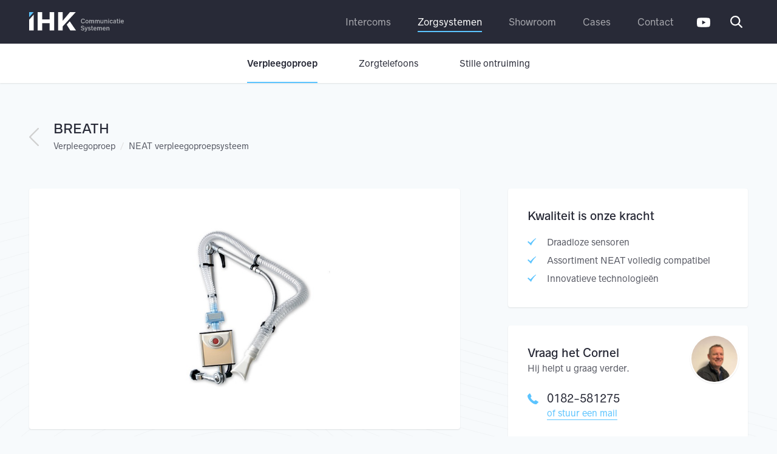

--- FILE ---
content_type: text/html; charset=UTF-8
request_url: https://www.ihkbv.nl/zorgsystemen/verpleegoproep/verpleegoproepsysteem/breath/
body_size: 16521
content:
<!doctype html>
<html lang="nl-NL">
<head>
	<title>BREATH ademhalingssensor van NEAT zorgtelefoons</title>

	<meta charset="UTF-8" />
<script type="text/javascript">
/* <![CDATA[ */
var gform;gform||(document.addEventListener("gform_main_scripts_loaded",function(){gform.scriptsLoaded=!0}),document.addEventListener("gform/theme/scripts_loaded",function(){gform.themeScriptsLoaded=!0}),window.addEventListener("DOMContentLoaded",function(){gform.domLoaded=!0}),gform={domLoaded:!1,scriptsLoaded:!1,themeScriptsLoaded:!1,isFormEditor:()=>"function"==typeof InitializeEditor,callIfLoaded:function(o){return!(!gform.domLoaded||!gform.scriptsLoaded||!gform.themeScriptsLoaded&&!gform.isFormEditor()||(gform.isFormEditor()&&console.warn("The use of gform.initializeOnLoaded() is deprecated in the form editor context and will be removed in Gravity Forms 3.1."),o(),0))},initializeOnLoaded:function(o){gform.callIfLoaded(o)||(document.addEventListener("gform_main_scripts_loaded",()=>{gform.scriptsLoaded=!0,gform.callIfLoaded(o)}),document.addEventListener("gform/theme/scripts_loaded",()=>{gform.themeScriptsLoaded=!0,gform.callIfLoaded(o)}),window.addEventListener("DOMContentLoaded",()=>{gform.domLoaded=!0,gform.callIfLoaded(o)}))},hooks:{action:{},filter:{}},addAction:function(o,r,e,t){gform.addHook("action",o,r,e,t)},addFilter:function(o,r,e,t){gform.addHook("filter",o,r,e,t)},doAction:function(o){gform.doHook("action",o,arguments)},applyFilters:function(o){return gform.doHook("filter",o,arguments)},removeAction:function(o,r){gform.removeHook("action",o,r)},removeFilter:function(o,r,e){gform.removeHook("filter",o,r,e)},addHook:function(o,r,e,t,n){null==gform.hooks[o][r]&&(gform.hooks[o][r]=[]);var d=gform.hooks[o][r];null==n&&(n=r+"_"+d.length),gform.hooks[o][r].push({tag:n,callable:e,priority:t=null==t?10:t})},doHook:function(r,o,e){var t;if(e=Array.prototype.slice.call(e,1),null!=gform.hooks[r][o]&&((o=gform.hooks[r][o]).sort(function(o,r){return o.priority-r.priority}),o.forEach(function(o){"function"!=typeof(t=o.callable)&&(t=window[t]),"action"==r?t.apply(null,e):e[0]=t.apply(null,e)})),"filter"==r)return e[0]},removeHook:function(o,r,t,n){var e;null!=gform.hooks[o][r]&&(e=(e=gform.hooks[o][r]).filter(function(o,r,e){return!!(null!=n&&n!=o.tag||null!=t&&t!=o.priority)}),gform.hooks[o][r]=e)}});
/* ]]> */
</script>

	<meta http-equiv="Content-Type" content="text/html; charset=UTF-8">
	<meta name="viewport" content="width=device-width, initial-scale=1.0">

	<link href="" rel="pingback">
	<link href="https://www.ihkbv.nl/assets/themes/ihk/public/css/ihk.css" rel="stylesheet">
	

	<meta name='robots' content='index, follow, max-image-preview:large, max-snippet:-1, max-video-preview:-1' />

	<!-- This site is optimized with the Yoast SEO plugin v26.7 - https://yoast.com/wordpress/plugins/seo/ -->
	<meta name="description" content="Uitgebreide informatie over de BREATH ademhalingssensor van NEAT zorgtelefoons. Vraag eenvoudig en vrijblijvend een offerte aan." />
	<link rel="canonical" href="https://www.ihkbv.nl/zorgsystemen/verpleegoproep/verpleegoproepsysteem/breath/" />
	<meta property="og:locale" content="nl_NL" />
	<meta property="og:type" content="article" />
	<meta property="og:title" content="BREATH ademhalingssensor van NEAT zorgtelefoons" />
	<meta property="og:description" content="Uitgebreide informatie over de BREATH ademhalingssensor van NEAT zorgtelefoons. Vraag eenvoudig en vrijblijvend een offerte aan." />
	<meta property="og:url" content="https://www.ihkbv.nl/zorgsystemen/verpleegoproep/verpleegoproepsysteem/breath/" />
	<meta property="og:site_name" content="IHK" />
	<meta property="article:modified_time" content="2020-04-20T09:25:13+00:00" />
	<meta property="og:image" content="https://www.ihkbv.nl/assets/uploads/2018/11/BREATH.jpg" />
	<meta property="og:image:width" content="459" />
	<meta property="og:image:height" content="471" />
	<meta property="og:image:type" content="image/jpeg" />
	<meta name="twitter:card" content="summary_large_image" />
	<script type="application/ld+json" class="yoast-schema-graph">{"@context":"https://schema.org","@graph":[{"@type":"WebPage","@id":"https://www.ihkbv.nl/zorgsystemen/verpleegoproep/verpleegoproepsysteem/breath/","url":"https://www.ihkbv.nl/zorgsystemen/verpleegoproep/verpleegoproepsysteem/breath/","name":"BREATH ademhalingssensor van NEAT zorgtelefoons","isPartOf":{"@id":"https://www.ihkbv.nl/#website"},"primaryImageOfPage":{"@id":"https://www.ihkbv.nl/zorgsystemen/verpleegoproep/verpleegoproepsysteem/breath/#primaryimage"},"image":{"@id":"https://www.ihkbv.nl/zorgsystemen/verpleegoproep/verpleegoproepsysteem/breath/#primaryimage"},"thumbnailUrl":"https://www.ihkbv.nl/assets/uploads/2018/11/BREATH.jpg","datePublished":"2018-11-21T10:25:12+00:00","dateModified":"2020-04-20T09:25:13+00:00","description":"Uitgebreide informatie over de BREATH ademhalingssensor van NEAT zorgtelefoons. Vraag eenvoudig en vrijblijvend een offerte aan.","breadcrumb":{"@id":"https://www.ihkbv.nl/zorgsystemen/verpleegoproep/verpleegoproepsysteem/breath/#breadcrumb"},"inLanguage":"nl-NL","potentialAction":[{"@type":"ReadAction","target":["https://www.ihkbv.nl/zorgsystemen/verpleegoproep/verpleegoproepsysteem/breath/"]}]},{"@type":"ImageObject","inLanguage":"nl-NL","@id":"https://www.ihkbv.nl/zorgsystemen/verpleegoproep/verpleegoproepsysteem/breath/#primaryimage","url":"https://www.ihkbv.nl/assets/uploads/2018/11/BREATH.jpg","contentUrl":"https://www.ihkbv.nl/assets/uploads/2018/11/BREATH.jpg","width":459,"height":471,"caption":"Ademhalingssensor"},{"@type":"BreadcrumbList","@id":"https://www.ihkbv.nl/zorgsystemen/verpleegoproep/verpleegoproepsysteem/breath/#breadcrumb","itemListElement":[{"@type":"ListItem","position":1,"name":"Home","item":"https://www.ihkbv.nl/"},{"@type":"ListItem","position":2,"name":"Zorgsystemen","item":"https://www.ihkbv.nl/zorgsystemen/"},{"@type":"ListItem","position":3,"name":"Verpleegoproep","item":"https://www.ihkbv.nl/zorgsystemen/verpleegoproep/"},{"@type":"ListItem","position":4,"name":"NEAT verpleegoproepsysteem","item":"https://www.ihkbv.nl/zorgsystemen/verpleegoproep/verpleegoproepsysteem/"},{"@type":"ListItem","position":5,"name":"BREATH"}]},{"@type":"WebSite","@id":"https://www.ihkbv.nl/#website","url":"https://www.ihkbv.nl/","name":"IHK","description":"Communicatie systemen","potentialAction":[{"@type":"SearchAction","target":{"@type":"EntryPoint","urlTemplate":"https://www.ihkbv.nl/?s={search_term_string}"},"query-input":{"@type":"PropertyValueSpecification","valueRequired":true,"valueName":"search_term_string"}}],"inLanguage":"nl-NL"}]}</script>
	<!-- / Yoast SEO plugin. -->


<link rel="alternate" title="oEmbed (JSON)" type="application/json+oembed" href="https://www.ihkbv.nl/wp-json/oembed/1.0/embed?url=https%3A%2F%2Fwww.ihkbv.nl%2Fzorgsystemen%2Fverpleegoproep%2Fverpleegoproepsysteem%2Fbreath%2F" />
<link rel="alternate" title="oEmbed (XML)" type="text/xml+oembed" href="https://www.ihkbv.nl/wp-json/oembed/1.0/embed?url=https%3A%2F%2Fwww.ihkbv.nl%2Fzorgsystemen%2Fverpleegoproep%2Fverpleegoproepsysteem%2Fbreath%2F&#038;format=xml" />
<style id='wp-img-auto-sizes-contain-inline-css' type='text/css'>
img:is([sizes=auto i],[sizes^="auto," i]){contain-intrinsic-size:3000px 1500px}
/*# sourceURL=wp-img-auto-sizes-contain-inline-css */
</style>
<style id='wp-emoji-styles-inline-css' type='text/css'>

	img.wp-smiley, img.emoji {
		display: inline !important;
		border: none !important;
		box-shadow: none !important;
		height: 1em !important;
		width: 1em !important;
		margin: 0 0.07em !important;
		vertical-align: -0.1em !important;
		background: none !important;
		padding: 0 !important;
	}
/*# sourceURL=wp-emoji-styles-inline-css */
</style>
<style id='wp-block-library-inline-css' type='text/css'>
:root{--wp-block-synced-color:#7a00df;--wp-block-synced-color--rgb:122,0,223;--wp-bound-block-color:var(--wp-block-synced-color);--wp-editor-canvas-background:#ddd;--wp-admin-theme-color:#007cba;--wp-admin-theme-color--rgb:0,124,186;--wp-admin-theme-color-darker-10:#006ba1;--wp-admin-theme-color-darker-10--rgb:0,107,160.5;--wp-admin-theme-color-darker-20:#005a87;--wp-admin-theme-color-darker-20--rgb:0,90,135;--wp-admin-border-width-focus:2px}@media (min-resolution:192dpi){:root{--wp-admin-border-width-focus:1.5px}}.wp-element-button{cursor:pointer}:root .has-very-light-gray-background-color{background-color:#eee}:root .has-very-dark-gray-background-color{background-color:#313131}:root .has-very-light-gray-color{color:#eee}:root .has-very-dark-gray-color{color:#313131}:root .has-vivid-green-cyan-to-vivid-cyan-blue-gradient-background{background:linear-gradient(135deg,#00d084,#0693e3)}:root .has-purple-crush-gradient-background{background:linear-gradient(135deg,#34e2e4,#4721fb 50%,#ab1dfe)}:root .has-hazy-dawn-gradient-background{background:linear-gradient(135deg,#faaca8,#dad0ec)}:root .has-subdued-olive-gradient-background{background:linear-gradient(135deg,#fafae1,#67a671)}:root .has-atomic-cream-gradient-background{background:linear-gradient(135deg,#fdd79a,#004a59)}:root .has-nightshade-gradient-background{background:linear-gradient(135deg,#330968,#31cdcf)}:root .has-midnight-gradient-background{background:linear-gradient(135deg,#020381,#2874fc)}:root{--wp--preset--font-size--normal:16px;--wp--preset--font-size--huge:42px}.has-regular-font-size{font-size:1em}.has-larger-font-size{font-size:2.625em}.has-normal-font-size{font-size:var(--wp--preset--font-size--normal)}.has-huge-font-size{font-size:var(--wp--preset--font-size--huge)}.has-text-align-center{text-align:center}.has-text-align-left{text-align:left}.has-text-align-right{text-align:right}.has-fit-text{white-space:nowrap!important}#end-resizable-editor-section{display:none}.aligncenter{clear:both}.items-justified-left{justify-content:flex-start}.items-justified-center{justify-content:center}.items-justified-right{justify-content:flex-end}.items-justified-space-between{justify-content:space-between}.screen-reader-text{border:0;clip-path:inset(50%);height:1px;margin:-1px;overflow:hidden;padding:0;position:absolute;width:1px;word-wrap:normal!important}.screen-reader-text:focus{background-color:#ddd;clip-path:none;color:#444;display:block;font-size:1em;height:auto;left:5px;line-height:normal;padding:15px 23px 14px;text-decoration:none;top:5px;width:auto;z-index:100000}html :where(.has-border-color){border-style:solid}html :where([style*=border-top-color]){border-top-style:solid}html :where([style*=border-right-color]){border-right-style:solid}html :where([style*=border-bottom-color]){border-bottom-style:solid}html :where([style*=border-left-color]){border-left-style:solid}html :where([style*=border-width]){border-style:solid}html :where([style*=border-top-width]){border-top-style:solid}html :where([style*=border-right-width]){border-right-style:solid}html :where([style*=border-bottom-width]){border-bottom-style:solid}html :where([style*=border-left-width]){border-left-style:solid}html :where(img[class*=wp-image-]){height:auto;max-width:100%}:where(figure){margin:0 0 1em}html :where(.is-position-sticky){--wp-admin--admin-bar--position-offset:var(--wp-admin--admin-bar--height,0px)}@media screen and (max-width:600px){html :where(.is-position-sticky){--wp-admin--admin-bar--position-offset:0px}}

/*# sourceURL=wp-block-library-inline-css */
</style><style id='global-styles-inline-css' type='text/css'>
:root{--wp--preset--aspect-ratio--square: 1;--wp--preset--aspect-ratio--4-3: 4/3;--wp--preset--aspect-ratio--3-4: 3/4;--wp--preset--aspect-ratio--3-2: 3/2;--wp--preset--aspect-ratio--2-3: 2/3;--wp--preset--aspect-ratio--16-9: 16/9;--wp--preset--aspect-ratio--9-16: 9/16;--wp--preset--color--black: #000000;--wp--preset--color--cyan-bluish-gray: #abb8c3;--wp--preset--color--white: #ffffff;--wp--preset--color--pale-pink: #f78da7;--wp--preset--color--vivid-red: #cf2e2e;--wp--preset--color--luminous-vivid-orange: #ff6900;--wp--preset--color--luminous-vivid-amber: #fcb900;--wp--preset--color--light-green-cyan: #7bdcb5;--wp--preset--color--vivid-green-cyan: #00d084;--wp--preset--color--pale-cyan-blue: #8ed1fc;--wp--preset--color--vivid-cyan-blue: #0693e3;--wp--preset--color--vivid-purple: #9b51e0;--wp--preset--gradient--vivid-cyan-blue-to-vivid-purple: linear-gradient(135deg,rgb(6,147,227) 0%,rgb(155,81,224) 100%);--wp--preset--gradient--light-green-cyan-to-vivid-green-cyan: linear-gradient(135deg,rgb(122,220,180) 0%,rgb(0,208,130) 100%);--wp--preset--gradient--luminous-vivid-amber-to-luminous-vivid-orange: linear-gradient(135deg,rgb(252,185,0) 0%,rgb(255,105,0) 100%);--wp--preset--gradient--luminous-vivid-orange-to-vivid-red: linear-gradient(135deg,rgb(255,105,0) 0%,rgb(207,46,46) 100%);--wp--preset--gradient--very-light-gray-to-cyan-bluish-gray: linear-gradient(135deg,rgb(238,238,238) 0%,rgb(169,184,195) 100%);--wp--preset--gradient--cool-to-warm-spectrum: linear-gradient(135deg,rgb(74,234,220) 0%,rgb(151,120,209) 20%,rgb(207,42,186) 40%,rgb(238,44,130) 60%,rgb(251,105,98) 80%,rgb(254,248,76) 100%);--wp--preset--gradient--blush-light-purple: linear-gradient(135deg,rgb(255,206,236) 0%,rgb(152,150,240) 100%);--wp--preset--gradient--blush-bordeaux: linear-gradient(135deg,rgb(254,205,165) 0%,rgb(254,45,45) 50%,rgb(107,0,62) 100%);--wp--preset--gradient--luminous-dusk: linear-gradient(135deg,rgb(255,203,112) 0%,rgb(199,81,192) 50%,rgb(65,88,208) 100%);--wp--preset--gradient--pale-ocean: linear-gradient(135deg,rgb(255,245,203) 0%,rgb(182,227,212) 50%,rgb(51,167,181) 100%);--wp--preset--gradient--electric-grass: linear-gradient(135deg,rgb(202,248,128) 0%,rgb(113,206,126) 100%);--wp--preset--gradient--midnight: linear-gradient(135deg,rgb(2,3,129) 0%,rgb(40,116,252) 100%);--wp--preset--font-size--small: 13px;--wp--preset--font-size--medium: 20px;--wp--preset--font-size--large: 36px;--wp--preset--font-size--x-large: 42px;--wp--preset--spacing--20: 0.44rem;--wp--preset--spacing--30: 0.67rem;--wp--preset--spacing--40: 1rem;--wp--preset--spacing--50: 1.5rem;--wp--preset--spacing--60: 2.25rem;--wp--preset--spacing--70: 3.38rem;--wp--preset--spacing--80: 5.06rem;--wp--preset--shadow--natural: 6px 6px 9px rgba(0, 0, 0, 0.2);--wp--preset--shadow--deep: 12px 12px 50px rgba(0, 0, 0, 0.4);--wp--preset--shadow--sharp: 6px 6px 0px rgba(0, 0, 0, 0.2);--wp--preset--shadow--outlined: 6px 6px 0px -3px rgb(255, 255, 255), 6px 6px rgb(0, 0, 0);--wp--preset--shadow--crisp: 6px 6px 0px rgb(0, 0, 0);}:where(.is-layout-flex){gap: 0.5em;}:where(.is-layout-grid){gap: 0.5em;}body .is-layout-flex{display: flex;}.is-layout-flex{flex-wrap: wrap;align-items: center;}.is-layout-flex > :is(*, div){margin: 0;}body .is-layout-grid{display: grid;}.is-layout-grid > :is(*, div){margin: 0;}:where(.wp-block-columns.is-layout-flex){gap: 2em;}:where(.wp-block-columns.is-layout-grid){gap: 2em;}:where(.wp-block-post-template.is-layout-flex){gap: 1.25em;}:where(.wp-block-post-template.is-layout-grid){gap: 1.25em;}.has-black-color{color: var(--wp--preset--color--black) !important;}.has-cyan-bluish-gray-color{color: var(--wp--preset--color--cyan-bluish-gray) !important;}.has-white-color{color: var(--wp--preset--color--white) !important;}.has-pale-pink-color{color: var(--wp--preset--color--pale-pink) !important;}.has-vivid-red-color{color: var(--wp--preset--color--vivid-red) !important;}.has-luminous-vivid-orange-color{color: var(--wp--preset--color--luminous-vivid-orange) !important;}.has-luminous-vivid-amber-color{color: var(--wp--preset--color--luminous-vivid-amber) !important;}.has-light-green-cyan-color{color: var(--wp--preset--color--light-green-cyan) !important;}.has-vivid-green-cyan-color{color: var(--wp--preset--color--vivid-green-cyan) !important;}.has-pale-cyan-blue-color{color: var(--wp--preset--color--pale-cyan-blue) !important;}.has-vivid-cyan-blue-color{color: var(--wp--preset--color--vivid-cyan-blue) !important;}.has-vivid-purple-color{color: var(--wp--preset--color--vivid-purple) !important;}.has-black-background-color{background-color: var(--wp--preset--color--black) !important;}.has-cyan-bluish-gray-background-color{background-color: var(--wp--preset--color--cyan-bluish-gray) !important;}.has-white-background-color{background-color: var(--wp--preset--color--white) !important;}.has-pale-pink-background-color{background-color: var(--wp--preset--color--pale-pink) !important;}.has-vivid-red-background-color{background-color: var(--wp--preset--color--vivid-red) !important;}.has-luminous-vivid-orange-background-color{background-color: var(--wp--preset--color--luminous-vivid-orange) !important;}.has-luminous-vivid-amber-background-color{background-color: var(--wp--preset--color--luminous-vivid-amber) !important;}.has-light-green-cyan-background-color{background-color: var(--wp--preset--color--light-green-cyan) !important;}.has-vivid-green-cyan-background-color{background-color: var(--wp--preset--color--vivid-green-cyan) !important;}.has-pale-cyan-blue-background-color{background-color: var(--wp--preset--color--pale-cyan-blue) !important;}.has-vivid-cyan-blue-background-color{background-color: var(--wp--preset--color--vivid-cyan-blue) !important;}.has-vivid-purple-background-color{background-color: var(--wp--preset--color--vivid-purple) !important;}.has-black-border-color{border-color: var(--wp--preset--color--black) !important;}.has-cyan-bluish-gray-border-color{border-color: var(--wp--preset--color--cyan-bluish-gray) !important;}.has-white-border-color{border-color: var(--wp--preset--color--white) !important;}.has-pale-pink-border-color{border-color: var(--wp--preset--color--pale-pink) !important;}.has-vivid-red-border-color{border-color: var(--wp--preset--color--vivid-red) !important;}.has-luminous-vivid-orange-border-color{border-color: var(--wp--preset--color--luminous-vivid-orange) !important;}.has-luminous-vivid-amber-border-color{border-color: var(--wp--preset--color--luminous-vivid-amber) !important;}.has-light-green-cyan-border-color{border-color: var(--wp--preset--color--light-green-cyan) !important;}.has-vivid-green-cyan-border-color{border-color: var(--wp--preset--color--vivid-green-cyan) !important;}.has-pale-cyan-blue-border-color{border-color: var(--wp--preset--color--pale-cyan-blue) !important;}.has-vivid-cyan-blue-border-color{border-color: var(--wp--preset--color--vivid-cyan-blue) !important;}.has-vivid-purple-border-color{border-color: var(--wp--preset--color--vivid-purple) !important;}.has-vivid-cyan-blue-to-vivid-purple-gradient-background{background: var(--wp--preset--gradient--vivid-cyan-blue-to-vivid-purple) !important;}.has-light-green-cyan-to-vivid-green-cyan-gradient-background{background: var(--wp--preset--gradient--light-green-cyan-to-vivid-green-cyan) !important;}.has-luminous-vivid-amber-to-luminous-vivid-orange-gradient-background{background: var(--wp--preset--gradient--luminous-vivid-amber-to-luminous-vivid-orange) !important;}.has-luminous-vivid-orange-to-vivid-red-gradient-background{background: var(--wp--preset--gradient--luminous-vivid-orange-to-vivid-red) !important;}.has-very-light-gray-to-cyan-bluish-gray-gradient-background{background: var(--wp--preset--gradient--very-light-gray-to-cyan-bluish-gray) !important;}.has-cool-to-warm-spectrum-gradient-background{background: var(--wp--preset--gradient--cool-to-warm-spectrum) !important;}.has-blush-light-purple-gradient-background{background: var(--wp--preset--gradient--blush-light-purple) !important;}.has-blush-bordeaux-gradient-background{background: var(--wp--preset--gradient--blush-bordeaux) !important;}.has-luminous-dusk-gradient-background{background: var(--wp--preset--gradient--luminous-dusk) !important;}.has-pale-ocean-gradient-background{background: var(--wp--preset--gradient--pale-ocean) !important;}.has-electric-grass-gradient-background{background: var(--wp--preset--gradient--electric-grass) !important;}.has-midnight-gradient-background{background: var(--wp--preset--gradient--midnight) !important;}.has-small-font-size{font-size: var(--wp--preset--font-size--small) !important;}.has-medium-font-size{font-size: var(--wp--preset--font-size--medium) !important;}.has-large-font-size{font-size: var(--wp--preset--font-size--large) !important;}.has-x-large-font-size{font-size: var(--wp--preset--font-size--x-large) !important;}
/*# sourceURL=global-styles-inline-css */
</style>

<style id='classic-theme-styles-inline-css' type='text/css'>
/*! This file is auto-generated */
.wp-block-button__link{color:#fff;background-color:#32373c;border-radius:9999px;box-shadow:none;text-decoration:none;padding:calc(.667em + 2px) calc(1.333em + 2px);font-size:1.125em}.wp-block-file__button{background:#32373c;color:#fff;text-decoration:none}
/*# sourceURL=/wp-includes/css/classic-themes.min.css */
</style>
<link rel="https://api.w.org/" href="https://www.ihkbv.nl/wp-json/" /><link rel="alternate" title="JSON" type="application/json" href="https://www.ihkbv.nl/wp-json/wp/v2/pages/2260" /><link rel="EditURI" type="application/rsd+xml" title="RSD" href="https://www.ihkbv.nl/xmlrpc.php?rsd" />
<meta name="generator" content="WordPress 6.9" />
<link rel='shortlink' href='https://www.ihkbv.nl/?p=2260' />
<link rel="icon" href="https://www.ihkbv.nl/assets/uploads/2019/02/IHK-favicon-1-150x150.png" sizes="32x32" />
<link rel="icon" href="https://www.ihkbv.nl/assets/uploads/2019/02/IHK-favicon-1-300x300.png" sizes="192x192" />
<link rel="apple-touch-icon" href="https://www.ihkbv.nl/assets/uploads/2019/02/IHK-favicon-1-300x300.png" />
<meta name="msapplication-TileImage" content="https://www.ihkbv.nl/assets/uploads/2019/02/IHK-favicon-1-300x300.png" />


	<!-- Google Tag Manager -->
	<script>
		(function (w, d, s, l, i) {
			w[l] = w[l] || [];
			w[l].push({
				'gtm.start': new Date().getTime(),
				event: 'gtm.js'
			});
			var f = d.getElementsByTagName(s)[0],
				j = d.createElement(s),
				dl = l != 'dataLayer' ? '&l=' + l : '';
			j.async = true;
			j.src =
				'https://www.googletagmanager.com/gtm.js?id=' + i + dl;
			f.parentNode.insertBefore(j, f);
		})(window, document, 'script', 'dataLayer', 'GTM-TJLTSPP');
	</script>
	<!-- End Google Tag Manager -->
</head>
    <body class="wp-singular page-template page-template-product page-template-product-php page page-id-2260 page-child parent-pageid-2232 wp-theme-ihk">
    <!-- Google Tag Manager (noscript) -->
	<noscript>
		<iframe src="https://www.googletagmanager.com/ns.html?id=GTM-TJLTSPP" height="0" width="0" style="display:none;visibility:hidden"></iframe>
	</noscript>
	<!-- End Google Tag Manager (noscript) -->

    <header class="header">
	<div class="header__container u-container">
		<a href="https://www.ihkbv.nl" class="header__logo">IHK</a>

		<nav class="header__navigation">
			<button class="button header__menu js-header__menu">Menu</button>

			<ul class="menu js-menu">
									<li class="menu-item menu-item-type-post_type menu-item-object-page menu-item-93 menu__item">
						<a href="https://www.ihkbv.nl/intercom/" class="menu__link">Intercoms</a>
					</li>
									<li class="menu-item menu-item-type-post_type menu-item-object-page current-page-ancestor menu-item-92 menu__item">
						<a href="https://www.ihkbv.nl/zorgsystemen/" class="menu__link">Zorgsystemen</a>
					</li>
									<li class="menu-item menu-item-type-post_type menu-item-object-page menu-item-91 menu__item">
						<a href="https://www.ihkbv.nl/showroom-intercom-zorgsystemen/" class="menu__link">Showroom</a>
					</li>
									<li class="menu-item menu-item-type-post_type menu-item-object-page menu-item-434 menu__item">
						<a href="https://www.ihkbv.nl/cases-intercom-en-zorgsystemen/" class="menu__link">Cases</a>
					</li>
									<li class="menu-item menu-item-type-post_type menu-item-object-page menu-item-90 menu__item">
						<a href="https://www.ihkbv.nl/contact/" class="menu__link">Contact</a>
					</li>
							</ul>

            <a href="https://www.youtube.com/channel/UCQqylr1xvxXytnhCvnuMshA" class="header__play" target="blank">
				<svg width="22" height="22" viewBox="0 0 24 24" fill="none" xmlns="http://www.w3.org/2000/svg">
                    <path d="M23.498 6.18601C23.3624 5.67529 23.095 5.20915 22.7226 4.83428C22.3502 4.4594 21.8858 4.18895 21.376 4.05001C19.505 3.54501 12 3.54501 12 3.54501C12 3.54501 4.495 3.54501 2.623 4.05001C2.11341 4.1892 1.64929 4.45975 1.27708 4.8346C0.904861 5.20944 0.637591 5.67545 0.502 6.18601C0 8.07001 0 12 0 12C0 12 0 15.93 0.502 17.814C0.637586 18.3247 0.904975 18.7909 1.27739 19.1658C1.64981 19.5406 2.11418 19.8111 2.624 19.95C4.495 20.455 12 20.455 12 20.455C12 20.455 19.505 20.455 21.377 19.95C21.8869 19.8112 22.3513 19.5407 22.7237 19.1659C23.0961 18.791 23.3635 18.3248 23.499 17.814C24 15.93 24 12 24 12C24 12 24 8.07001 23.498 6.18601ZM9.545 15.568V8.43201L15.818 12L9.545 15.568Z" fill="">
                </svg>
			</a>

			<button class="button header__search js-header__search">
				<svg xmlns="http://www.w3.org/2000/svg" width="20" height="20" viewBox="0 0 20 20">
					<path d="M19.67,18.11l-4.9-4.91A8.23,8.23,0,0,0,8.21,0,8.14,8.14,0,0,0,2.4,2.41,8.24,8.24,0,0,0,2.4,14a8.19,8.19,0,0,0,10.77.74l4.93,4.88a1.1,1.1,0,0,0,.79.33,1.14,1.14,0,0,0,.79-.33A1.12,1.12,0,0,0,19.67,18.11ZM8.24,14.24A6,6,0,1,1,12.49,4a5.87,5.87,0,0,1,1.75,4.25,6,6,0,0,1-1.75,4.25A5.9,5.9,0,0,1,8.24,14.24Z" fill="#fff"/>
				</svg>
			</button>
		</nav>
    </div>
</header>

<div class="header__pusher"></div>    <div class="search-form js-search-form">
    <div class="search-form__container u-container">
        <form action="https://www.ihkbv.nl" class="search-form__form">
            <svg xmlns="http://www.w3.org/2000/svg" width="16" height="16" viewBox="0 0 16 16" class="search-form__icon">
                <path d="M15.73,14.49l-3.92-3.93A6.58,6.58,0,0,0,6.57,0,6.51,6.51,0,0,0,1.92,1.93a6.59,6.59,0,0,0,0,9.31,6.55,6.55,0,0,0,8.62.59l3.95,3.91a.88.88,0,0,0,.64.26.91.91,0,0,0,.64-.26.89.89,0,0,0,0-1.25Zm-9.14-3.1A4.81,4.81,0,1,1,10,3.18a4.69,4.69,0,0,1,1.4,3.4A4.82,4.82,0,0,1,10,10,4.72,4.72,0,0,1,6.59,11.39Z"/>
            </svg>

            <input type="search" class="search-form__input" name="s">
            <button class="button search-form__button">Zoeken</button>
        </form>

        <button class="button search-form__close js-search-form__close">
            <svg xmlns="http://www.w3.org/2000/svg" width="14" height="14" viewBox="0 0 14 14">
                <path d="M13.62,11.87,8.77,7l4.86-4.87a1.27,1.27,0,0,0,0-1.77,1.27,1.27,0,0,0-1.77,0L7,5.23,2.13.36A1.27,1.27,0,0,0,.36.36a1.27,1.27,0,0,0,0,1.77L5.22,7,.36,11.87a1.27,1.27,0,0,0,0,1.77,1.27,1.27,0,0,0,1.77,0L7,8.77l4.86,4.86a1.27,1.27,0,0,0,1.77,0A1.24,1.24,0,0,0,13.62,11.87Z"/>
            </svg>
        </button>
    </div>
</div>            
                
    <nav class="submenu">
        <ul class="submenu__container">
                            <li class="menu-item menu-item-type-post_type menu-item-object-page menu-item-124 submenu__item">
                    <a href="https://www.ihkbv.nl/zorgsystemen/zorgtelefoons/" class="submenu__link">Zorgtelefoons</a>
                </li>
                            <li class="menu-item menu-item-type-post_type menu-item-object-page current-page-ancestor menu-item-2230 submenu__item">
                    <a href="https://www.ihkbv.nl/zorgsystemen/verpleegoproep/" class="submenu__link">Verpleegoproep</a>
                </li>
                            <li class="menu-item menu-item-type-post_type menu-item-object-page menu-item-5029 submenu__item">
                    <a href="https://www.ihkbv.nl/zorgsystemen/stille-ontruiming/" class="submenu__link">Stille ontruiming</a>
                </li>
                    </ul>
    </nav>

        
    <section class="content">
            <div class="u-container u-padding u-padding--s">
        <nav class="navigation ">
    <a href="https://www.ihkbv.nl/zorgsystemen/verpleegoproep/verpleegoproepsysteem/" class="navigation__return">
        <svg xmlns="http://www.w3.org/2000/svg" width="16" height="30" viewBox="0 0 16 30" class="navigation__arrow">
            <path d="M15.66.34A1.13,1.13,0,0,0,14,.34L.34,14.18a1.16,1.16,0,0,0,0,1.63L14,29.66a1.14,1.14,0,0,0,1.62,0,1.16,1.16,0,0,0,0-1.63L2.76,15,15.66,2a1.16,1.16,0,0,0,0-1.63Z" fill="#d0d0d0"/>
        </svg>
    </a>

            <h1 class="subtitle navigation__title">BREATH</h1>
    
    <ul class="breadcrumbs navigation__breadcrumbs">
                    <li class="breadcrumbs__item ">
                <a href="https://www.ihkbv.nl/zorgsystemen/" class="breadcrumbs__link">Zorgsystemen</a>
            </li>
                    <li class="breadcrumbs__item ">
                <a href="https://www.ihkbv.nl/zorgsystemen/verpleegoproep/" class="breadcrumbs__link">Verpleegoproep</a>
            </li>
                    <li class="breadcrumbs__item breadcrumbs__item--active">
                <a href="https://www.ihkbv.nl/zorgsystemen/verpleegoproep/verpleegoproepsysteem/" class="breadcrumbs__link">NEAT verpleegoproepsysteem</a>
            </li>
            </ul>

    </nav>    </div>

    <div class="u-container l-columns">
        <div class="l-columns__main">
            <div class="u-card product-image">
                <img src="https://www.ihkbv.nl/assets/uploads/2018/11/BREATH.jpg" alt="" class="product-image__image">
            </div>

                            
<div class="text-fields  u-padding u-padding--product">
    <div class="text-fields__container u-container u-container--small">
                        <h3 class="subtitle text-fields__subtitle">Productinformatie</h3>
                    <div class="text  text-fields__text">
	<p>BREATH is een ademhalingssensor.Een lichte ademhaling is voldoende om een uitgezonden alarm te activeren. Daarnaast is het mogelijk om een handmatige alarmverzending te doen met bevestiging (integratie met ATOM). Verstuur en ontvang tracking via de ATOM.</p>
<p>BREATH kan direct naast het bed worden geplaatst of aan het bed worden bevestigd.</p>
<p>BREATH stuurt het alarm door naar een van de vele ontvangers uit het NEAT programma, zoals de NOVO of de TREX.</p>
<p>&nbsp;</p>
<p>&nbsp;</p>
<p>&nbsp;</p>
<p>&nbsp;</p>

</div>
        
        
        
        
        
            </div>
</div>
                            
<div class="u-container u-container--medium u-padding u-padding--product">
                        <h3 class="l-definition-list__title">Specificaties</h3>
                
    
    <dl class="definition-list ">
                    <dt class="definition-list__term">
                Type
            </dt>

            <dd class="definition-list__definition">
                                                            BREATH <span class="definition-list__extra"></span>
                                                </dd>
                    <dt class="definition-list__term">
                Alarm activeren
            </dt>

            <dd class="definition-list__definition">
                                                            Alarm geactiveerd door een pneumatische sensor met een minimale slag <span class="definition-list__extra"></span>
                                                </dd>
                    <dt class="definition-list__term">
                Hygiëne
            </dt>

            <dd class="definition-list__definition">
                                                            Antibacteriële bescherming met bacteriologisch filter <span class="definition-list__extra"></span>
                                                </dd>
                    <dt class="definition-list__term">
                Montage
            </dt>

            <dd class="definition-list__definition">
                                                            Zonder gereedschap <span class="definition-list__extra"></span>
                                                </dd>
                    <dt class="definition-list__term">
                Afneembaar mondstuk
            </dt>

            <dd class="definition-list__definition">
                                                            Ja <span class="definition-list__extra"></span>
                                                </dd>
            </dl>
</div>                            
<div class="form u-container u-container--small u-padding u-padding--product">
			<button class="form__button js-form__button">
			Vraag een vrijblijvende offerte aan

			<svg xmlns="http://www.w3.org/2000/svg" width="18" height="10" viewBox="0 0 18 10" class="form__arrow">
				<path d="M9,10l.78-.73L18,1.47,16.44,0,9,7.06,1.56,0,0,1.47l8.22,7.8Z"/>
			</svg>
		</button>
	
	<div class="form__container u-card form__container--collapsed js-form__container">
		
                <div class='gf_browser_gecko gform_wrapper gform_legacy_markup_wrapper gform-theme--no-framework' data-form-theme='legacy' data-form-index='0' id='gform_wrapper_1' ><div id='gf_1' class='gform_anchor' tabindex='-1'></div><form method='post' enctype='multipart/form-data' target='gform_ajax_frame_1' id='gform_1'  action='/zorgsystemen/verpleegoproep/verpleegoproepsysteem/breath/#gf_1' data-formid='1' novalidate>
                        <div class='gform-body gform_body'><ul id='gform_fields_1' class='gform_fields top_label form_sublabel_below description_below validation_below'><li id="field_1_14" class="gfield gfield--type-honeypot gform_validation_container field_sublabel_below gfield--has-description field_description_below field_validation_below gfield_visibility_visible"  ><label class='gfield_label gform-field-label' for='input_1_14'>Facebook</label><div class='ginput_container'><input name='input_14' id='input_1_14' type='text' value='' autocomplete='new-password'/></div><div class='gfield_description' id='gfield_description_1_14'>Dit veld is bedoeld voor validatiedoeleinden en moet niet worden gewijzigd.</div></li><li id="field_1_10" class="gfield gfield--type-hidden gfield--input-type-hidden gform_hidden field_sublabel_below gfield--no-description field_description_below field_validation_below gfield_visibility_visible"  ><div class='ginput_container ginput_container_text'><input name='input_10' id='input_1_10' type='hidden' class='gform_hidden'  aria-invalid="false" value='BREATH' /></div></li><li id="field_1_1" class="gfield gfield--type-text gfield--input-type-text field_sublabel_below gfield--no-description field_description_below field_validation_below gfield_visibility_visible"  ><label class='gfield_label gform-field-label' for='input_1_1'>Bedrijfsnaam</label><div class='ginput_container ginput_container_text'><input name='input_1' id='input_1_1' type='text' value='' class='medium'      aria-invalid="false"   /></div></li><li id="field_1_2" class="gfield gfield--type-text gfield--input-type-text field_sublabel_below gfield--no-description field_description_below field_validation_below gfield_visibility_visible"  ><label class='gfield_label gform-field-label' for='input_1_2'>Naam</label><div class='ginput_container ginput_container_text'><input name='input_2' id='input_1_2' type='text' value='' class='medium'      aria-invalid="false"   /></div></li><li id="field_1_3" class="gfield gfield--type-email gfield--input-type-email gfield_contains_required field_sublabel_below gfield--no-description field_description_below field_validation_below gfield_visibility_visible"  ><label class='gfield_label gform-field-label' for='input_1_3'>Email<span class="gfield_required"><span class="gfield_required gfield_required_asterisk">*</span></span></label><div class='ginput_container ginput_container_email'>
                            <input name='input_3' id='input_1_3' type='email' value='' class='medium'    aria-required="true" aria-invalid="false"  />
                        </div></li><li id="field_1_4" class="gfield gfield--type-phone gfield--input-type-phone field_sublabel_below gfield--no-description field_description_below field_validation_below gfield_visibility_visible"  ><label class='gfield_label gform-field-label' for='input_1_4'>Telefoon</label><div class='ginput_container ginput_container_phone'><input name='input_4' id='input_1_4' type='tel' value='' class='medium'    aria-invalid="false"   /></div></li><li id="field_1_13" class="gfield gfield--type-phone gfield--input-type-phone gfield--width-full field_sublabel_below gfield--no-description field_description_below field_validation_below gfield_visibility_visible"  ><label class='gfield_label gform-field-label' for='input_1_13'>Adres</label><div class='ginput_container ginput_container_phone'><input name='input_13' id='input_1_13' type='tel' value='' class='medium'    aria-invalid="false"   /></div></li><li id="field_1_5" class="gfield gfield--type-textarea gfield--input-type-textarea field_sublabel_below gfield--no-description field_description_below field_validation_below gfield_visibility_visible"  ><label class='gfield_label gform-field-label' for='input_1_5'>Extra wensen/opmerkingen</label><div class='ginput_container ginput_container_textarea'><textarea name='input_5' id='input_1_5' class='textarea medium'      aria-invalid="false"   rows='10' cols='50'></textarea></div></li><li id="field_1_11" class="gfield gfield--type-checkbox gfield--type-choice gfield--input-type-checkbox gfield--width-full checkbox field_sublabel_below gfield--no-description field_description_below field_validation_below gfield_visibility_visible"  ><label class='gfield_label gform-field-label screen-reader-text gfield_label_before_complex' ></label><div class='ginput_container ginput_container_checkbox'><ul class='gfield_checkbox' id='input_1_11'><li class='gchoice gchoice_1_11_1'>
								<input class='gfield-choice-input' name='input_11.1' type='checkbox'  value='Ik ben op de hoogte van de inhoud van het &lt;a href=&quot;/privacyverklaring&quot; class=&quot;privacylink&quot; target=&quot;_blank&quot;&gt;privacybeleid&lt;/a&gt; en ga hiermee akkoord'  id='choice_1_11_1'   />
								<label for='choice_1_11_1' id='label_1_11_1' class='gform-field-label gform-field-label--type-inline'>Ik ben op de hoogte van de inhoud van het <a href="/privacyverklaring" class="privacylink" target="_blank">privacybeleid</a> en ga hiermee akkoord</label>
							</li></ul></div></li><li id="field_1_8" class="gfield gfield--type-checkbox gfield--type-choice gfield--input-type-checkbox checkbox field_sublabel_below gfield--no-description field_description_below field_validation_below gfield_visibility_visible"  ><label class='gfield_label gform-field-label screen-reader-text gfield_label_before_complex' ></label><div class='ginput_container ginput_container_checkbox'><ul class='gfield_checkbox' id='input_1_8'><li class='gchoice gchoice_1_8_1'>
								<input class='gfield-choice-input' name='input_8.1' type='checkbox'  value='Ik wil mij graag abonneren op de nieuwsbrief (4x per jaar)'  id='choice_1_8_1'   />
								<label for='choice_1_8_1' id='label_1_8_1' class='gform-field-label gform-field-label--type-inline'>Ik wil mij graag abonneren op de nieuwsbrief (4x per jaar)</label>
							</li></ul></div></li></ul></div>
        <div class='gform-footer gform_footer top_label'> <input type='submit' id='gform_submit_button_1' class='gform_button button' onclick='gform.submission.handleButtonClick(this);' data-submission-type='submit' value='Aanvragen'  /> <input type='hidden' name='gform_ajax' value='form_id=1&amp;title=&amp;description=&amp;tabindex=0&amp;theme=legacy&amp;hash=521a7eb3ac447d9559a16745d3517697' />
            <input type='hidden' class='gform_hidden' name='gform_submission_method' data-js='gform_submission_method_1' value='iframe' />
            <input type='hidden' class='gform_hidden' name='gform_theme' data-js='gform_theme_1' id='gform_theme_1' value='legacy' />
            <input type='hidden' class='gform_hidden' name='gform_style_settings' data-js='gform_style_settings_1' id='gform_style_settings_1' value='' />
            <input type='hidden' class='gform_hidden' name='is_submit_1' value='1' />
            <input type='hidden' class='gform_hidden' name='gform_submit' value='1' />
            
            <input type='hidden' class='gform_hidden' name='gform_unique_id' value='' />
            <input type='hidden' class='gform_hidden' name='state_1' value='WyJbXSIsIjMxZThiMjZhOGI0NzZlMzk5ODk3YTBkMWJkZDVlYjIyIl0=' />
            <input type='hidden' autocomplete='off' class='gform_hidden' name='gform_target_page_number_1' id='gform_target_page_number_1' value='0' />
            <input type='hidden' autocomplete='off' class='gform_hidden' name='gform_source_page_number_1' id='gform_source_page_number_1' value='1' />
            <input type='hidden' name='gform_field_values' value='' />
            
        </div>
                        </form>
                        </div>
		                <iframe style='display:none;width:0px;height:0px;' src='about:blank' name='gform_ajax_frame_1' id='gform_ajax_frame_1' title='Dit iframe bevat de vereiste logica om Ajax aangedreven Gravity Forms te verwerken.'></iframe>
		                <script type="text/javascript">
/* <![CDATA[ */
 gform.initializeOnLoaded( function() {gformInitSpinner( 1, 'https://www.ihkbv.nl/assets/plugins/gravityforms/images/spinner.svg', true );jQuery('#gform_ajax_frame_1').on('load',function(){var contents = jQuery(this).contents().find('*').html();var is_postback = contents.indexOf('GF_AJAX_POSTBACK') >= 0;if(!is_postback){return;}var form_content = jQuery(this).contents().find('#gform_wrapper_1');var is_confirmation = jQuery(this).contents().find('#gform_confirmation_wrapper_1').length > 0;var is_redirect = contents.indexOf('gformRedirect(){') >= 0;var is_form = form_content.length > 0 && ! is_redirect && ! is_confirmation;var mt = parseInt(jQuery('html').css('margin-top'), 10) + parseInt(jQuery('body').css('margin-top'), 10) + 100;if(is_form){jQuery('#gform_wrapper_1').html(form_content.html());if(form_content.hasClass('gform_validation_error')){jQuery('#gform_wrapper_1').addClass('gform_validation_error');} else {jQuery('#gform_wrapper_1').removeClass('gform_validation_error');}setTimeout( function() { /* delay the scroll by 50 milliseconds to fix a bug in chrome */ jQuery(document).scrollTop(jQuery('#gform_wrapper_1').offset().top - mt); }, 50 );if(window['gformInitDatepicker']) {gformInitDatepicker();}if(window['gformInitPriceFields']) {gformInitPriceFields();}var current_page = jQuery('#gform_source_page_number_1').val();gformInitSpinner( 1, 'https://www.ihkbv.nl/assets/plugins/gravityforms/images/spinner.svg', true );jQuery(document).trigger('gform_page_loaded', [1, current_page]);window['gf_submitting_1'] = false;}else if(!is_redirect){var confirmation_content = jQuery(this).contents().find('.GF_AJAX_POSTBACK').html();if(!confirmation_content){confirmation_content = contents;}jQuery('#gform_wrapper_1').replaceWith(confirmation_content);jQuery(document).scrollTop(jQuery('#gf_1').offset().top - mt);jQuery(document).trigger('gform_confirmation_loaded', [1]);window['gf_submitting_1'] = false;wp.a11y.speak(jQuery('#gform_confirmation_message_1').text());}else{jQuery('#gform_1').append(contents);if(window['gformRedirect']) {gformRedirect();}}jQuery(document).trigger("gform_pre_post_render", [{ formId: "1", currentPage: "current_page", abort: function() { this.preventDefault(); } }]);        if (event && event.defaultPrevented) {                return;        }        const gformWrapperDiv = document.getElementById( "gform_wrapper_1" );        if ( gformWrapperDiv ) {            const visibilitySpan = document.createElement( "span" );            visibilitySpan.id = "gform_visibility_test_1";            gformWrapperDiv.insertAdjacentElement( "afterend", visibilitySpan );        }        const visibilityTestDiv = document.getElementById( "gform_visibility_test_1" );        let postRenderFired = false;        function triggerPostRender() {            if ( postRenderFired ) {                return;            }            postRenderFired = true;            gform.core.triggerPostRenderEvents( 1, current_page );            if ( visibilityTestDiv ) {                visibilityTestDiv.parentNode.removeChild( visibilityTestDiv );            }        }        function debounce( func, wait, immediate ) {            var timeout;            return function() {                var context = this, args = arguments;                var later = function() {                    timeout = null;                    if ( !immediate ) func.apply( context, args );                };                var callNow = immediate && !timeout;                clearTimeout( timeout );                timeout = setTimeout( later, wait );                if ( callNow ) func.apply( context, args );            };        }        const debouncedTriggerPostRender = debounce( function() {            triggerPostRender();        }, 200 );        if ( visibilityTestDiv && visibilityTestDiv.offsetParent === null ) {            const observer = new MutationObserver( ( mutations ) => {                mutations.forEach( ( mutation ) => {                    if ( mutation.type === 'attributes' && visibilityTestDiv.offsetParent !== null ) {                        debouncedTriggerPostRender();                        observer.disconnect();                    }                });            });            observer.observe( document.body, {                attributes: true,                childList: false,                subtree: true,                attributeFilter: [ 'style', 'class' ],            });        } else {            triggerPostRender();        }    } );} ); 
/* ]]> */
</script>

	</div>
</div>
                            
<div class="u-container u-container--medium u-padding u-padding--product">

    <div class="video"><iframe title="Draadloos verpleegoproepsysteem met afhandeling via TREX-2G, DECT of smartphone" width="640" height="360" src="https://www.youtube-nocookie.com/embed/qHrNvtrSj8g?feature=oembed" frameborder="0" allow="accelerometer; autoplay; clipboard-write; encrypted-media; gyroscope; picture-in-picture; web-share" referrerpolicy="strict-origin-when-cross-origin" allowfullscreen></iframe></div>
</div>                            
<div class="u-container u-container--medium u-padding u-padding--product">

    <div class="video"><iframe title="Intelligent draadloos verpleegoproepsysteem voor efficiënt alarmbeheer" width="640" height="360" src="https://www.youtube-nocookie.com/embed/oQ5ZZqV4Nyc?start=1&feature=oembed" frameborder="0" allow="accelerometer; autoplay; clipboard-write; encrypted-media; gyroscope; picture-in-picture; web-share" referrerpolicy="strict-origin-when-cross-origin" allowfullscreen></iframe></div>
</div>                            
<div class="u-container u-container--medium u-padding u-padding--product">

    <div class="video"><iframe title="Draadloos dwaaldetectie systeem voor dementie en alzheimer patiënten" width="640" height="360" src="https://www.youtube-nocookie.com/embed/ghyEzpacaQg?feature=oembed" frameborder="0" allow="accelerometer; autoplay; clipboard-write; encrypted-media; gyroscope; picture-in-picture; web-share" referrerpolicy="strict-origin-when-cross-origin" allowfullscreen></iframe></div>
</div>                    </div>

        <div class="l-columns__side">
                            <div class="sidebar-card u-card">
    <h3 class="subtitle sidebar-card__title">Kwaliteit is onze kracht</h3>

    <ul class="list">
                    <li class="list__item list__item--usp">
                Draadloze sensoren
            </li>
                    <li class="list__item list__item--usp">
                Assortiment NEAT volledig compatibel
            </li>
                    <li class="list__item list__item--usp">
                Innovatieve technologieën
            </li>
            </ul>
</div>                            <div class="sidebar-card help u-card">
    <h3 class="subtitle sidebar-card__title help__title">Vraag het Cornel</h3>
    <div class="text help__text">Hij helpt u graag verder.</div>

    <a href="tel:0182-581275" class="help__phone">
        <svg xmlns="http://www.w3.org/2000/svg" width="18" height="18" viewBox="0 0 18 18" class="help__icon">
            <path d="M18,14.2a1,1,0,0,0-.48-.63L13.84,11.4h0a1,1,0,0,0-.51-.11,1.17,1.17,0,0,0-.8.3L11.42,12.7a.31.31,0,0,1-.12.07l-.12,0-.24,0a2.91,2.91,0,0,1-.69-.28,8.69,8.69,0,0,1-1.11-.71,12.56,12.56,0,0,1-1.52-1.36A12.37,12.37,0,0,1,6.25,8.88a8.32,8.32,0,0,1-.7-1.12,3.44,3.44,0,0,1-.34-.91.48.48,0,0,1,0-.14.32.32,0,0,1,.07-.12l.93-.93A1.18,1.18,0,0,0,6.56,5a.93.93,0,0,0-.1-.67L4.42.5A1.32,1.32,0,0,0,4.1.14.71.71,0,0,0,3.66,0a.84.84,0,0,0-.61.27L.52,2.8a1.43,1.43,0,0,0-.32.45A1.86,1.86,0,0,0,0,3.79s0,.15,0,.38a4.7,4.7,0,0,0,.08.94A9.76,9.76,0,0,0,.44,6.55a12,12,0,0,0,.8,1.85,18,18,0,0,0,1.41,2.22,20.94,20.94,0,0,0,2.21,2.52A19.86,19.86,0,0,0,8,15.81a16.61,16.61,0,0,0,2.66,1.46,8.85,8.85,0,0,0,2,.61,8.76,8.76,0,0,0,1.17.12h.36a1.86,1.86,0,0,0,.54-.17,1.42,1.42,0,0,0,.45-.32L17.73,15A.87.87,0,0,0,18,14.2Z"/>
        </svg>
        
        0182-581275
    </a>

    <a href="mailto:info@ihkbv.nl" class="help__mail">of stuur een mail</a>

    <img src="https://www.ihkbv.nl/assets/uploads/2019/01/WhatsApp-Image-2019-01-16-at-14.40.29-e1547646687338-160x160-c-default.jpeg" alt="" class="help__photo">
</div>                            <div class="sidebar-card u-card">
    <h3 class="subtitle sidebar-card__title">Downloads</h3>

    <ul class="list">
                    <li class="list__item list__item--download">
                <a href="https://www.ihkbv.nl/assets/uploads/2018/11/Brochure-NEAT.pdf" target="_blank" class="list__file">
                                            Brochure NEAT
                                    </a>
            </li>
            </ul>
</div>                    </div>
    </div>    

        </section>

        <ul class="logos">
        <div class="logos__container u-container">
                            <li class="logos__item">
                                            <a href="http://www.aiphone.com/" target="_blank" class="logos__logo">
                            <img src="https://www.ihkbv.nl/assets/uploads/2018/11/aiphone-logo-e1541497656934.jpg" alt="Logo Aiphone" class="logos__image">
                        </a>
                                    </li>
                            <li class="logos__item">
                                            <a href="https://www.neat-group.com" target="_blank" class="logos__logo">
                            <img src="https://www.ihkbv.nl/assets/uploads/2018/11/logo-NEAT-e1541497568385.png" alt="Logo NEAT" class="logos__image">
                        </a>
                                    </li>
                            <li class="logos__item">
                                            <a href="https://www.ihkbv.nl" target="_blank" class="logos__logo">
                            <img src="https://www.ihkbv.nl/assets/uploads/2018/11/partner-telealarm-header-e1541499189717.png" alt="Logo Telealarm" class="logos__image">
                        </a>
                                    </li>
                            <li class="logos__item">
                                            <a href="https://www.ihkbv.nl" target="_blank" class="logos__logo">
                            <img src="https://www.ihkbv.nl/assets/uploads/2018/11/Screenshot-2018-11-06-at-11.03.23.png" alt="portadial" class="logos__image">
                        </a>
                                    </li>
                    </div>
    </ul>
    <footer class="footer">
    <div class="footer__container u-container">
        <div class="footer__column">
            <h3 class="footer__title">Service is onze kracht</h3>

                            <ul class="list">
                                            <li class="list__item list__item--usp">Exclusieve topmerken</li>
                                            <li class="list__item list__item--usp">Professioneel advies</li>
                                            <li class="list__item list__item--usp">Technische ondersteuning </li>
                                    </ul>
                    </div>

        <div class="footer__column">
            <h3 class="footer__title">Intercom systemen</h3>

                            <ul class="footer__list">
                                            <li class="footer__item">
                            <a href="https://www.ihkbv.nl/intercom/intercom-systemen-appartementen/">Appartementen en VvE</a>
                        </li>
                                            <li class="footer__item">
                            <a href="https://www.ihkbv.nl/intercom/intercom-bedrijven/">Bedrijven</a>
                        </li>
                                            <li class="footer__item">
                            <a href="https://www.ihkbv.nl/intercom/video-intercom-eengezinswoning/">Eengezinswoning</a>
                        </li>
                                            <li class="footer__item">
                            <a href="https://www.ihkbv.nl/productnieuws/">Productnieuws</a>
                        </li>
                                            <li class="footer__item">
                            <a href="https://www.ihkbv.nl/duurzaamheid-intercom/">Duurzaamheid</a>
                        </li>
                                    </ul>
                    </div>



        <div class="footer__column">
            <h3 class="footer__title">Zorgsystemen</h3>

                            <ul class="footer__list">
                                            <li class="footer__item">
                            <a href="https://www.ihkbv.nl/zorgsystemen/zorgtelefoons/">Zorgtelefoons</a>
                        </li>
                                            <li class="footer__item">
                            <a href="https://www.ihkbv.nl/zorgsystemen/verpleegoproep/">Verpleegoproep</a>
                        </li>
                                            <li class="footer__item">
                            <a href="https://www.ihkbv.nl/productnieuws/">Productnieuws</a>
                        </li>
                                            <li class="footer__item">
                            <a href="https://www.ihkbv.nl/duurzaamheid-intercom/">Duurzaamheid</a>
                        </li>
                                    </ul>
                    </div>

        <div class="footer__column">
            <h3 class="footer__title">Contact</h3>

            <ul class="footer__list">
                <li class="footer__item">
                    Marconistraat 21<br />
2809PH Gouda
                </li>
                <li class="footer__item">
                    <a href="mailto:Mail: info@ihkbv.nl">Mail: info@ihkbv.nl</a>
                </li>
                <li class="footer__item">
                    Tel. <a href="tel:: 0182-581275">: 0182-581275</a>
                </li>
                <li class="footer__item">
                    KvK. : 24343284
                </li>
            </ul>
        </div>

        <div class="footer__column--centered">
            <ul class="footer__list">
                <li class="footer__item">
                    <a href="https://www.ihkbv.nl/privacyverklaring/">Privacyverklaring</a>
                </li>
            </ul>
        </div>
    </div>
</footer>

<script src="https://www.ihkbv.nl/assets/themes/ihk/public/js/vendor.min.js"></script>
<script src="https://www.ihkbv.nl/assets/themes/ihk/public/js/ihk.min.js"></script>
    <script type="speculationrules">
{"prefetch":[{"source":"document","where":{"and":[{"href_matches":"/*"},{"not":{"href_matches":["/wp-*.php","/wp-admin/*","/assets/uploads/*","/assets/*","/assets/plugins/*","/assets/themes/ihk/*","/*\\?(.+)"]}},{"not":{"selector_matches":"a[rel~=\"nofollow\"]"}},{"not":{"selector_matches":".no-prefetch, .no-prefetch a"}}]},"eagerness":"conservative"}]}
</script>
<script type="text/javascript" src="https://www.ihkbv.nl/wp-includes/js/dist/dom-ready.min.js?ver=f77871ff7694fffea381" id="wp-dom-ready-js"></script>
<script type="text/javascript" src="https://www.ihkbv.nl/wp-includes/js/dist/hooks.min.js?ver=dd5603f07f9220ed27f1" id="wp-hooks-js"></script>
<script type="text/javascript" src="https://www.ihkbv.nl/wp-includes/js/dist/i18n.min.js?ver=c26c3dc7bed366793375" id="wp-i18n-js"></script>
<script type="text/javascript" id="wp-i18n-js-after">
/* <![CDATA[ */
wp.i18n.setLocaleData( { 'text direction\u0004ltr': [ 'ltr' ] } );
//# sourceURL=wp-i18n-js-after
/* ]]> */
</script>
<script type="text/javascript" id="wp-a11y-js-translations">
/* <![CDATA[ */
( function( domain, translations ) {
	var localeData = translations.locale_data[ domain ] || translations.locale_data.messages;
	localeData[""].domain = domain;
	wp.i18n.setLocaleData( localeData, domain );
} )( "default", {"translation-revision-date":"2026-01-12 18:34:59+0000","generator":"GlotPress\/4.0.3","domain":"messages","locale_data":{"messages":{"":{"domain":"messages","plural-forms":"nplurals=2; plural=n != 1;","lang":"nl"},"Notifications":["Meldingen"]}},"comment":{"reference":"wp-includes\/js\/dist\/a11y.js"}} );
//# sourceURL=wp-a11y-js-translations
/* ]]> */
</script>
<script type="text/javascript" src="https://www.ihkbv.nl/wp-includes/js/dist/a11y.min.js?ver=cb460b4676c94bd228ed" id="wp-a11y-js"></script>
<script type="text/javascript" src="https://www.ihkbv.nl/wp-includes/js/jquery/jquery.min.js?ver=3.7.1" id="jquery-core-js"></script>
<script type="text/javascript" src="https://www.ihkbv.nl/wp-includes/js/jquery/jquery-migrate.min.js?ver=3.4.1" id="jquery-migrate-js"></script>
<script type="text/javascript" defer='defer' src="https://www.ihkbv.nl/assets/plugins/gravityforms/js/jquery.json.min.js?ver=2.9.25" id="gform_json-js"></script>
<script type="text/javascript" id="gform_gravityforms-js-extra">
/* <![CDATA[ */
var gform_i18n = {"datepicker":{"days":{"monday":"Ma","tuesday":"Di","wednesday":"Wo","thursday":"Do","friday":"Vr","saturday":"Za","sunday":"Zo"},"months":{"january":"Januari","february":"Februari","march":"Maart","april":"April","may":"Mei","june":"Juni","july":"Juli","august":"Augustus","september":"September","october":"Oktober","november":"November","december":"December"},"firstDay":1,"iconText":"Selecteer een datum"}};
var gf_legacy_multi = [];
var gform_gravityforms = {"strings":{"invalid_file_extension":"Dit bestandstype is niet toegestaan. Moet \u00e9\u00e9n van de volgende zijn:","delete_file":"Dit bestand verwijderen","in_progress":"in behandeling","file_exceeds_limit":"Bestand overschrijdt limiet bestandsgrootte","illegal_extension":"Dit type bestand is niet toegestaan.","max_reached":"Maximale aantal bestanden bereikt","unknown_error":"Er was een probleem bij het opslaan van het bestand op de server","currently_uploading":"Wacht tot het uploaden is voltooid","cancel":"Annuleren","cancel_upload":"Deze upload annuleren","cancelled":"Geannuleerd","error":"Fout","message":"Bericht"},"vars":{"images_url":"https://www.ihkbv.nl/assets/plugins/gravityforms/images"}};
var gf_global = {"gf_currency_config":{"name":"Euro","symbol_left":"","symbol_right":"&#8364;","symbol_padding":" ","thousand_separator":".","decimal_separator":",","decimals":2,"code":"EUR"},"base_url":"https://www.ihkbv.nl/assets/plugins/gravityforms","number_formats":[],"spinnerUrl":"https://www.ihkbv.nl/assets/plugins/gravityforms/images/spinner.svg","version_hash":"948f67e64f3a708fb776c9c1f56be5bb","strings":{"newRowAdded":"Nieuwe rij toegevoegd.","rowRemoved":"Rij verwijderd","formSaved":"Het formulier is opgeslagen. De inhoud bevat de link om terug te keren en het formulier in te vullen."}};
//# sourceURL=gform_gravityforms-js-extra
/* ]]> */
</script>
<script type="text/javascript" defer='defer' src="https://www.ihkbv.nl/assets/plugins/gravityforms/js/gravityforms.min.js?ver=2.9.25" id="gform_gravityforms-js"></script>
<script type="text/javascript" defer='defer' src="https://www.ihkbv.nl/assets/plugins/gravityforms/assets/js/dist/utils.min.js?ver=48a3755090e76a154853db28fc254681" id="gform_gravityforms_utils-js"></script>
<script type="text/javascript" defer='defer' src="https://www.ihkbv.nl/assets/plugins/gravityforms/assets/js/dist/vendor-theme.min.js?ver=4f8b3915c1c1e1a6800825abd64b03cb" id="gform_gravityforms_theme_vendors-js"></script>
<script type="text/javascript" id="gform_gravityforms_theme-js-extra">
/* <![CDATA[ */
var gform_theme_config = {"common":{"form":{"honeypot":{"version_hash":"948f67e64f3a708fb776c9c1f56be5bb"},"ajax":{"ajaxurl":"https://www.ihkbv.nl/wp-admin/admin-ajax.php","ajax_submission_nonce":"36d11e5f23","i18n":{"step_announcement":"Stap %1$s van %2$s, %3$s","unknown_error":"Er was een onbekende fout bij het verwerken van je aanvraag. Probeer het opnieuw."}}}},"hmr_dev":"","public_path":"https://www.ihkbv.nl/assets/plugins/gravityforms/assets/js/dist/","config_nonce":"095023cfd8"};
//# sourceURL=gform_gravityforms_theme-js-extra
/* ]]> */
</script>
<script type="text/javascript" defer='defer' src="https://www.ihkbv.nl/assets/plugins/gravityforms/assets/js/dist/scripts-theme.min.js?ver=244d9e312b90e462b62b2d9b9d415753" id="gform_gravityforms_theme-js"></script>
<script id="wp-emoji-settings" type="application/json">
{"baseUrl":"https://s.w.org/images/core/emoji/17.0.2/72x72/","ext":".png","svgUrl":"https://s.w.org/images/core/emoji/17.0.2/svg/","svgExt":".svg","source":{"concatemoji":"https://www.ihkbv.nl/wp-includes/js/wp-emoji-release.min.js?ver=6.9"}}
</script>
<script type="module">
/* <![CDATA[ */
/*! This file is auto-generated */
const a=JSON.parse(document.getElementById("wp-emoji-settings").textContent),o=(window._wpemojiSettings=a,"wpEmojiSettingsSupports"),s=["flag","emoji"];function i(e){try{var t={supportTests:e,timestamp:(new Date).valueOf()};sessionStorage.setItem(o,JSON.stringify(t))}catch(e){}}function c(e,t,n){e.clearRect(0,0,e.canvas.width,e.canvas.height),e.fillText(t,0,0);t=new Uint32Array(e.getImageData(0,0,e.canvas.width,e.canvas.height).data);e.clearRect(0,0,e.canvas.width,e.canvas.height),e.fillText(n,0,0);const a=new Uint32Array(e.getImageData(0,0,e.canvas.width,e.canvas.height).data);return t.every((e,t)=>e===a[t])}function p(e,t){e.clearRect(0,0,e.canvas.width,e.canvas.height),e.fillText(t,0,0);var n=e.getImageData(16,16,1,1);for(let e=0;e<n.data.length;e++)if(0!==n.data[e])return!1;return!0}function u(e,t,n,a){switch(t){case"flag":return n(e,"\ud83c\udff3\ufe0f\u200d\u26a7\ufe0f","\ud83c\udff3\ufe0f\u200b\u26a7\ufe0f")?!1:!n(e,"\ud83c\udde8\ud83c\uddf6","\ud83c\udde8\u200b\ud83c\uddf6")&&!n(e,"\ud83c\udff4\udb40\udc67\udb40\udc62\udb40\udc65\udb40\udc6e\udb40\udc67\udb40\udc7f","\ud83c\udff4\u200b\udb40\udc67\u200b\udb40\udc62\u200b\udb40\udc65\u200b\udb40\udc6e\u200b\udb40\udc67\u200b\udb40\udc7f");case"emoji":return!a(e,"\ud83e\u1fac8")}return!1}function f(e,t,n,a){let r;const o=(r="undefined"!=typeof WorkerGlobalScope&&self instanceof WorkerGlobalScope?new OffscreenCanvas(300,150):document.createElement("canvas")).getContext("2d",{willReadFrequently:!0}),s=(o.textBaseline="top",o.font="600 32px Arial",{});return e.forEach(e=>{s[e]=t(o,e,n,a)}),s}function r(e){var t=document.createElement("script");t.src=e,t.defer=!0,document.head.appendChild(t)}a.supports={everything:!0,everythingExceptFlag:!0},new Promise(t=>{let n=function(){try{var e=JSON.parse(sessionStorage.getItem(o));if("object"==typeof e&&"number"==typeof e.timestamp&&(new Date).valueOf()<e.timestamp+604800&&"object"==typeof e.supportTests)return e.supportTests}catch(e){}return null}();if(!n){if("undefined"!=typeof Worker&&"undefined"!=typeof OffscreenCanvas&&"undefined"!=typeof URL&&URL.createObjectURL&&"undefined"!=typeof Blob)try{var e="postMessage("+f.toString()+"("+[JSON.stringify(s),u.toString(),c.toString(),p.toString()].join(",")+"));",a=new Blob([e],{type:"text/javascript"});const r=new Worker(URL.createObjectURL(a),{name:"wpTestEmojiSupports"});return void(r.onmessage=e=>{i(n=e.data),r.terminate(),t(n)})}catch(e){}i(n=f(s,u,c,p))}t(n)}).then(e=>{for(const n in e)a.supports[n]=e[n],a.supports.everything=a.supports.everything&&a.supports[n],"flag"!==n&&(a.supports.everythingExceptFlag=a.supports.everythingExceptFlag&&a.supports[n]);var t;a.supports.everythingExceptFlag=a.supports.everythingExceptFlag&&!a.supports.flag,a.supports.everything||((t=a.source||{}).concatemoji?r(t.concatemoji):t.wpemoji&&t.twemoji&&(r(t.twemoji),r(t.wpemoji)))});
//# sourceURL=https://www.ihkbv.nl/wp-includes/js/wp-emoji-loader.min.js
/* ]]> */
</script>
<script type="text/javascript">
/* <![CDATA[ */
 gform.initializeOnLoaded( function() { jQuery(document).on('gform_post_render', function(event, formId, currentPage){if(formId == 1) {				gform.utils.addAsyncFilter('gform/submission/pre_submission', async (data) => {
				    const input = document.createElement('input');
				    input.type = 'hidden';
				    input.name = 'gf_zero_spam_key';
				    input.value = 'OaQBz9zWV1bEY8e5AGJ4uYS1JxmrfuQIVuZFJ1z05bvxSZ5qLpe2tSA6QDaZcwFV';
				    input.setAttribute('autocomplete', 'new-password');
				    data.form.appendChild(input);
				
				    return data;
				});} } );jQuery(document).on('gform_post_conditional_logic', function(event, formId, fields, isInit){} ) } ); 
/* ]]> */
</script>
<script type="text/javascript">
/* <![CDATA[ */
 gform.initializeOnLoaded( function() {jQuery(document).trigger("gform_pre_post_render", [{ formId: "1", currentPage: "1", abort: function() { this.preventDefault(); } }]);        if (event && event.defaultPrevented) {                return;        }        const gformWrapperDiv = document.getElementById( "gform_wrapper_1" );        if ( gformWrapperDiv ) {            const visibilitySpan = document.createElement( "span" );            visibilitySpan.id = "gform_visibility_test_1";            gformWrapperDiv.insertAdjacentElement( "afterend", visibilitySpan );        }        const visibilityTestDiv = document.getElementById( "gform_visibility_test_1" );        let postRenderFired = false;        function triggerPostRender() {            if ( postRenderFired ) {                return;            }            postRenderFired = true;            gform.core.triggerPostRenderEvents( 1, 1 );            if ( visibilityTestDiv ) {                visibilityTestDiv.parentNode.removeChild( visibilityTestDiv );            }        }        function debounce( func, wait, immediate ) {            var timeout;            return function() {                var context = this, args = arguments;                var later = function() {                    timeout = null;                    if ( !immediate ) func.apply( context, args );                };                var callNow = immediate && !timeout;                clearTimeout( timeout );                timeout = setTimeout( later, wait );                if ( callNow ) func.apply( context, args );            };        }        const debouncedTriggerPostRender = debounce( function() {            triggerPostRender();        }, 200 );        if ( visibilityTestDiv && visibilityTestDiv.offsetParent === null ) {            const observer = new MutationObserver( ( mutations ) => {                mutations.forEach( ( mutation ) => {                    if ( mutation.type === 'attributes' && visibilityTestDiv.offsetParent !== null ) {                        debouncedTriggerPostRender();                        observer.disconnect();                    }                });            });            observer.observe( document.body, {                attributes: true,                childList: false,                subtree: true,                attributeFilter: [ 'style', 'class' ],            });        } else {            triggerPostRender();        }    } ); 
/* ]]> */
</script>

</body>
</html>

<!-- Dynamic page generated in 1.062 seconds. -->
<!-- Cached page generated by WP-Super-Cache on 2026-01-20 15:20:27 -->

<!-- super cache -->

--- FILE ---
content_type: text/html; charset=utf-8
request_url: https://www.youtube-nocookie.com/embed/qHrNvtrSj8g?feature=oembed
body_size: 47269
content:
<!DOCTYPE html><html lang="en" dir="ltr" data-cast-api-enabled="true"><head><meta name="viewport" content="width=device-width, initial-scale=1"><script nonce="Bb7R3d6nWn1jYUDolmuW6g">if ('undefined' == typeof Symbol || 'undefined' == typeof Symbol.iterator) {delete Array.prototype.entries;}</script><style name="www-roboto" nonce="Ypl3ikNCdDbpI_K6adCFBw">@font-face{font-family:'Roboto';font-style:normal;font-weight:400;font-stretch:100%;src:url(//fonts.gstatic.com/s/roboto/v48/KFO7CnqEu92Fr1ME7kSn66aGLdTylUAMa3GUBHMdazTgWw.woff2)format('woff2');unicode-range:U+0460-052F,U+1C80-1C8A,U+20B4,U+2DE0-2DFF,U+A640-A69F,U+FE2E-FE2F;}@font-face{font-family:'Roboto';font-style:normal;font-weight:400;font-stretch:100%;src:url(//fonts.gstatic.com/s/roboto/v48/KFO7CnqEu92Fr1ME7kSn66aGLdTylUAMa3iUBHMdazTgWw.woff2)format('woff2');unicode-range:U+0301,U+0400-045F,U+0490-0491,U+04B0-04B1,U+2116;}@font-face{font-family:'Roboto';font-style:normal;font-weight:400;font-stretch:100%;src:url(//fonts.gstatic.com/s/roboto/v48/KFO7CnqEu92Fr1ME7kSn66aGLdTylUAMa3CUBHMdazTgWw.woff2)format('woff2');unicode-range:U+1F00-1FFF;}@font-face{font-family:'Roboto';font-style:normal;font-weight:400;font-stretch:100%;src:url(//fonts.gstatic.com/s/roboto/v48/KFO7CnqEu92Fr1ME7kSn66aGLdTylUAMa3-UBHMdazTgWw.woff2)format('woff2');unicode-range:U+0370-0377,U+037A-037F,U+0384-038A,U+038C,U+038E-03A1,U+03A3-03FF;}@font-face{font-family:'Roboto';font-style:normal;font-weight:400;font-stretch:100%;src:url(//fonts.gstatic.com/s/roboto/v48/KFO7CnqEu92Fr1ME7kSn66aGLdTylUAMawCUBHMdazTgWw.woff2)format('woff2');unicode-range:U+0302-0303,U+0305,U+0307-0308,U+0310,U+0312,U+0315,U+031A,U+0326-0327,U+032C,U+032F-0330,U+0332-0333,U+0338,U+033A,U+0346,U+034D,U+0391-03A1,U+03A3-03A9,U+03B1-03C9,U+03D1,U+03D5-03D6,U+03F0-03F1,U+03F4-03F5,U+2016-2017,U+2034-2038,U+203C,U+2040,U+2043,U+2047,U+2050,U+2057,U+205F,U+2070-2071,U+2074-208E,U+2090-209C,U+20D0-20DC,U+20E1,U+20E5-20EF,U+2100-2112,U+2114-2115,U+2117-2121,U+2123-214F,U+2190,U+2192,U+2194-21AE,U+21B0-21E5,U+21F1-21F2,U+21F4-2211,U+2213-2214,U+2216-22FF,U+2308-230B,U+2310,U+2319,U+231C-2321,U+2336-237A,U+237C,U+2395,U+239B-23B7,U+23D0,U+23DC-23E1,U+2474-2475,U+25AF,U+25B3,U+25B7,U+25BD,U+25C1,U+25CA,U+25CC,U+25FB,U+266D-266F,U+27C0-27FF,U+2900-2AFF,U+2B0E-2B11,U+2B30-2B4C,U+2BFE,U+3030,U+FF5B,U+FF5D,U+1D400-1D7FF,U+1EE00-1EEFF;}@font-face{font-family:'Roboto';font-style:normal;font-weight:400;font-stretch:100%;src:url(//fonts.gstatic.com/s/roboto/v48/KFO7CnqEu92Fr1ME7kSn66aGLdTylUAMaxKUBHMdazTgWw.woff2)format('woff2');unicode-range:U+0001-000C,U+000E-001F,U+007F-009F,U+20DD-20E0,U+20E2-20E4,U+2150-218F,U+2190,U+2192,U+2194-2199,U+21AF,U+21E6-21F0,U+21F3,U+2218-2219,U+2299,U+22C4-22C6,U+2300-243F,U+2440-244A,U+2460-24FF,U+25A0-27BF,U+2800-28FF,U+2921-2922,U+2981,U+29BF,U+29EB,U+2B00-2BFF,U+4DC0-4DFF,U+FFF9-FFFB,U+10140-1018E,U+10190-1019C,U+101A0,U+101D0-101FD,U+102E0-102FB,U+10E60-10E7E,U+1D2C0-1D2D3,U+1D2E0-1D37F,U+1F000-1F0FF,U+1F100-1F1AD,U+1F1E6-1F1FF,U+1F30D-1F30F,U+1F315,U+1F31C,U+1F31E,U+1F320-1F32C,U+1F336,U+1F378,U+1F37D,U+1F382,U+1F393-1F39F,U+1F3A7-1F3A8,U+1F3AC-1F3AF,U+1F3C2,U+1F3C4-1F3C6,U+1F3CA-1F3CE,U+1F3D4-1F3E0,U+1F3ED,U+1F3F1-1F3F3,U+1F3F5-1F3F7,U+1F408,U+1F415,U+1F41F,U+1F426,U+1F43F,U+1F441-1F442,U+1F444,U+1F446-1F449,U+1F44C-1F44E,U+1F453,U+1F46A,U+1F47D,U+1F4A3,U+1F4B0,U+1F4B3,U+1F4B9,U+1F4BB,U+1F4BF,U+1F4C8-1F4CB,U+1F4D6,U+1F4DA,U+1F4DF,U+1F4E3-1F4E6,U+1F4EA-1F4ED,U+1F4F7,U+1F4F9-1F4FB,U+1F4FD-1F4FE,U+1F503,U+1F507-1F50B,U+1F50D,U+1F512-1F513,U+1F53E-1F54A,U+1F54F-1F5FA,U+1F610,U+1F650-1F67F,U+1F687,U+1F68D,U+1F691,U+1F694,U+1F698,U+1F6AD,U+1F6B2,U+1F6B9-1F6BA,U+1F6BC,U+1F6C6-1F6CF,U+1F6D3-1F6D7,U+1F6E0-1F6EA,U+1F6F0-1F6F3,U+1F6F7-1F6FC,U+1F700-1F7FF,U+1F800-1F80B,U+1F810-1F847,U+1F850-1F859,U+1F860-1F887,U+1F890-1F8AD,U+1F8B0-1F8BB,U+1F8C0-1F8C1,U+1F900-1F90B,U+1F93B,U+1F946,U+1F984,U+1F996,U+1F9E9,U+1FA00-1FA6F,U+1FA70-1FA7C,U+1FA80-1FA89,U+1FA8F-1FAC6,U+1FACE-1FADC,U+1FADF-1FAE9,U+1FAF0-1FAF8,U+1FB00-1FBFF;}@font-face{font-family:'Roboto';font-style:normal;font-weight:400;font-stretch:100%;src:url(//fonts.gstatic.com/s/roboto/v48/KFO7CnqEu92Fr1ME7kSn66aGLdTylUAMa3OUBHMdazTgWw.woff2)format('woff2');unicode-range:U+0102-0103,U+0110-0111,U+0128-0129,U+0168-0169,U+01A0-01A1,U+01AF-01B0,U+0300-0301,U+0303-0304,U+0308-0309,U+0323,U+0329,U+1EA0-1EF9,U+20AB;}@font-face{font-family:'Roboto';font-style:normal;font-weight:400;font-stretch:100%;src:url(//fonts.gstatic.com/s/roboto/v48/KFO7CnqEu92Fr1ME7kSn66aGLdTylUAMa3KUBHMdazTgWw.woff2)format('woff2');unicode-range:U+0100-02BA,U+02BD-02C5,U+02C7-02CC,U+02CE-02D7,U+02DD-02FF,U+0304,U+0308,U+0329,U+1D00-1DBF,U+1E00-1E9F,U+1EF2-1EFF,U+2020,U+20A0-20AB,U+20AD-20C0,U+2113,U+2C60-2C7F,U+A720-A7FF;}@font-face{font-family:'Roboto';font-style:normal;font-weight:400;font-stretch:100%;src:url(//fonts.gstatic.com/s/roboto/v48/KFO7CnqEu92Fr1ME7kSn66aGLdTylUAMa3yUBHMdazQ.woff2)format('woff2');unicode-range:U+0000-00FF,U+0131,U+0152-0153,U+02BB-02BC,U+02C6,U+02DA,U+02DC,U+0304,U+0308,U+0329,U+2000-206F,U+20AC,U+2122,U+2191,U+2193,U+2212,U+2215,U+FEFF,U+FFFD;}@font-face{font-family:'Roboto';font-style:normal;font-weight:500;font-stretch:100%;src:url(//fonts.gstatic.com/s/roboto/v48/KFO7CnqEu92Fr1ME7kSn66aGLdTylUAMa3GUBHMdazTgWw.woff2)format('woff2');unicode-range:U+0460-052F,U+1C80-1C8A,U+20B4,U+2DE0-2DFF,U+A640-A69F,U+FE2E-FE2F;}@font-face{font-family:'Roboto';font-style:normal;font-weight:500;font-stretch:100%;src:url(//fonts.gstatic.com/s/roboto/v48/KFO7CnqEu92Fr1ME7kSn66aGLdTylUAMa3iUBHMdazTgWw.woff2)format('woff2');unicode-range:U+0301,U+0400-045F,U+0490-0491,U+04B0-04B1,U+2116;}@font-face{font-family:'Roboto';font-style:normal;font-weight:500;font-stretch:100%;src:url(//fonts.gstatic.com/s/roboto/v48/KFO7CnqEu92Fr1ME7kSn66aGLdTylUAMa3CUBHMdazTgWw.woff2)format('woff2');unicode-range:U+1F00-1FFF;}@font-face{font-family:'Roboto';font-style:normal;font-weight:500;font-stretch:100%;src:url(//fonts.gstatic.com/s/roboto/v48/KFO7CnqEu92Fr1ME7kSn66aGLdTylUAMa3-UBHMdazTgWw.woff2)format('woff2');unicode-range:U+0370-0377,U+037A-037F,U+0384-038A,U+038C,U+038E-03A1,U+03A3-03FF;}@font-face{font-family:'Roboto';font-style:normal;font-weight:500;font-stretch:100%;src:url(//fonts.gstatic.com/s/roboto/v48/KFO7CnqEu92Fr1ME7kSn66aGLdTylUAMawCUBHMdazTgWw.woff2)format('woff2');unicode-range:U+0302-0303,U+0305,U+0307-0308,U+0310,U+0312,U+0315,U+031A,U+0326-0327,U+032C,U+032F-0330,U+0332-0333,U+0338,U+033A,U+0346,U+034D,U+0391-03A1,U+03A3-03A9,U+03B1-03C9,U+03D1,U+03D5-03D6,U+03F0-03F1,U+03F4-03F5,U+2016-2017,U+2034-2038,U+203C,U+2040,U+2043,U+2047,U+2050,U+2057,U+205F,U+2070-2071,U+2074-208E,U+2090-209C,U+20D0-20DC,U+20E1,U+20E5-20EF,U+2100-2112,U+2114-2115,U+2117-2121,U+2123-214F,U+2190,U+2192,U+2194-21AE,U+21B0-21E5,U+21F1-21F2,U+21F4-2211,U+2213-2214,U+2216-22FF,U+2308-230B,U+2310,U+2319,U+231C-2321,U+2336-237A,U+237C,U+2395,U+239B-23B7,U+23D0,U+23DC-23E1,U+2474-2475,U+25AF,U+25B3,U+25B7,U+25BD,U+25C1,U+25CA,U+25CC,U+25FB,U+266D-266F,U+27C0-27FF,U+2900-2AFF,U+2B0E-2B11,U+2B30-2B4C,U+2BFE,U+3030,U+FF5B,U+FF5D,U+1D400-1D7FF,U+1EE00-1EEFF;}@font-face{font-family:'Roboto';font-style:normal;font-weight:500;font-stretch:100%;src:url(//fonts.gstatic.com/s/roboto/v48/KFO7CnqEu92Fr1ME7kSn66aGLdTylUAMaxKUBHMdazTgWw.woff2)format('woff2');unicode-range:U+0001-000C,U+000E-001F,U+007F-009F,U+20DD-20E0,U+20E2-20E4,U+2150-218F,U+2190,U+2192,U+2194-2199,U+21AF,U+21E6-21F0,U+21F3,U+2218-2219,U+2299,U+22C4-22C6,U+2300-243F,U+2440-244A,U+2460-24FF,U+25A0-27BF,U+2800-28FF,U+2921-2922,U+2981,U+29BF,U+29EB,U+2B00-2BFF,U+4DC0-4DFF,U+FFF9-FFFB,U+10140-1018E,U+10190-1019C,U+101A0,U+101D0-101FD,U+102E0-102FB,U+10E60-10E7E,U+1D2C0-1D2D3,U+1D2E0-1D37F,U+1F000-1F0FF,U+1F100-1F1AD,U+1F1E6-1F1FF,U+1F30D-1F30F,U+1F315,U+1F31C,U+1F31E,U+1F320-1F32C,U+1F336,U+1F378,U+1F37D,U+1F382,U+1F393-1F39F,U+1F3A7-1F3A8,U+1F3AC-1F3AF,U+1F3C2,U+1F3C4-1F3C6,U+1F3CA-1F3CE,U+1F3D4-1F3E0,U+1F3ED,U+1F3F1-1F3F3,U+1F3F5-1F3F7,U+1F408,U+1F415,U+1F41F,U+1F426,U+1F43F,U+1F441-1F442,U+1F444,U+1F446-1F449,U+1F44C-1F44E,U+1F453,U+1F46A,U+1F47D,U+1F4A3,U+1F4B0,U+1F4B3,U+1F4B9,U+1F4BB,U+1F4BF,U+1F4C8-1F4CB,U+1F4D6,U+1F4DA,U+1F4DF,U+1F4E3-1F4E6,U+1F4EA-1F4ED,U+1F4F7,U+1F4F9-1F4FB,U+1F4FD-1F4FE,U+1F503,U+1F507-1F50B,U+1F50D,U+1F512-1F513,U+1F53E-1F54A,U+1F54F-1F5FA,U+1F610,U+1F650-1F67F,U+1F687,U+1F68D,U+1F691,U+1F694,U+1F698,U+1F6AD,U+1F6B2,U+1F6B9-1F6BA,U+1F6BC,U+1F6C6-1F6CF,U+1F6D3-1F6D7,U+1F6E0-1F6EA,U+1F6F0-1F6F3,U+1F6F7-1F6FC,U+1F700-1F7FF,U+1F800-1F80B,U+1F810-1F847,U+1F850-1F859,U+1F860-1F887,U+1F890-1F8AD,U+1F8B0-1F8BB,U+1F8C0-1F8C1,U+1F900-1F90B,U+1F93B,U+1F946,U+1F984,U+1F996,U+1F9E9,U+1FA00-1FA6F,U+1FA70-1FA7C,U+1FA80-1FA89,U+1FA8F-1FAC6,U+1FACE-1FADC,U+1FADF-1FAE9,U+1FAF0-1FAF8,U+1FB00-1FBFF;}@font-face{font-family:'Roboto';font-style:normal;font-weight:500;font-stretch:100%;src:url(//fonts.gstatic.com/s/roboto/v48/KFO7CnqEu92Fr1ME7kSn66aGLdTylUAMa3OUBHMdazTgWw.woff2)format('woff2');unicode-range:U+0102-0103,U+0110-0111,U+0128-0129,U+0168-0169,U+01A0-01A1,U+01AF-01B0,U+0300-0301,U+0303-0304,U+0308-0309,U+0323,U+0329,U+1EA0-1EF9,U+20AB;}@font-face{font-family:'Roboto';font-style:normal;font-weight:500;font-stretch:100%;src:url(//fonts.gstatic.com/s/roboto/v48/KFO7CnqEu92Fr1ME7kSn66aGLdTylUAMa3KUBHMdazTgWw.woff2)format('woff2');unicode-range:U+0100-02BA,U+02BD-02C5,U+02C7-02CC,U+02CE-02D7,U+02DD-02FF,U+0304,U+0308,U+0329,U+1D00-1DBF,U+1E00-1E9F,U+1EF2-1EFF,U+2020,U+20A0-20AB,U+20AD-20C0,U+2113,U+2C60-2C7F,U+A720-A7FF;}@font-face{font-family:'Roboto';font-style:normal;font-weight:500;font-stretch:100%;src:url(//fonts.gstatic.com/s/roboto/v48/KFO7CnqEu92Fr1ME7kSn66aGLdTylUAMa3yUBHMdazQ.woff2)format('woff2');unicode-range:U+0000-00FF,U+0131,U+0152-0153,U+02BB-02BC,U+02C6,U+02DA,U+02DC,U+0304,U+0308,U+0329,U+2000-206F,U+20AC,U+2122,U+2191,U+2193,U+2212,U+2215,U+FEFF,U+FFFD;}</style><script name="www-roboto" nonce="Bb7R3d6nWn1jYUDolmuW6g">if (document.fonts && document.fonts.load) {document.fonts.load("400 10pt Roboto", "E"); document.fonts.load("500 10pt Roboto", "E");}</script><link rel="stylesheet" href="/s/player/b95b0e7a/www-player.css" name="www-player" nonce="Ypl3ikNCdDbpI_K6adCFBw"><style nonce="Ypl3ikNCdDbpI_K6adCFBw">html {overflow: hidden;}body {font: 12px Roboto, Arial, sans-serif; background-color: #000; color: #fff; height: 100%; width: 100%; overflow: hidden; position: absolute; margin: 0; padding: 0;}#player {width: 100%; height: 100%;}h1 {text-align: center; color: #fff;}h3 {margin-top: 6px; margin-bottom: 3px;}.player-unavailable {position: absolute; top: 0; left: 0; right: 0; bottom: 0; padding: 25px; font-size: 13px; background: url(/img/meh7.png) 50% 65% no-repeat;}.player-unavailable .message {text-align: left; margin: 0 -5px 15px; padding: 0 5px 14px; border-bottom: 1px solid #888; font-size: 19px; font-weight: normal;}.player-unavailable a {color: #167ac6; text-decoration: none;}</style><script nonce="Bb7R3d6nWn1jYUDolmuW6g">var ytcsi={gt:function(n){n=(n||"")+"data_";return ytcsi[n]||(ytcsi[n]={tick:{},info:{},gel:{preLoggedGelInfos:[]}})},now:window.performance&&window.performance.timing&&window.performance.now&&window.performance.timing.navigationStart?function(){return window.performance.timing.navigationStart+window.performance.now()}:function(){return(new Date).getTime()},tick:function(l,t,n){var ticks=ytcsi.gt(n).tick;var v=t||ytcsi.now();if(ticks[l]){ticks["_"+l]=ticks["_"+l]||[ticks[l]];ticks["_"+l].push(v)}ticks[l]=
v},info:function(k,v,n){ytcsi.gt(n).info[k]=v},infoGel:function(p,n){ytcsi.gt(n).gel.preLoggedGelInfos.push(p)},setStart:function(t,n){ytcsi.tick("_start",t,n)}};
(function(w,d){function isGecko(){if(!w.navigator)return false;try{if(w.navigator.userAgentData&&w.navigator.userAgentData.brands&&w.navigator.userAgentData.brands.length){var brands=w.navigator.userAgentData.brands;var i=0;for(;i<brands.length;i++)if(brands[i]&&brands[i].brand==="Firefox")return true;return false}}catch(e){setTimeout(function(){throw e;})}if(!w.navigator.userAgent)return false;var ua=w.navigator.userAgent;return ua.indexOf("Gecko")>0&&ua.toLowerCase().indexOf("webkit")<0&&ua.indexOf("Edge")<
0&&ua.indexOf("Trident")<0&&ua.indexOf("MSIE")<0}ytcsi.setStart(w.performance?w.performance.timing.responseStart:null);var isPrerender=(d.visibilityState||d.webkitVisibilityState)=="prerender";var vName=!d.visibilityState&&d.webkitVisibilityState?"webkitvisibilitychange":"visibilitychange";if(isPrerender){var startTick=function(){ytcsi.setStart();d.removeEventListener(vName,startTick)};d.addEventListener(vName,startTick,false)}if(d.addEventListener)d.addEventListener(vName,function(){ytcsi.tick("vc")},
false);if(isGecko()){var isHidden=(d.visibilityState||d.webkitVisibilityState)=="hidden";if(isHidden)ytcsi.tick("vc")}var slt=function(el,t){setTimeout(function(){var n=ytcsi.now();el.loadTime=n;if(el.slt)el.slt()},t)};w.__ytRIL=function(el){if(!el.getAttribute("data-thumb"))if(w.requestAnimationFrame)w.requestAnimationFrame(function(){slt(el,0)});else slt(el,16)}})(window,document);
</script><script nonce="Bb7R3d6nWn1jYUDolmuW6g">var ytcfg={d:function(){return window.yt&&yt.config_||ytcfg.data_||(ytcfg.data_={})},get:function(k,o){return k in ytcfg.d()?ytcfg.d()[k]:o},set:function(){var a=arguments;if(a.length>1)ytcfg.d()[a[0]]=a[1];else{var k;for(k in a[0])ytcfg.d()[k]=a[0][k]}}};
ytcfg.set({"CLIENT_CANARY_STATE":"none","DEVICE":"cbr\u003dChrome\u0026cbrand\u003dapple\u0026cbrver\u003d131.0.0.0\u0026ceng\u003dWebKit\u0026cengver\u003d537.36\u0026cos\u003dMacintosh\u0026cosver\u003d10_15_7\u0026cplatform\u003dDESKTOP","EVENT_ID":"_nZwaYW2EdC8lssP-v6J6Ak","EXPERIMENT_FLAGS":{"ab_det_apb_b":true,"ab_det_apm":true,"ab_det_el_h":true,"ab_det_em_inj":true,"ab_l_sig_st":true,"ab_l_sig_st_e":true,"action_companion_center_align_description":true,"allow_skip_networkless":true,"always_send_and_write":true,"att_web_record_metrics":true,"attmusi":true,"c3_enable_button_impression_logging":true,"c3_watch_page_component":true,"cancel_pending_navs":true,"clean_up_manual_attribution_header":true,"config_age_report_killswitch":true,"cow_optimize_idom_compat":true,"csi_config_handling_infra":true,"csi_on_gel":true,"delhi_mweb_colorful_sd":true,"delhi_mweb_colorful_sd_v2":true,"deprecate_csi_has_info":true,"deprecate_pair_servlet_enabled":true,"desktop_sparkles_light_cta_button":true,"disable_cached_masthead_data":true,"disable_child_node_auto_formatted_strings":true,"disable_log_to_visitor_layer":true,"disable_pacf_logging_for_memory_limited_tv":true,"embeds_enable_eid_enforcement_for_youtube":true,"embeds_enable_info_panel_dismissal":true,"embeds_enable_pfp_always_unbranded":true,"embeds_muted_autoplay_sound_fix":true,"embeds_serve_es6_client":true,"embeds_web_nwl_disable_nocookie":true,"embeds_web_updated_shorts_definition_fix":true,"enable_active_view_display_ad_renderer_web_home":true,"enable_ad_disclosure_banner_a11y_fix":true,"enable_chips_shelf_view_model_fully_reactive":true,"enable_client_creator_goal_ticker_bar_revamp":true,"enable_client_only_wiz_direct_reactions":true,"enable_client_sli_logging":true,"enable_client_streamz_web":true,"enable_client_ve_spec":true,"enable_cloud_save_error_popup_after_retry":true,"enable_dai_sdf_h5_preroll":true,"enable_datasync_id_header_in_web_vss_pings":true,"enable_default_mono_cta_migration_web_client":true,"enable_docked_chat_messages":true,"enable_entity_store_from_dependency_injection":true,"enable_inline_muted_playback_on_web_search":true,"enable_inline_muted_playback_on_web_search_for_vdc":true,"enable_inline_muted_playback_on_web_search_for_vdcb":true,"enable_is_mini_app_page_active_bugfix":true,"enable_logging_first_user_action_after_game_ready":true,"enable_ltc_param_fetch_from_innertube":true,"enable_masthead_mweb_padding_fix":true,"enable_menu_renderer_button_in_mweb_hclr":true,"enable_mini_app_command_handler_mweb_fix":true,"enable_mini_app_iframe_loaded_logging":true,"enable_mini_guide_downloads_item":true,"enable_mixed_direction_formatted_strings":true,"enable_mweb_livestream_ui_update":true,"enable_mweb_new_caption_language_picker":true,"enable_names_handles_account_switcher":true,"enable_network_request_logging_on_game_events":true,"enable_new_paid_product_placement":true,"enable_obtaining_ppn_query_param":true,"enable_open_in_new_tab_icon_for_short_dr_for_desktop_search":true,"enable_open_yt_content":true,"enable_origin_query_parameter_bugfix":true,"enable_pause_ads_on_ytv_html5":true,"enable_payments_purchase_manager":true,"enable_pdp_icon_prefetch":true,"enable_pl_r_si_fa":true,"enable_place_pivot_url":true,"enable_playable_a11y_label_with_badge_text":true,"enable_pv_screen_modern_text":true,"enable_removing_navbar_title_on_hashtag_page_mweb":true,"enable_resetting_scroll_position_on_flow_change":true,"enable_rta_manager":true,"enable_sdf_companion_h5":true,"enable_sdf_dai_h5_midroll":true,"enable_sdf_h5_endemic_mid_post_roll":true,"enable_sdf_on_h5_unplugged_vod_midroll":true,"enable_sdf_shorts_player_bytes_h5":true,"enable_sdk_performance_network_logging":true,"enable_sending_unwrapped_game_audio_as_serialized_metadata":true,"enable_sfv_effect_pivot_url":true,"enable_shorts_new_carousel":true,"enable_skip_ad_guidance_prompt":true,"enable_skippable_ads_for_unplugged_ad_pod":true,"enable_smearing_expansion_dai":true,"enable_third_party_info":true,"enable_time_out_messages":true,"enable_timeline_view_modern_transcript_fe":true,"enable_video_display_compact_button_group_for_desktop_search":true,"enable_web_home_top_landscape_image_layout_level_click":true,"enable_web_tiered_gel":true,"enable_window_constrained_buy_flow_dialog":true,"enable_wiz_queue_effect_and_on_init_initial_runs":true,"enable_ypc_spinners":true,"enable_yt_ata_iframe_authuser":true,"export_networkless_options":true,"export_player_version_to_ytconfig":true,"fill_single_video_with_notify_to_lasr":true,"fix_ad_miniplayer_controls_rendering":true,"fix_ads_tracking_for_swf_config_deprecation_mweb":true,"h5_companion_enable_adcpn_macro_substitution_for_click_pings":true,"h5_inplayer_enable_adcpn_macro_substitution_for_click_pings":true,"h5_reset_cache_and_filter_before_update_masthead":true,"hide_channel_creation_title_for_mweb":true,"high_ccv_client_side_caching_h5":true,"html5_log_trigger_events_with_debug_data":true,"html5_ssdai_enable_media_end_cue_range":true,"il_attach_cache_limit":true,"il_use_view_model_logging_context":true,"is_browser_support_for_webcam_streaming":true,"json_condensed_response":true,"kev_adb_pg":true,"kevlar_enable_download_to_mobile":true,"kevlar_gel_error_routing":true,"kevlar_watch_cinematics":true,"live_chat_enable_controller_extraction":true,"live_chat_enable_rta_manager":true,"live_chat_increased_min_height":true,"log_click_with_layer_from_element_in_command_handler":true,"log_errors_through_nwl_on_retry":true,"mdx_enable_privacy_disclosure_ui":true,"mdx_load_cast_api_bootstrap_script":true,"medium_progress_bar_modification":true,"migrate_remaining_web_ad_badges_to_innertube":true,"mobile_account_menu_refresh":true,"mweb_a11y_enable_player_controls_invisible_toggle":true,"mweb_account_linking_noapp":true,"mweb_after_render_to_scheduler":true,"mweb_allow_modern_search_suggest_behavior":true,"mweb_animated_actions":true,"mweb_app_upsell_button_direct_to_app":true,"mweb_big_progress_bar":true,"mweb_c3_disable_carve_out":true,"mweb_c3_disable_carve_out_keep_external_links":true,"mweb_c3_enable_adaptive_signals":true,"mweb_c3_endscreen":true,"mweb_c3_endscreen_v2":true,"mweb_c3_library_page_enable_recent_shelf":true,"mweb_c3_remove_web_navigation_endpoint_data":true,"mweb_c3_use_canonical_from_player_response":true,"mweb_cinematic_watch":true,"mweb_command_handler":true,"mweb_delay_watch_initial_data":true,"mweb_disable_searchbar_scroll":true,"mweb_enable_fine_scrubbing_for_recs":true,"mweb_enable_keto_batch_player_fullscreen":true,"mweb_enable_keto_batch_player_progress_bar":true,"mweb_enable_keto_batch_player_tooltips":true,"mweb_enable_lockup_view_model_for_ucp":true,"mweb_enable_mix_panel_title_metadata":true,"mweb_enable_more_drawer":true,"mweb_enable_optional_fullscreen_landscape_locking":true,"mweb_enable_overlay_touch_manager":true,"mweb_enable_premium_carve_out_fix":true,"mweb_enable_refresh_detection":true,"mweb_enable_search_imp":true,"mweb_enable_sequence_signal":true,"mweb_enable_shorts_pivot_button":true,"mweb_enable_shorts_video_preload":true,"mweb_enable_skippables_on_jio_phone":true,"mweb_enable_storyboards":true,"mweb_enable_two_line_title_on_shorts":true,"mweb_enable_varispeed_controller":true,"mweb_enable_warm_channel_requests":true,"mweb_enable_watch_feed_infinite_scroll":true,"mweb_enable_wrapped_unplugged_pause_membership_dialog_renderer":true,"mweb_filter_video_format_in_webfe":true,"mweb_fix_livestream_seeking":true,"mweb_fix_monitor_visibility_after_render":true,"mweb_fix_section_list_continuation_item_renderers":true,"mweb_force_ios_fallback_to_native_control":true,"mweb_fp_auto_fullscreen":true,"mweb_fullscreen_controls":true,"mweb_fullscreen_controls_action_buttons":true,"mweb_fullscreen_watch_system":true,"mweb_home_reactive_shorts":true,"mweb_innertube_search_command":true,"mweb_kaios_enable_autoplay_switch_view_model":true,"mweb_lang_in_html":true,"mweb_like_button_synced_with_entities":true,"mweb_logo_use_home_page_ve":true,"mweb_module_decoration":true,"mweb_native_control_in_faux_fullscreen_shared":true,"mweb_panel_container_inert":true,"mweb_player_control_on_hover":true,"mweb_player_delhi_dtts":true,"mweb_player_settings_use_bottom_sheet":true,"mweb_player_show_previous_next_buttons_in_playlist":true,"mweb_player_skip_no_op_state_changes":true,"mweb_player_user_select_none":true,"mweb_playlist_engagement_panel":true,"mweb_progress_bar_seek_on_mouse_click":true,"mweb_pull_2_full":true,"mweb_pull_2_full_enable_touch_handlers":true,"mweb_schedule_warm_watch_response":true,"mweb_searchbox_legacy_navigation":true,"mweb_see_fewer_shorts":true,"mweb_sheets_ui_refresh":true,"mweb_shorts_comments_panel_id_change":true,"mweb_shorts_early_continuation":true,"mweb_show_ios_smart_banner":true,"mweb_show_sign_in_button_from_header":true,"mweb_use_server_url_on_startup":true,"mweb_watch_captions_enable_auto_translate":true,"mweb_watch_captions_set_default_size":true,"mweb_watch_stop_scheduler_on_player_response":true,"mweb_watchfeed_big_thumbnails":true,"mweb_yt_searchbox":true,"networkless_logging":true,"no_client_ve_attach_unless_shown":true,"nwl_send_from_memory_when_online":true,"pageid_as_header_web":true,"playback_settings_use_switch_menu":true,"player_controls_autonav_fix":true,"player_controls_skip_double_signal_update":true,"polymer_bad_build_labels":true,"polymer_verifiy_app_state":true,"qoe_send_and_write":true,"remove_chevron_from_ad_disclosure_banner_h5":true,"remove_masthead_channel_banner_on_refresh":true,"remove_slot_id_exited_trigger_for_dai_in_player_slot_expire":true,"replace_client_url_parsing_with_server_signal":true,"service_worker_enabled":true,"service_worker_push_enabled":true,"service_worker_push_home_page_prompt":true,"service_worker_push_watch_page_prompt":true,"shell_load_gcf":true,"shorten_initial_gel_batch_timeout":true,"should_use_yt_voice_endpoint_in_kaios":true,"skip_invalid_ytcsi_ticks":true,"skip_setting_info_in_csi_data_object":true,"smarter_ve_dedupping":true,"speedmaster_no_seek":true,"start_client_gcf_mweb":true,"stop_handling_click_for_non_rendering_overlay_layout":true,"suppress_error_204_logging":true,"synced_panel_scrolling_controller":true,"use_event_time_ms_header":true,"use_fifo_for_networkless":true,"use_player_abuse_bg_library":true,"use_request_time_ms_header":true,"use_session_based_sampling":true,"use_thumbnail_overlay_time_status_renderer_for_live_badge":true,"use_ts_visibilitylogger":true,"vss_final_ping_send_and_write":true,"vss_playback_use_send_and_write":true,"web_adaptive_repeat_ase":true,"web_always_load_chat_support":true,"web_animated_like":true,"web_api_url":true,"web_autonav_allow_off_by_default":true,"web_button_vm_refactor_disabled":true,"web_c3_log_app_init_finish":true,"web_csi_action_sampling_enabled":true,"web_dedupe_ve_grafting":true,"web_disable_backdrop_filter":true,"web_enable_ab_rsp_cl":true,"web_enable_course_icon_update":true,"web_enable_error_204":true,"web_enable_horizontal_video_attributes_section":true,"web_fix_segmented_like_dislike_undefined":true,"web_gcf_hashes_innertube":true,"web_gel_timeout_cap":true,"web_metadata_carousel_elref_bugfix":true,"web_parent_target_for_sheets":true,"web_persist_server_autonav_state_on_client":true,"web_playback_associated_log_ctt":true,"web_playback_associated_ve":true,"web_prefetch_preload_video":true,"web_progress_bar_draggable":true,"web_resizable_advertiser_banner_on_masthead_safari_fix":true,"web_scheduler_auto_init":true,"web_shorts_just_watched_on_channel_and_pivot_study":true,"web_shorts_just_watched_overlay":true,"web_shorts_pivot_button_view_model_reactive":true,"web_update_panel_visibility_logging_fix":true,"web_video_attribute_view_model_a11y_fix":true,"web_watch_controls_state_signals":true,"web_wiz_attributed_string":true,"web_yt_config_context":true,"webfe_mweb_watch_microdata":true,"webfe_watch_shorts_canonical_url_fix":true,"webpo_exit_on_net_err":true,"wiz_diff_overwritable":true,"wiz_memoize_stamper_items":true,"woffle_used_state_report":true,"wpo_gel_strz":true,"ytcp_paper_tooltip_use_scoped_owner_root":true,"H5_async_logging_delay_ms":30000.0,"attention_logging_scroll_throttle":500.0,"autoplay_pause_by_lact_sampling_fraction":0.0,"cinematic_watch_effect_opacity":0.4,"log_window_onerror_fraction":0.1,"speedmaster_playback_rate":2.0,"tv_pacf_logging_sample_rate":0.01,"web_attention_logging_scroll_throttle":500.0,"web_load_prediction_threshold":0.1,"web_navigation_prediction_threshold":0.1,"web_pbj_log_warning_rate":0.0,"web_system_health_fraction":0.01,"ytidb_transaction_ended_event_rate_limit":0.02,"active_time_update_interval_ms":10000,"att_init_delay":500,"autoplay_pause_by_lact_sec":0,"botguard_async_snapshot_timeout_ms":3000,"check_navigator_accuracy_timeout_ms":0,"cinematic_watch_css_filter_blur_strength":40,"cinematic_watch_fade_out_duration":500,"close_webview_delay_ms":100,"cloud_save_game_data_rate_limit_ms":3000,"compression_disable_point":10,"custom_active_view_tos_timeout_ms":3600000,"embeds_widget_poll_interval_ms":0,"gel_min_batch_size":3,"gel_queue_timeout_max_ms":60000,"get_async_timeout_ms":60000,"hide_cta_for_home_web_video_ads_animate_in_time":2,"html5_byterate_soft_cap":0,"initial_gel_batch_timeout":2000,"max_body_size_to_compress":500000,"max_prefetch_window_sec_for_livestream_optimization":10,"min_prefetch_offset_sec_for_livestream_optimization":20,"mini_app_container_iframe_src_update_delay_ms":0,"multiple_preview_news_duration_time":11000,"mweb_c3_toast_duration_ms":5000,"mweb_deep_link_fallback_timeout_ms":10000,"mweb_delay_response_received_actions":100,"mweb_fp_dpad_rate_limit_ms":0,"mweb_fp_dpad_watch_title_clamp_lines":0,"mweb_history_manager_cache_size":100,"mweb_ios_fullscreen_playback_transition_delay_ms":500,"mweb_ios_fullscreen_system_pause_epilson_ms":0,"mweb_override_response_store_expiration_ms":0,"mweb_shorts_early_continuation_trigger_threshold":4,"mweb_w2w_max_age_seconds":0,"mweb_watch_captions_default_size":2,"neon_dark_launch_gradient_count":0,"network_polling_interval":30000,"play_click_interval_ms":30000,"play_ping_interval_ms":10000,"prefetch_comments_ms_after_video":0,"send_config_hash_timer":0,"service_worker_push_logged_out_prompt_watches":-1,"service_worker_push_prompt_cap":-1,"service_worker_push_prompt_delay_microseconds":3888000000000,"show_mini_app_ad_frequency_cap_ms":300000,"slow_compressions_before_abandon_count":4,"speedmaster_cancellation_movement_dp":10,"speedmaster_touch_activation_ms":500,"web_attention_logging_throttle":500,"web_foreground_heartbeat_interval_ms":28000,"web_gel_debounce_ms":10000,"web_logging_max_batch":100,"web_max_tracing_events":50,"web_tracing_session_replay":0,"wil_icon_max_concurrent_fetches":9999,"ytidb_remake_db_retries":3,"ytidb_reopen_db_retries":3,"WebClientReleaseProcessCritical__youtube_embeds_client_version_override":"","WebClientReleaseProcessCritical__youtube_embeds_web_client_version_override":"","WebClientReleaseProcessCritical__youtube_mweb_client_version_override":"","debug_forced_internalcountrycode":"","embeds_web_synth_ch_headers_banned_urls_regex":"","enable_web_media_service":"DISABLED","il_payload_scraping":"","live_chat_unicode_emoji_json_url":"https://www.gstatic.com/youtube/img/emojis/emojis-svg-9.json","mweb_deep_link_feature_tag_suffix":"11268432","mweb_enable_shorts_innertube_player_prefetch_trigger":"NONE","mweb_fp_dpad":"home,search,browse,channel,create_channel,experiments,settings,trending,oops,404,paid_memberships,sponsorship,premium,shorts","mweb_fp_dpad_linear_navigation":"","mweb_fp_dpad_linear_navigation_visitor":"","mweb_fp_dpad_visitor":"","mweb_preload_video_by_player_vars":"","mweb_sign_in_button_style":"STYLE_SUGGESTIVE_AVATAR","place_pivot_triggering_container_alternate":"","place_pivot_triggering_counterfactual_container_alternate":"","search_ui_mweb_searchbar_restyle":"DEFAULT","service_worker_push_force_notification_prompt_tag":"1","service_worker_scope":"/","suggest_exp_str":"","web_client_version_override":"","kevlar_command_handler_command_banlist":[],"mini_app_ids_without_game_ready":["UgkxHHtsak1SC8mRGHMZewc4HzeAY3yhPPmJ","Ugkx7OgzFqE6z_5Mtf4YsotGfQNII1DF_RBm"],"web_op_signal_type_banlist":[],"web_tracing_enabled_spans":["event","command"]},"GAPI_HINT_PARAMS":"m;/_/scs/abc-static/_/js/k\u003dgapi.gapi.en.FZb77tO2YW4.O/d\u003d1/rs\u003dAHpOoo8lqavmo6ayfVxZovyDiP6g3TOVSQ/m\u003d__features__","GAPI_HOST":"https://apis.google.com","GAPI_LOCALE":"en_US","GL":"US","HL":"en","HTML_DIR":"ltr","HTML_LANG":"en","INNERTUBE_API_KEY":"AIzaSyAO_FJ2SlqU8Q4STEHLGCilw_Y9_11qcW8","INNERTUBE_API_VERSION":"v1","INNERTUBE_CLIENT_NAME":"WEB_EMBEDDED_PLAYER","INNERTUBE_CLIENT_VERSION":"1.20260116.01.00","INNERTUBE_CONTEXT":{"client":{"hl":"en","gl":"US","remoteHost":"18.191.115.232","deviceMake":"Apple","deviceModel":"","visitorData":"CgtiR1I3SW1zSjB5VSj-7cHLBjIKCgJVUxIEGgAgNA%3D%3D","userAgent":"Mozilla/5.0 (Macintosh; Intel Mac OS X 10_15_7) AppleWebKit/537.36 (KHTML, like Gecko) Chrome/131.0.0.0 Safari/537.36; ClaudeBot/1.0; +claudebot@anthropic.com),gzip(gfe)","clientName":"WEB_EMBEDDED_PLAYER","clientVersion":"1.20260116.01.00","osName":"Macintosh","osVersion":"10_15_7","originalUrl":"https://www.youtube-nocookie.com/embed/qHrNvtrSj8g?feature\u003doembed","platform":"DESKTOP","clientFormFactor":"UNKNOWN_FORM_FACTOR","configInfo":{"appInstallData":"[base64]"},"browserName":"Chrome","browserVersion":"131.0.0.0","acceptHeader":"text/html,application/xhtml+xml,application/xml;q\u003d0.9,image/webp,image/apng,*/*;q\u003d0.8,application/signed-exchange;v\u003db3;q\u003d0.9","deviceExperimentId":"ChxOelU1Tnpjd016UXdOVE00TnpNek9EUTVNdz09EP7twcsGGP7twcsG","rolloutToken":"CLyv_sff_r3eIRDtucadhZySAxjtucadhZySAw%3D%3D"},"user":{"lockedSafetyMode":false},"request":{"useSsl":true},"clickTracking":{"clickTrackingParams":"IhMIha3GnYWckgMVUJ5lAx16fwKdMgZvZW1iZWQ\u003d"},"thirdParty":{"embeddedPlayerContext":{"embeddedPlayerEncryptedContext":"AD5ZzFRBaWIYmmZXusJ15I4b0dfBWJdP7uyDIOtOeq--21uF05iozCxPoJXFEWliJDHdTEbTan5kTp_aBIDMYTUAXUIFpNhfrnpwJEcH0JbqzHfFPmhdoxqr51OnRJ8","ancestorOriginsSupported":false}}},"INNERTUBE_CONTEXT_CLIENT_NAME":56,"INNERTUBE_CONTEXT_CLIENT_VERSION":"1.20260116.01.00","INNERTUBE_CONTEXT_GL":"US","INNERTUBE_CONTEXT_HL":"en","LATEST_ECATCHER_SERVICE_TRACKING_PARAMS":{"client.name":"WEB_EMBEDDED_PLAYER","client.jsfeat":"2021"},"LOGGED_IN":false,"PAGE_BUILD_LABEL":"youtube.embeds.web_20260116_01_RC00","PAGE_CL":856990104,"SERVER_NAME":"WebFE","VISITOR_DATA":"CgtiR1I3SW1zSjB5VSj-7cHLBjIKCgJVUxIEGgAgNA%3D%3D","WEB_PLAYER_CONTEXT_CONFIGS":{"WEB_PLAYER_CONTEXT_CONFIG_ID_EMBEDDED_PLAYER":{"rootElementId":"movie_player","jsUrl":"/s/player/b95b0e7a/player_ias.vflset/en_US/base.js","cssUrl":"/s/player/b95b0e7a/www-player.css","contextId":"WEB_PLAYER_CONTEXT_CONFIG_ID_EMBEDDED_PLAYER","eventLabel":"embedded","contentRegion":"US","hl":"en_US","hostLanguage":"en","innertubeApiKey":"AIzaSyAO_FJ2SlqU8Q4STEHLGCilw_Y9_11qcW8","innertubeApiVersion":"v1","innertubeContextClientVersion":"1.20260116.01.00","device":{"brand":"apple","model":"","browser":"Chrome","browserVersion":"131.0.0.0","os":"Macintosh","osVersion":"10_15_7","platform":"DESKTOP","interfaceName":"WEB_EMBEDDED_PLAYER","interfaceVersion":"1.20260116.01.00"},"serializedExperimentIds":"24004644,24499533,51010235,51063643,51098299,51204329,51222973,51340662,51349914,51353393,51366423,51389629,51404808,51404810,51484222,51489567,51490331,51500051,51502939,51505436,51530495,51534669,51560386,51565115,51566373,51578632,51583567,51583821,51585555,51586118,51603624,51605258,51605395,51609829,51611457,51615067,51620867,51621065,51622350,51622844,51626155,51632249,51637029,51638932,51648336,51656216,51666850,51672162,51681662,51683502,51684301,51684306,51691589,51693511,51693995,51696107,51696619,51697032,51700777,51705183,51709243,51711227,51711298,51712601,51713237,51714463,51715038,51719111,51719411,51719628,51726313,51735449,51737133,51738919,51741220,51742828,51742877,51743156,51744562","serializedExperimentFlags":"H5_async_logging_delay_ms\u003d30000.0\u0026PlayerWeb__h5_enable_advisory_rating_restrictions\u003dtrue\u0026a11y_h5_associate_survey_question\u003dtrue\u0026ab_det_apb_b\u003dtrue\u0026ab_det_apm\u003dtrue\u0026ab_det_el_h\u003dtrue\u0026ab_det_em_inj\u003dtrue\u0026ab_l_sig_st\u003dtrue\u0026ab_l_sig_st_e\u003dtrue\u0026action_companion_center_align_description\u003dtrue\u0026ad_pod_disable_companion_persist_ads_quality\u003dtrue\u0026add_stmp_logs_for_voice_boost\u003dtrue\u0026allow_autohide_on_paused_videos\u003dtrue\u0026allow_drm_override\u003dtrue\u0026allow_live_autoplay\u003dtrue\u0026allow_poltergust_autoplay\u003dtrue\u0026allow_skip_networkless\u003dtrue\u0026allow_vp9_1080p_mq_enc\u003dtrue\u0026always_cache_redirect_endpoint\u003dtrue\u0026always_send_and_write\u003dtrue\u0026annotation_module_vast_cards_load_logging_fraction\u003d0.0\u0026assign_drm_family_by_format\u003dtrue\u0026att_web_record_metrics\u003dtrue\u0026attention_logging_scroll_throttle\u003d500.0\u0026attmusi\u003dtrue\u0026autoplay_time\u003d10000\u0026autoplay_time_for_fullscreen\u003d-1\u0026autoplay_time_for_music_content\u003d-1\u0026bg_vm_reinit_threshold\u003d7200000\u0026blocked_packages_for_sps\u003d[]\u0026botguard_async_snapshot_timeout_ms\u003d3000\u0026captions_url_add_ei\u003dtrue\u0026check_navigator_accuracy_timeout_ms\u003d0\u0026clean_up_manual_attribution_header\u003dtrue\u0026compression_disable_point\u003d10\u0026cow_optimize_idom_compat\u003dtrue\u0026csi_config_handling_infra\u003dtrue\u0026csi_on_gel\u003dtrue\u0026custom_active_view_tos_timeout_ms\u003d3600000\u0026dash_manifest_version\u003d5\u0026debug_bandaid_hostname\u003d\u0026debug_bandaid_port\u003d0\u0026debug_sherlog_username\u003d\u0026delhi_modern_player_default_thumbnail_percentage\u003d0.0\u0026delhi_modern_player_faster_autohide_delay_ms\u003d2000\u0026delhi_modern_player_pause_thumbnail_percentage\u003d0.6\u0026delhi_modern_web_player_blending_mode\u003d\u0026delhi_modern_web_player_disable_frosted_glass\u003dtrue\u0026delhi_modern_web_player_horizontal_volume_controls\u003dtrue\u0026delhi_modern_web_player_lhs_volume_controls\u003dtrue\u0026delhi_modern_web_player_responsive_compact_controls_threshold\u003d0\u0026deprecate_22\u003dtrue\u0026deprecate_csi_has_info\u003dtrue\u0026deprecate_delay_ping\u003dtrue\u0026deprecate_pair_servlet_enabled\u003dtrue\u0026desktop_sparkles_light_cta_button\u003dtrue\u0026disable_av1_setting\u003dtrue\u0026disable_branding_context\u003dtrue\u0026disable_cached_masthead_data\u003dtrue\u0026disable_channel_id_check_for_suspended_channels\u003dtrue\u0026disable_child_node_auto_formatted_strings\u003dtrue\u0026disable_lifa_for_supex_users\u003dtrue\u0026disable_log_to_visitor_layer\u003dtrue\u0026disable_mdx_connection_in_mdx_module_for_music_web\u003dtrue\u0026disable_pacf_logging_for_memory_limited_tv\u003dtrue\u0026disable_reduced_fullscreen_autoplay_countdown_for_minors\u003dtrue\u0026disable_reel_item_watch_format_filtering\u003dtrue\u0026disable_threegpp_progressive_formats\u003dtrue\u0026disable_touch_events_on_skip_button\u003dtrue\u0026edge_encryption_fill_primary_key_version\u003dtrue\u0026embeds_enable_info_panel_dismissal\u003dtrue\u0026embeds_enable_move_set_center_crop_to_public\u003dtrue\u0026embeds_enable_per_video_embed_config\u003dtrue\u0026embeds_enable_pfp_always_unbranded\u003dtrue\u0026embeds_web_lite_mode\u003d1\u0026embeds_web_nwl_disable_nocookie\u003dtrue\u0026embeds_web_synth_ch_headers_banned_urls_regex\u003d\u0026enable_active_view_display_ad_renderer_web_home\u003dtrue\u0026enable_active_view_lr_shorts_video\u003dtrue\u0026enable_active_view_web_shorts_video\u003dtrue\u0026enable_ad_cpn_macro_substitution_for_click_pings\u003dtrue\u0026enable_ad_disclosure_banner_a11y_fix\u003dtrue\u0026enable_app_promo_endcap_eml_on_tablet\u003dtrue\u0026enable_batched_cross_device_pings_in_gel_fanout\u003dtrue\u0026enable_cast_for_web_unplugged\u003dtrue\u0026enable_cast_on_music_web\u003dtrue\u0026enable_cipher_for_manifest_urls\u003dtrue\u0026enable_cleanup_masthead_autoplay_hack_fix\u003dtrue\u0026enable_client_creator_goal_ticker_bar_revamp\u003dtrue\u0026enable_client_only_wiz_direct_reactions\u003dtrue\u0026enable_client_page_id_header_for_first_party_pings\u003dtrue\u0026enable_client_sli_logging\u003dtrue\u0026enable_client_ve_spec\u003dtrue\u0026enable_cta_banner_on_unplugged_lr\u003dtrue\u0026enable_custom_playhead_parsing\u003dtrue\u0026enable_dai_sdf_h5_preroll\u003dtrue\u0026enable_datasync_id_header_in_web_vss_pings\u003dtrue\u0026enable_default_mono_cta_migration_web_client\u003dtrue\u0026enable_dsa_ad_badge_for_action_endcap_on_android\u003dtrue\u0026enable_dsa_ad_badge_for_action_endcap_on_ios\u003dtrue\u0026enable_entity_store_from_dependency_injection\u003dtrue\u0026enable_error_corrections_infocard_web_client\u003dtrue\u0026enable_error_corrections_infocards_icon_web\u003dtrue\u0026enable_inline_muted_playback_on_web_search\u003dtrue\u0026enable_inline_muted_playback_on_web_search_for_vdc\u003dtrue\u0026enable_inline_muted_playback_on_web_search_for_vdcb\u003dtrue\u0026enable_kabuki_comments_on_shorts\u003ddisabled\u0026enable_ltc_param_fetch_from_innertube\u003dtrue\u0026enable_mixed_direction_formatted_strings\u003dtrue\u0026enable_modern_skip_button_on_web\u003dtrue\u0026enable_mweb_livestream_ui_update\u003dtrue\u0026enable_new_paid_product_placement\u003dtrue\u0026enable_open_in_new_tab_icon_for_short_dr_for_desktop_search\u003dtrue\u0026enable_out_of_stock_text_all_surfaces\u003dtrue\u0026enable_paid_content_overlay_bugfix\u003dtrue\u0026enable_pause_ads_on_ytv_html5\u003dtrue\u0026enable_pl_r_si_fa\u003dtrue\u0026enable_policy_based_hqa_filter_in_watch_server\u003dtrue\u0026enable_progres_commands_lr_feeds\u003dtrue\u0026enable_progress_commands_lr_shorts\u003dtrue\u0026enable_publishing_region_param_in_sus\u003dtrue\u0026enable_pv_screen_modern_text\u003dtrue\u0026enable_rpr_token_on_ltl_lookup\u003dtrue\u0026enable_sdf_companion_h5\u003dtrue\u0026enable_sdf_dai_h5_midroll\u003dtrue\u0026enable_sdf_h5_endemic_mid_post_roll\u003dtrue\u0026enable_sdf_on_h5_unplugged_vod_midroll\u003dtrue\u0026enable_sdf_shorts_player_bytes_h5\u003dtrue\u0026enable_server_driven_abr\u003dtrue\u0026enable_server_driven_abr_for_backgroundable\u003dtrue\u0026enable_server_driven_abr_url_generation\u003dtrue\u0026enable_server_driven_readahead\u003dtrue\u0026enable_skip_ad_guidance_prompt\u003dtrue\u0026enable_skip_to_next_messaging\u003dtrue\u0026enable_skippable_ads_for_unplugged_ad_pod\u003dtrue\u0026enable_smart_skip_player_controls_shown_on_web\u003dtrue\u0026enable_smart_skip_player_controls_shown_on_web_increased_triggering_sensitivity\u003dtrue\u0026enable_smart_skip_speedmaster_on_web\u003dtrue\u0026enable_smearing_expansion_dai\u003dtrue\u0026enable_split_screen_ad_baseline_experience_endemic_live_h5\u003dtrue\u0026enable_third_party_info\u003dtrue\u0026enable_to_call_playready_backend_directly\u003dtrue\u0026enable_unified_action_endcap_on_web\u003dtrue\u0026enable_video_display_compact_button_group_for_desktop_search\u003dtrue\u0026enable_voice_boost_feature\u003dtrue\u0026enable_vp9_appletv5_on_server\u003dtrue\u0026enable_watch_server_rejected_formats_logging\u003dtrue\u0026enable_web_home_top_landscape_image_layout_level_click\u003dtrue\u0026enable_web_media_session_metadata_fix\u003dtrue\u0026enable_web_premium_varispeed_upsell\u003dtrue\u0026enable_web_tiered_gel\u003dtrue\u0026enable_wiz_queue_effect_and_on_init_initial_runs\u003dtrue\u0026enable_yt_ata_iframe_authuser\u003dtrue\u0026enable_ytv_csdai_vp9\u003dtrue\u0026export_networkless_options\u003dtrue\u0026export_player_version_to_ytconfig\u003dtrue\u0026fill_live_request_config_in_ustreamer_config\u003dtrue\u0026fill_single_video_with_notify_to_lasr\u003dtrue\u0026filter_vb_without_non_vb_equivalents\u003dtrue\u0026filter_vp9_for_live_dai\u003dtrue\u0026fix_ad_miniplayer_controls_rendering\u003dtrue\u0026fix_ads_tracking_for_swf_config_deprecation_mweb\u003dtrue\u0026fix_h5_toggle_button_a11y\u003dtrue\u0026fix_survey_color_contrast_on_destop\u003dtrue\u0026fix_toggle_button_role_for_ad_components\u003dtrue\u0026fresca_polling_delay_override\u003d0\u0026gab_return_sabr_ssdai_config\u003dtrue\u0026gel_min_batch_size\u003d3\u0026gel_queue_timeout_max_ms\u003d60000\u0026gvi_channel_client_screen\u003dtrue\u0026h5_companion_enable_adcpn_macro_substitution_for_click_pings\u003dtrue\u0026h5_enable_ad_mbs\u003dtrue\u0026h5_inplayer_enable_adcpn_macro_substitution_for_click_pings\u003dtrue\u0026h5_reset_cache_and_filter_before_update_masthead\u003dtrue\u0026heatseeker_decoration_threshold\u003d0.0\u0026hfr_dropped_framerate_fallback_threshold\u003d0\u0026hide_cta_for_home_web_video_ads_animate_in_time\u003d2\u0026high_ccv_client_side_caching_h5\u003dtrue\u0026hls_use_new_codecs_string_api\u003dtrue\u0026html5_ad_timeout_ms\u003d0\u0026html5_adaptation_step_count\u003d0\u0026html5_ads_preroll_lock_timeout_delay_ms\u003d15000\u0026html5_allow_multiview_tile_preload\u003dtrue\u0026html5_allow_video_keyframe_without_audio\u003dtrue\u0026html5_apply_min_failures\u003dtrue\u0026html5_apply_start_time_within_ads_for_ssdai_transitions\u003dtrue\u0026html5_atr_disable_force_fallback\u003dtrue\u0026html5_att_playback_timeout_ms\u003d30000\u0026html5_attach_num_random_bytes_to_bandaid\u003d0\u0026html5_attach_po_token_to_bandaid\u003dtrue\u0026html5_autonav_cap_idle_secs\u003d0\u0026html5_autonav_quality_cap\u003d720\u0026html5_autoplay_default_quality_cap\u003d0\u0026html5_auxiliary_estimate_weight\u003d0.0\u0026html5_av1_ordinal_cap\u003d0\u0026html5_bandaid_attach_content_po_token\u003dtrue\u0026html5_block_pip_safari_delay\u003d0\u0026html5_bypass_contention_secs\u003d0.0\u0026html5_byterate_soft_cap\u003d0\u0026html5_check_for_idle_network_interval_ms\u003d-1\u0026html5_chipset_soft_cap\u003d8192\u0026html5_consume_all_buffered_bytes_one_poll\u003dtrue\u0026html5_continuous_goodput_probe_interval_ms\u003d0\u0026html5_d6de4_cloud_project_number\u003d868618676952\u0026html5_d6de4_defer_timeout_ms\u003d0\u0026html5_debug_data_log_probability\u003d0.0\u0026html5_decode_to_texture_cap\u003dtrue\u0026html5_default_ad_gain\u003d0.5\u0026html5_default_av1_threshold\u003d0\u0026html5_default_quality_cap\u003d0\u0026html5_defer_fetch_att_ms\u003d0\u0026html5_delayed_retry_count\u003d1\u0026html5_delayed_retry_delay_ms\u003d5000\u0026html5_deprecate_adservice\u003dtrue\u0026html5_deprecate_manifestful_fallback\u003dtrue\u0026html5_deprecate_video_tag_pool\u003dtrue\u0026html5_desktop_vr180_allow_panning\u003dtrue\u0026html5_df_downgrade_thresh\u003d0.6\u0026html5_disable_loop_range_for_shorts_ads\u003dtrue\u0026html5_disable_move_pssh_to_moov\u003dtrue\u0026html5_disable_non_contiguous\u003dtrue\u0026html5_disable_ustreamer_constraint_for_sabr\u003dtrue\u0026html5_disable_web_safari_dai\u003dtrue\u0026html5_displayed_frame_rate_downgrade_threshold\u003d45\u0026html5_drm_byterate_soft_cap\u003d0\u0026html5_drm_check_all_key_error_states\u003dtrue\u0026html5_drm_cpi_license_key\u003dtrue\u0026html5_drm_live_byterate_soft_cap\u003d0\u0026html5_early_media_for_sharper_shorts\u003dtrue\u0026html5_enable_ac3\u003dtrue\u0026html5_enable_audio_track_stickiness\u003dtrue\u0026html5_enable_audio_track_stickiness_phase_two\u003dtrue\u0026html5_enable_caption_changes_for_mosaic\u003dtrue\u0026html5_enable_composite_embargo\u003dtrue\u0026html5_enable_d6de4\u003dtrue\u0026html5_enable_d6de4_cold_start_and_error\u003dtrue\u0026html5_enable_d6de4_idle_priority_job\u003dtrue\u0026html5_enable_drc\u003dtrue\u0026html5_enable_drc_toggle_api\u003dtrue\u0026html5_enable_eac3\u003dtrue\u0026html5_enable_embedded_player_visibility_signals\u003dtrue\u0026html5_enable_oduc\u003dtrue\u0026html5_enable_sabr_from_watch_server\u003dtrue\u0026html5_enable_sabr_host_fallback\u003dtrue\u0026html5_enable_server_driven_request_cancellation\u003dtrue\u0026html5_enable_sps_retry_backoff_metadata_requests\u003dtrue\u0026html5_enable_ssdai_transition_with_only_enter_cuerange\u003dtrue\u0026html5_enable_triggering_cuepoint_for_slot\u003dtrue\u0026html5_enable_tvos_dash\u003dtrue\u0026html5_enable_tvos_encrypted_vp9\u003dtrue\u0026html5_enable_widevine_for_alc\u003dtrue\u0026html5_enable_widevine_for_fast_linear\u003dtrue\u0026html5_encourage_array_coalescing\u003dtrue\u0026html5_fill_default_mosaic_audio_track_id\u003dtrue\u0026html5_fix_multi_audio_offline_playback\u003dtrue\u0026html5_fixed_media_duration_for_request\u003d0\u0026html5_force_sabr_from_watch_server_for_dfss\u003dtrue\u0026html5_forward_click_tracking_params_on_reload\u003dtrue\u0026html5_gapless_ad_autoplay_on_video_to_ad_only\u003dtrue\u0026html5_gapless_ended_transition_buffer_ms\u003d200\u0026html5_gapless_handoff_close_end_long_rebuffer_cfl\u003dtrue\u0026html5_gapless_handoff_close_end_long_rebuffer_delay_ms\u003d0\u0026html5_gapless_loop_seek_offset_in_milli\u003d0\u0026html5_gapless_slow_seek_cfl\u003dtrue\u0026html5_gapless_slow_seek_delay_ms\u003d0\u0026html5_gapless_slow_start_delay_ms\u003d0\u0026html5_generate_content_po_token\u003dtrue\u0026html5_generate_session_po_token\u003dtrue\u0026html5_gl_fps_threshold\u003d0\u0026html5_hard_cap_max_vertical_resolution_for_shorts\u003d0\u0026html5_hdcp_probing_stream_url\u003d\u0026html5_head_miss_secs\u003d0.0\u0026html5_hfr_quality_cap\u003d0\u0026html5_high_res_logging_percent\u003d1.0\u0026html5_hopeless_secs\u003d0\u0026html5_huli_ssdai_use_playback_state\u003dtrue\u0026html5_idle_rate_limit_ms\u003d0\u0026html5_ignore_sabrseek_during_adskip\u003dtrue\u0026html5_innertube_heartbeats_for_fairplay\u003dtrue\u0026html5_innertube_heartbeats_for_playready\u003dtrue\u0026html5_innertube_heartbeats_for_widevine\u003dtrue\u0026html5_jumbo_mobile_subsegment_readahead_target\u003d3.0\u0026html5_jumbo_ull_nonstreaming_mffa_ms\u003d4000\u0026html5_jumbo_ull_subsegment_readahead_target\u003d1.3\u0026html5_kabuki_drm_live_51_default_off\u003dtrue\u0026html5_license_constraint_delay\u003d5000\u0026html5_live_abr_head_miss_fraction\u003d0.0\u0026html5_live_abr_repredict_fraction\u003d0.0\u0026html5_live_chunk_readahead_proxima_override\u003d0\u0026html5_live_low_latency_bandwidth_window\u003d0.0\u0026html5_live_normal_latency_bandwidth_window\u003d0.0\u0026html5_live_quality_cap\u003d0\u0026html5_live_ultra_low_latency_bandwidth_window\u003d0.0\u0026html5_liveness_drift_chunk_override\u003d0\u0026html5_liveness_drift_proxima_override\u003d0\u0026html5_log_audio_abr\u003dtrue\u0026html5_log_experiment_id_from_player_response_to_ctmp\u003d\u0026html5_log_first_ssdai_requests_killswitch\u003dtrue\u0026html5_log_rebuffer_events\u003d5\u0026html5_log_trigger_events_with_debug_data\u003dtrue\u0026html5_log_vss_extra_lr_cparams_freq\u003d\u0026html5_long_rebuffer_jiggle_cmt_delay_ms\u003d0\u0026html5_long_rebuffer_threshold_ms\u003d30000\u0026html5_manifestless_unplugged\u003dtrue\u0026html5_manifestless_vp9_otf\u003dtrue\u0026html5_max_buffer_health_for_downgrade_prop\u003d0.0\u0026html5_max_buffer_health_for_downgrade_secs\u003d0.0\u0026html5_max_byterate\u003d0\u0026html5_max_discontinuity_rewrite_count\u003d0\u0026html5_max_drift_per_track_secs\u003d0.0\u0026html5_max_headm_for_streaming_xhr\u003d0\u0026html5_max_live_dvr_window_plus_margin_secs\u003d46800.0\u0026html5_max_quality_sel_upgrade\u003d0\u0026html5_max_redirect_response_length\u003d8192\u0026html5_max_selectable_quality_ordinal\u003d0\u0026html5_max_vertical_resolution\u003d0\u0026html5_maximum_readahead_seconds\u003d0.0\u0026html5_media_fullscreen\u003dtrue\u0026html5_media_time_weight_prop\u003d0.0\u0026html5_min_failures_to_delay_retry\u003d3\u0026html5_min_media_duration_for_append_prop\u003d0.0\u0026html5_min_media_duration_for_cabr_slice\u003d0.01\u0026html5_min_playback_advance_for_steady_state_secs\u003d0\u0026html5_min_quality_ordinal\u003d0\u0026html5_min_readbehind_cap_secs\u003d60\u0026html5_min_readbehind_secs\u003d0\u0026html5_min_seconds_between_format_selections\u003d0.0\u0026html5_min_selectable_quality_ordinal\u003d0\u0026html5_min_startup_buffered_media_duration_for_live_secs\u003d0.0\u0026html5_min_startup_buffered_media_duration_secs\u003d1.2\u0026html5_min_startup_duration_live_secs\u003d0.25\u0026html5_min_underrun_buffered_pre_steady_state_ms\u003d0\u0026html5_min_upgrade_health_secs\u003d0.0\u0026html5_minimum_readahead_seconds\u003d0.0\u0026html5_mock_content_binding_for_session_token\u003d\u0026html5_move_disable_airplay\u003dtrue\u0026html5_no_placeholder_rollbacks\u003dtrue\u0026html5_non_onesie_attach_po_token\u003dtrue\u0026html5_offline_download_timeout_retry_limit\u003d4\u0026html5_offline_failure_retry_limit\u003d2\u0026html5_offline_playback_position_sync\u003dtrue\u0026html5_offline_prevent_redownload_downloaded_video\u003dtrue\u0026html5_onesie_check_timeout\u003dtrue\u0026html5_onesie_defer_content_loader_ms\u003d0\u0026html5_onesie_live_ttl_secs\u003d8\u0026html5_onesie_prewarm_interval_ms\u003d0\u0026html5_onesie_prewarm_max_lact_ms\u003d0\u0026html5_onesie_redirector_timeout_ms\u003d0\u0026html5_onesie_use_signed_onesie_ustreamer_config\u003dtrue\u0026html5_override_micro_discontinuities_threshold_ms\u003d-1\u0026html5_paced_poll_min_health_ms\u003d0\u0026html5_paced_poll_ms\u003d0\u0026html5_pause_on_nonforeground_platform_errors\u003dtrue\u0026html5_peak_shave\u003dtrue\u0026html5_perf_cap_override_sticky\u003dtrue\u0026html5_performance_cap_floor\u003d360\u0026html5_perserve_av1_perf_cap\u003dtrue\u0026html5_picture_in_picture_logging_onresize_ratio\u003d0.0\u0026html5_platform_max_buffer_health_oversend_duration_secs\u003d0.0\u0026html5_platform_minimum_readahead_seconds\u003d0.0\u0026html5_platform_whitelisted_for_frame_accurate_seeks\u003dtrue\u0026html5_player_att_initial_delay_ms\u003d3000\u0026html5_player_att_retry_delay_ms\u003d1500\u0026html5_player_autonav_logging\u003dtrue\u0026html5_player_dynamic_bottom_gradient\u003dtrue\u0026html5_player_min_build_cl\u003d-1\u0026html5_player_preload_ad_fix\u003dtrue\u0026html5_post_interrupt_readahead\u003d20\u0026html5_prefer_language_over_codec\u003dtrue\u0026html5_prefer_server_bwe3\u003dtrue\u0026html5_preload_wait_time_secs\u003d0.0\u0026html5_probe_primary_delay_base_ms\u003d0\u0026html5_process_all_encrypted_events\u003dtrue\u0026html5_publish_all_cuepoints\u003dtrue\u0026html5_qoe_proto_mock_length\u003d0\u0026html5_query_sw_secure_crypto_for_android\u003dtrue\u0026html5_random_playback_cap\u003d0\u0026html5_record_is_offline_on_playback_attempt_start\u003dtrue\u0026html5_record_ump_timing\u003dtrue\u0026html5_reload_by_kabuki_app\u003dtrue\u0026html5_remove_command_triggered_companions\u003dtrue\u0026html5_remove_not_servable_check_killswitch\u003dtrue\u0026html5_report_fatal_drm_restricted_error_killswitch\u003dtrue\u0026html5_report_slow_ads_as_error\u003dtrue\u0026html5_repredict_interval_ms\u003d0\u0026html5_request_only_hdr_or_sdr_keys\u003dtrue\u0026html5_request_size_max_kb\u003d0\u0026html5_request_size_min_kb\u003d0\u0026html5_reseek_after_time_jump_cfl\u003dtrue\u0026html5_reseek_after_time_jump_delay_ms\u003d0\u0026html5_resource_bad_status_delay_scaling\u003d1.5\u0026html5_restrict_streaming_xhr_on_sqless_requests\u003dtrue\u0026html5_retry_downloads_for_expiration\u003dtrue\u0026html5_retry_on_drm_key_error\u003dtrue\u0026html5_retry_on_drm_unavailable\u003dtrue\u0026html5_retry_quota_exceeded_via_seek\u003dtrue\u0026html5_return_playback_if_already_preloaded\u003dtrue\u0026html5_sabr_enable_server_xtag_selection\u003dtrue\u0026html5_sabr_force_max_network_interruption_duration_ms\u003d0\u0026html5_sabr_ignore_skipad_before_completion\u003dtrue\u0026html5_sabr_live_timing\u003dtrue\u0026html5_sabr_log_server_xtag_selection_onesie_mismatch\u003dtrue\u0026html5_sabr_min_media_bytes_factor_to_append_for_stream\u003d0.0\u0026html5_sabr_non_streaming_xhr_soft_cap\u003d0\u0026html5_sabr_non_streaming_xhr_vod_request_cancellation_timeout_ms\u003d0\u0026html5_sabr_report_partial_segment_estimated_duration\u003dtrue\u0026html5_sabr_report_request_cancellation_info\u003dtrue\u0026html5_sabr_request_limit_per_period\u003d20\u0026html5_sabr_request_limit_per_period_for_low_latency\u003d50\u0026html5_sabr_request_limit_per_period_for_ultra_low_latency\u003d20\u0026html5_sabr_skip_client_audio_init_selection\u003dtrue\u0026html5_sabr_unused_bloat_size_bytes\u003d0\u0026html5_samsung_kant_limit_max_bitrate\u003d0\u0026html5_seek_jiggle_cmt_delay_ms\u003d8000\u0026html5_seek_new_elem_delay_ms\u003d12000\u0026html5_seek_new_elem_shorts_delay_ms\u003d2000\u0026html5_seek_new_media_element_shorts_reuse_cfl\u003dtrue\u0026html5_seek_new_media_element_shorts_reuse_delay_ms\u003d0\u0026html5_seek_new_media_source_shorts_reuse_cfl\u003dtrue\u0026html5_seek_new_media_source_shorts_reuse_delay_ms\u003d0\u0026html5_seek_set_cmt_delay_ms\u003d2000\u0026html5_seek_timeout_delay_ms\u003d20000\u0026html5_server_stitched_dai_decorated_url_retry_limit\u003d5\u0026html5_session_po_token_interval_time_ms\u003d900000\u0026html5_set_video_id_as_expected_content_binding\u003dtrue\u0026html5_shorts_gapless_ad_slow_start_cfl\u003dtrue\u0026html5_shorts_gapless_ad_slow_start_delay_ms\u003d0\u0026html5_shorts_gapless_next_buffer_in_seconds\u003d0\u0026html5_shorts_gapless_no_gllat\u003dtrue\u0026html5_shorts_gapless_slow_start_delay_ms\u003d0\u0026html5_show_drc_toggle\u003dtrue\u0026html5_simplified_backup_timeout_sabr_live\u003dtrue\u0026html5_skip_empty_po_token\u003dtrue\u0026html5_skip_slow_ad_delay_ms\u003d15000\u0026html5_slow_start_no_media_source_delay_ms\u003d0\u0026html5_slow_start_timeout_delay_ms\u003d20000\u0026html5_ssdai_enable_media_end_cue_range\u003dtrue\u0026html5_ssdai_enable_new_seek_logic\u003dtrue\u0026html5_ssdai_failure_retry_limit\u003d0\u0026html5_ssdai_log_missing_ad_config_reason\u003dtrue\u0026html5_stall_factor\u003d0.0\u0026html5_sticky_duration_mos\u003d0\u0026html5_store_xhr_headers_readable\u003dtrue\u0026html5_streaming_resilience\u003dtrue\u0026html5_streaming_xhr_time_based_consolidation_ms\u003d-1\u0026html5_subsegment_readahead_load_speed_check_interval\u003d0.5\u0026html5_subsegment_readahead_min_buffer_health_secs\u003d0.25\u0026html5_subsegment_readahead_min_buffer_health_secs_on_timeout\u003d0.1\u0026html5_subsegment_readahead_min_load_speed\u003d1.5\u0026html5_subsegment_readahead_seek_latency_fudge\u003d0.5\u0026html5_subsegment_readahead_target_buffer_health_secs\u003d0.5\u0026html5_subsegment_readahead_timeout_secs\u003d2.0\u0026html5_track_overshoot\u003dtrue\u0026html5_transfer_processing_logs_interval\u003d1000\u0026html5_ugc_live_audio_51\u003dtrue\u0026html5_ugc_vod_audio_51\u003dtrue\u0026html5_unified_live_latency_reporting\u003dtrue\u0026html5_unreported_seek_reseek_delay_ms\u003d0\u0026html5_update_time_on_seeked\u003dtrue\u0026html5_use_init_selected_audio\u003dtrue\u0026html5_use_jsonformatter_to_parse_player_response\u003dtrue\u0026html5_use_post_for_media\u003dtrue\u0026html5_use_shared_owl_instance\u003dtrue\u0026html5_use_ump\u003dtrue\u0026html5_use_ump_timing\u003dtrue\u0026html5_use_video_transition_endpoint_heartbeat\u003dtrue\u0026html5_video_tbd_min_kb\u003d0\u0026html5_viewport_undersend_maximum\u003d0.0\u0026html5_volume_slider_tooltip\u003dtrue\u0026html5_wasm_initialization_delay_ms\u003d0.0\u0026html5_web_po_experiment_ids\u003d[]\u0026html5_web_po_request_key\u003d\u0026html5_web_po_token_disable_caching\u003dtrue\u0026html5_webpo_idle_priority_job\u003dtrue\u0026html5_webpo_kaios_defer_timeout_ms\u003d0\u0026html5_woffle_resume\u003dtrue\u0026html5_workaround_delay_trigger\u003dtrue\u0026ignore_overlapping_cue_points_on_endemic_live_html5\u003dtrue\u0026il_attach_cache_limit\u003dtrue\u0026il_payload_scraping\u003d\u0026il_use_view_model_logging_context\u003dtrue\u0026initial_gel_batch_timeout\u003d2000\u0026injected_license_handler_error_code\u003d0\u0026injected_license_handler_license_status\u003d0\u0026ios_and_android_fresca_polling_delay_override\u003d0\u0026itdrm_always_generate_media_keys\u003dtrue\u0026itdrm_always_use_widevine_sdk\u003dtrue\u0026itdrm_disable_external_key_rotation_system_ids\u003d[]\u0026itdrm_enable_revocation_reporting\u003dtrue\u0026itdrm_injected_license_service_error_code\u003d0\u0026itdrm_set_sabr_license_constraint\u003dtrue\u0026itdrm_use_fairplay_sdk\u003dtrue\u0026itdrm_use_widevine_sdk_for_premium_content\u003dtrue\u0026itdrm_use_widevine_sdk_only_for_sampled_dod\u003dtrue\u0026itdrm_widevine_hardened_vmp_mode\u003dlog\u0026json_condensed_response\u003dtrue\u0026kev_adb_pg\u003dtrue\u0026kevlar_command_handler_command_banlist\u003d[]\u0026kevlar_delhi_modern_web_endscreen_ideal_tile_width_percentage\u003d0.27\u0026kevlar_delhi_modern_web_endscreen_max_rows\u003d2\u0026kevlar_delhi_modern_web_endscreen_max_width\u003d500\u0026kevlar_delhi_modern_web_endscreen_min_width\u003d200\u0026kevlar_enable_download_to_mobile\u003dtrue\u0026kevlar_gel_error_routing\u003dtrue\u0026kevlar_miniplayer_expand_top\u003dtrue\u0026kevlar_miniplayer_play_pause_on_scrim\u003dtrue\u0026kevlar_playback_associated_queue\u003dtrue\u0026launch_license_service_all_ott_videos_automatic_fail_open\u003dtrue\u0026live_chat_enable_controller_extraction\u003dtrue\u0026live_chat_enable_rta_manager\u003dtrue\u0026live_chunk_readahead\u003d3\u0026log_click_with_layer_from_element_in_command_handler\u003dtrue\u0026log_errors_through_nwl_on_retry\u003dtrue\u0026log_window_onerror_fraction\u003d0.1\u0026manifestless_post_live\u003dtrue\u0026manifestless_post_live_ufph\u003dtrue\u0026max_body_size_to_compress\u003d500000\u0026max_cdfe_quality_ordinal\u003d0\u0026max_prefetch_window_sec_for_livestream_optimization\u003d10\u0026max_resolution_for_white_noise\u003d360\u0026mdx_enable_privacy_disclosure_ui\u003dtrue\u0026mdx_load_cast_api_bootstrap_script\u003dtrue\u0026migrate_remaining_web_ad_badges_to_innertube\u003dtrue\u0026min_prefetch_offset_sec_for_livestream_optimization\u003d20\u0026mta_drc_mutual_exclusion_removal\u003dtrue\u0026music_enable_shared_audio_tier_logic\u003dtrue\u0026mweb_account_linking_noapp\u003dtrue\u0026mweb_c3_endscreen\u003dtrue\u0026mweb_enable_fine_scrubbing_for_recs\u003dtrue\u0026mweb_enable_skippables_on_jio_phone\u003dtrue\u0026mweb_native_control_in_faux_fullscreen_shared\u003dtrue\u0026mweb_player_control_on_hover\u003dtrue\u0026mweb_progress_bar_seek_on_mouse_click\u003dtrue\u0026mweb_shorts_comments_panel_id_change\u003dtrue\u0026network_polling_interval\u003d30000\u0026networkless_logging\u003dtrue\u0026new_codecs_string_api_uses_legacy_style\u003dtrue\u0026no_client_ve_attach_unless_shown\u003dtrue\u0026no_drm_on_demand_with_cc_license\u003dtrue\u0026no_filler_video_for_ssa_playbacks\u003dtrue\u0026nwl_send_from_memory_when_online\u003dtrue\u0026onesie_add_gfe_frontline_to_player_request\u003dtrue\u0026onesie_enable_override_headm\u003dtrue\u0026override_drm_required_playback_policy_channels\u003d[]\u0026pageid_as_header_web\u003dtrue\u0026player_ads_set_adformat_on_client\u003dtrue\u0026player_bootstrap_method\u003dtrue\u0026player_destroy_old_version\u003dtrue\u0026player_enable_playback_playlist_change\u003dtrue\u0026player_new_info_card_format\u003dtrue\u0026player_underlay_min_player_width\u003d768.0\u0026player_underlay_video_width_fraction\u003d0.6\u0026player_web_canary_stage\u003d3\u0026player_web_is_canary\u003dtrue\u0026player_web_is_canary_control\u003dtrue\u0026playready_first_play_expiration\u003d-1\u0026podcasts_videostats_default_flush_interval_seconds\u003d0\u0026polymer_bad_build_labels\u003dtrue\u0026polymer_verifiy_app_state\u003dtrue\u0026populate_format_set_info_in_cdfe_formats\u003dtrue\u0026populate_head_minus_in_watch_server\u003dtrue\u0026preskip_button_style_ads_backend\u003d\u0026proxima_auto_threshold_max_network_interruption_duration_ms\u003d0\u0026proxima_auto_threshold_min_bandwidth_estimate_bytes_per_sec\u003d0\u0026qoe_nwl_downloads\u003dtrue\u0026qoe_send_and_write\u003dtrue\u0026quality_cap_for_inline_playback\u003d0\u0026quality_cap_for_inline_playback_ads\u003d0\u0026read_ahead_model_name\u003d\u0026refactor_mta_default_track_selection\u003dtrue\u0026reject_hidden_live_formats\u003dtrue\u0026reject_live_vp9_mq_clear_with_no_abr_ladder\u003dtrue\u0026remove_chevron_from_ad_disclosure_banner_h5\u003dtrue\u0026remove_masthead_channel_banner_on_refresh\u003dtrue\u0026remove_slot_id_exited_trigger_for_dai_in_player_slot_expire\u003dtrue\u0026replace_client_url_parsing_with_server_signal\u003dtrue\u0026replace_playability_retriever_in_watch\u003dtrue\u0026return_drm_product_unknown_for_clear_playbacks\u003dtrue\u0026sabr_enable_host_fallback\u003dtrue\u0026self_podding_header_string_template\u003dself_podding_interstitial_message\u0026self_podding_midroll_choice_string_template\u003dself_podding_midroll_choice\u0026send_config_hash_timer\u003d0\u0026serve_adaptive_fmts_for_live_streams\u003dtrue\u0026set_mock_id_as_expected_content_binding\u003d\u0026shell_load_gcf\u003dtrue\u0026shorten_initial_gel_batch_timeout\u003dtrue\u0026shorts_mode_to_player_api\u003dtrue\u0026simply_embedded_enable_botguard\u003dtrue\u0026skip_invalid_ytcsi_ticks\u003dtrue\u0026skip_setting_info_in_csi_data_object\u003dtrue\u0026slow_compressions_before_abandon_count\u003d4\u0026small_avatars_for_comments\u003dtrue\u0026smart_skip_web_player_bar_min_hover_length_milliseconds\u003d1000\u0026smarter_ve_dedupping\u003dtrue\u0026speedmaster_cancellation_movement_dp\u003d10\u0026speedmaster_playback_rate\u003d2.0\u0026speedmaster_touch_activation_ms\u003d500\u0026stop_handling_click_for_non_rendering_overlay_layout\u003dtrue\u0026streaming_data_emergency_itag_blacklist\u003d[]\u0026substitute_ad_cpn_macro_in_ssdai\u003dtrue\u0026suppress_error_204_logging\u003dtrue\u0026trim_adaptive_formats_signature_cipher_for_sabr_content\u003dtrue\u0026tv_pacf_logging_sample_rate\u003d0.01\u0026tvhtml5_unplugged_preload_cache_size\u003d5\u0026use_cue_range_marker_position\u003dtrue\u0026use_event_time_ms_header\u003dtrue\u0026use_fifo_for_networkless\u003dtrue\u0026use_generated_media_keys_in_fairplay_requests\u003dtrue\u0026use_inlined_player_rpc\u003dtrue\u0026use_new_codecs_string_api\u003dtrue\u0026use_player_abuse_bg_library\u003dtrue\u0026use_request_time_ms_header\u003dtrue\u0026use_rta_for_player\u003dtrue\u0026use_session_based_sampling\u003dtrue\u0026use_simplified_remove_webm_rules\u003dtrue\u0026use_thumbnail_overlay_time_status_renderer_for_live_badge\u003dtrue\u0026use_ts_visibilitylogger\u003dtrue\u0026use_video_playback_premium_signal\u003dtrue\u0026variable_buffer_timeout_ms\u003d0\u0026vp9_drm_live\u003dtrue\u0026vss_final_ping_send_and_write\u003dtrue\u0026vss_playback_use_send_and_write\u003dtrue\u0026web_api_url\u003dtrue\u0026web_attention_logging_scroll_throttle\u003d500.0\u0026web_attention_logging_throttle\u003d500\u0026web_button_vm_refactor_disabled\u003dtrue\u0026web_cinematic_watch_settings\u003dtrue\u0026web_client_version_override\u003d\u0026web_collect_offline_state\u003dtrue\u0026web_csi_action_sampling_enabled\u003dtrue\u0026web_dedupe_ve_grafting\u003dtrue\u0026web_enable_ab_rsp_cl\u003dtrue\u0026web_enable_caption_language_preference_stickiness\u003dtrue\u0026web_enable_course_icon_update\u003dtrue\u0026web_enable_error_204\u003dtrue\u0026web_enable_keyboard_shortcut_for_timely_actions\u003dtrue\u0026web_enable_shopping_timely_shelf_client\u003dtrue\u0026web_enable_timely_actions\u003dtrue\u0026web_fix_fine_scrubbing_false_play\u003dtrue\u0026web_foreground_heartbeat_interval_ms\u003d28000\u0026web_fullscreen_shorts\u003dtrue\u0026web_gcf_hashes_innertube\u003dtrue\u0026web_gel_debounce_ms\u003d10000\u0026web_gel_timeout_cap\u003dtrue\u0026web_heat_map_v2\u003dtrue\u0026web_heat_marker_use_current_time\u003dtrue\u0026web_hide_next_button\u003dtrue\u0026web_hide_watch_info_empty\u003dtrue\u0026web_load_prediction_threshold\u003d0.1\u0026web_logging_max_batch\u003d100\u0026web_max_tracing_events\u003d50\u0026web_navigation_prediction_threshold\u003d0.1\u0026web_op_signal_type_banlist\u003d[]\u0026web_playback_associated_log_ctt\u003dtrue\u0026web_playback_associated_ve\u003dtrue\u0026web_player_api_logging_fraction\u003d0.01\u0026web_player_big_mode_screen_width_cutoff\u003d4001\u0026web_player_default_peeking_px\u003d36\u0026web_player_enable_featured_product_banner_exclusives_on_desktop\u003dtrue\u0026web_player_enable_featured_product_banner_promotion_text_on_desktop\u003dtrue\u0026web_player_innertube_playlist_update\u003dtrue\u0026web_player_ipp_canary_type_for_logging\u003dcontrol\u0026web_player_log_click_before_generating_ve_conversion_params\u003dtrue\u0026web_player_miniplayer_in_context_menu\u003dtrue\u0026web_player_mouse_idle_wait_time_ms\u003d3000\u0026web_player_music_visualizer_treatment\u003dfake\u0026web_player_offline_playlist_auto_refresh\u003dtrue\u0026web_player_playable_sequences_refactor\u003dtrue\u0026web_player_quick_hide_timeout_ms\u003d250\u0026web_player_seek_chapters_by_shortcut\u003dtrue\u0026web_player_seek_overlay_additional_arrow_threshold\u003d200\u0026web_player_seek_overlay_duration_bump_scale\u003d0.9\u0026web_player_seek_overlay_linger_duration\u003d1000\u0026web_player_sentinel_is_uniplayer\u003dtrue\u0026web_player_shorts_audio_pivot_event_label\u003dtrue\u0026web_player_show_music_in_this_video_graphic\u003dvideo_thumbnail\u0026web_player_spacebar_control_bugfix\u003dtrue\u0026web_player_ss_dai_ad_fetching_timeout_ms\u003d15000\u0026web_player_ss_media_time_offset\u003dtrue\u0026web_player_touch_idle_wait_time_ms\u003d4000\u0026web_player_transfer_timeout_threshold_ms\u003d10800000\u0026web_player_use_cinematic_label_2\u003dtrue\u0026web_player_use_new_api_for_quality_pullback\u003dtrue\u0026web_player_use_screen_width_for_big_mode\u003dtrue\u0026web_prefetch_preload_video\u003dtrue\u0026web_progress_bar_draggable\u003dtrue\u0026web_remix_allow_up_to_3x_playback_rate\u003dtrue\u0026web_resizable_advertiser_banner_on_masthead_safari_fix\u003dtrue\u0026web_scheduler_auto_init\u003dtrue\u0026web_settings_menu_surface_custom_playback\u003dtrue\u0026web_settings_use_input_slider\u003dtrue\u0026web_shorts_pivot_button_view_model_reactive\u003dtrue\u0026web_tracing_enabled_spans\u003d[event, command]\u0026web_tracing_session_replay\u003d0\u0026web_wiz_attributed_string\u003dtrue\u0026web_yt_config_context\u003dtrue\u0026webpo_exit_on_net_err\u003dtrue\u0026wil_icon_max_concurrent_fetches\u003d9999\u0026wiz_diff_overwritable\u003dtrue\u0026wiz_memoize_stamper_items\u003dtrue\u0026woffle_enable_download_status\u003dtrue\u0026woffle_used_state_report\u003dtrue\u0026wpo_gel_strz\u003dtrue\u0026write_reload_player_response_token_to_ustreamer_config_for_vod\u003dtrue\u0026ws_av1_max_height_floor\u003d0\u0026ws_av1_max_width_floor\u003d0\u0026ws_use_centralized_hqa_filter\u003dtrue\u0026ytcp_paper_tooltip_use_scoped_owner_root\u003dtrue\u0026ytidb_remake_db_retries\u003d3\u0026ytidb_reopen_db_retries\u003d3\u0026ytidb_transaction_ended_event_rate_limit\u003d0.02","startMuted":false,"mobileIphoneSupportsInlinePlayback":true,"isMobileDevice":false,"cspNonce":"Bb7R3d6nWn1jYUDolmuW6g","canaryState":"holdback","enableCsiLogging":true,"loaderUrl":"https://www.ihkbv.nl/","disableAutonav":false,"isEmbed":true,"disableCastApi":false,"serializedEmbedConfig":"{}","disableMdxCast":false,"datasyncId":"Vfdcf68cc||","encryptedHostFlags":"AD5ZzFRddVIRWKchi8R7YLSJ5r_kESY__oX3RoYfEN6TXcvlG6Wt4pW2PprGFC9JoLMEOYcpMxD3LZ5nkWYl-pQviwdG2hwsvEFTmBd6OeAYOGHUe6JGRFfcmw","canaryStage":"MEDIUM","trustedJsUrl":{"privateDoNotAccessOrElseTrustedResourceUrlWrappedValue":"/s/player/b95b0e7a/player_ias.vflset/en_US/base.js"},"trustedCssUrl":{"privateDoNotAccessOrElseTrustedResourceUrlWrappedValue":"/s/player/b95b0e7a/www-player.css"},"houseBrandUserStatus":"not_present","enableSabrOnEmbed":false,"serializedClientExperimentFlags":"45713225\u003d0\u002645713227\u003d0\u002645718175\u003d0.0\u002645718176\u003d0.0\u002645721421\u003d0\u002645725538\u003d0.0\u002645725539\u003d0.0\u002645725540\u003d0.0\u002645725541\u003d0.0\u002645725542\u003d0.0\u002645725543\u003d0.0\u002645728334\u003d0.0\u002645729215\u003dtrue\u002645732704\u003dtrue\u002645732791\u003dtrue\u002645735428\u003d4000.0\u002645736776\u003dtrue\u002645737488\u003d0.0\u002645737489\u003d0.0\u002645739023\u003d0.0\u002645741339\u003d0.0\u002645741773\u003d0.0\u002645743228\u003d0.0\u002645746966\u003d0.0\u002645746967\u003d0.0\u002645747053\u003d0.0\u002645750947\u003d0"}},"XSRF_FIELD_NAME":"session_token","XSRF_TOKEN":"[base64]\u003d\u003d","SERVER_VERSION":"prod","DATASYNC_ID":"Vfdcf68cc||","SERIALIZED_CLIENT_CONFIG_DATA":"[base64]","ROOT_VE_TYPE":16623,"CLIENT_PROTOCOL":"h2","CLIENT_TRANSPORT":"tcp","PLAYER_CLIENT_VERSION":"1.20260111.00.00-canary_control_1.20260120.10.00","TIME_CREATED_MS":1768978174309,"VALID_SESSION_TEMPDATA_DOMAINS":["youtu.be","youtube.com","www.youtube.com","web-green-qa.youtube.com","web-release-qa.youtube.com","web-integration-qa.youtube.com","m.youtube.com","mweb-green-qa.youtube.com","mweb-release-qa.youtube.com","mweb-integration-qa.youtube.com","studio.youtube.com","studio-green-qa.youtube.com","studio-integration-qa.youtube.com"],"LOTTIE_URL":{"privateDoNotAccessOrElseTrustedResourceUrlWrappedValue":"https://www.youtube.com/s/desktop/e2b70753/jsbin/lottie-light.vflset/lottie-light.js"},"IDENTITY_MEMENTO":{"visitor_data":"CgtiR1I3SW1zSjB5VSj-7cHLBjIKCgJVUxIEGgAgNA%3D%3D"},"PLAYER_VARS":{"embedded_player_response":"{\"responseContext\":{\"visitorData\":\"[base64]%3D\",\"serviceTrackingParams\":[{\"service\":\"CSI\",\"params\":[{\"key\":\"c\",\"value\":\"WEB_EMBEDDED_PLAYER\"},{\"key\":\"cver\",\"value\":\"1.20260116.01.00\"},{\"key\":\"yt_li\",\"value\":\"0\"},{\"key\":\"GetEmbeddedPlayer_rid\",\"value\":\"0xa350954b11763440\"}]},{\"service\":\"GFEEDBACK\",\"params\":[{\"key\":\"logged_in\",\"value\":\"0\"}]},{\"service\":\"GUIDED_HELP\",\"params\":[{\"key\":\"logged_in\",\"value\":\"0\"}]},{\"service\":\"ECATCHER\",\"params\":[{\"key\":\"client.version\",\"value\":\"20260116\"},{\"key\":\"client.name\",\"value\":\"WEB_EMBEDDED_PLAYER\"}]}]},\"embedPreview\":{\"thumbnailPreviewRenderer\":{\"title\":{\"runs\":[{\"text\":\"Draadloos verpleegoproepsysteem met afhandeling via TREX-2G, DECT of smartphone\"}]},\"defaultThumbnail\":{\"thumbnails\":[{\"url\":\"https://i.ytimg.com/vi/qHrNvtrSj8g/default.jpg?sqp\u003d-oaymwEkCHgQWvKriqkDGvABAfgB_gmAAtAFigIMCAAQARhlIGUoZTAP\\u0026rs\u003dAOn4CLC-TAZlkW9pVXuJJvKx02fAyxbVSQ\",\"width\":120,\"height\":90},{\"url\":\"https://i.ytimg.com/vi/qHrNvtrSj8g/hqdefault.jpg?sqp\u003d-oaymwE1CKgBEF5IVfKriqkDKAgBFQAAiEIYAXABwAEG8AEB-AH-CYAC0AWKAgwIABABGGUgZShlMA8\u003d\\u0026rs\u003dAOn4CLDhaiLmWtkbJeHH9tJtbsDqLegWXQ\",\"width\":168,\"height\":94},{\"url\":\"https://i.ytimg.com/vi/qHrNvtrSj8g/hqdefault.jpg?sqp\u003d-oaymwE1CMQBEG5IVfKriqkDKAgBFQAAiEIYAXABwAEG8AEB-AH-CYAC0AWKAgwIABABGGUgZShlMA8\u003d\\u0026rs\u003dAOn4CLAITReIRfQ2c-ke3EKGcAPBWtS7HA\",\"width\":196,\"height\":110},{\"url\":\"https://i.ytimg.com/vi/qHrNvtrSj8g/hqdefault.jpg?sqp\u003d-oaymwE2CPYBEIoBSFXyq4qpAygIARUAAIhCGAFwAcABBvABAfgB_gmAAtAFigIMCAAQARhlIGUoZTAP\\u0026rs\u003dAOn4CLAWcW5s5TzU_N5ZAR56hay4eb6-Sw\",\"width\":246,\"height\":138},{\"url\":\"https://i.ytimg.com/vi/qHrNvtrSj8g/mqdefault.jpg?sqp\u003d-oaymwEmCMACELQB8quKqQMa8AEB-AH-CYAC0AWKAgwIABABGGUgZShlMA8\u003d\\u0026rs\u003dAOn4CLAAvhNIGM-6QkRujdyrH-KYGgmo7w\",\"width\":320,\"height\":180},{\"url\":\"https://i.ytimg.com/vi/qHrNvtrSj8g/hqdefault.jpg?sqp\u003d-oaymwE2CNACELwBSFXyq4qpAygIARUAAIhCGAFwAcABBvABAfgB_gmAAtAFigIMCAAQARhlIGUoZTAP\\u0026rs\u003dAOn4CLBTgyqBHtV6xtWUm8aKIuA0-2cWBg\",\"width\":336,\"height\":188},{\"url\":\"https://i.ytimg.com/vi/qHrNvtrSj8g/hqdefault.jpg?sqp\u003d-oaymwEmCOADEOgC8quKqQMa8AEB-AH-CYAC0AWKAgwIABABGGUgZShlMA8\u003d\\u0026rs\u003dAOn4CLDKcxawlzSXJQNPHBnpG-aevumrIA\",\"width\":480,\"height\":360},{\"url\":\"https://i.ytimg.com/vi/qHrNvtrSj8g/sddefault.jpg?sqp\u003d-oaymwEmCIAFEOAD8quKqQMa8AEB-AH-CYAC0AWKAgwIABABGGUgZShlMA8\u003d\\u0026rs\u003dAOn4CLD6OHW0UIEXz4XM9njF1wiWmdQDfg\",\"width\":640,\"height\":480},{\"url\":\"https://i.ytimg.com/vi/qHrNvtrSj8g/maxresdefault.jpg?sqp\u003d-oaymwEmCIAKENAF8quKqQMa8AEB-AH-CYAC0AWKAgwIABABGGUgZShlMA8\u003d\\u0026rs\u003dAOn4CLBZ_GUfLX0XxIyDA8SQM9_mzLRVRg\",\"width\":1920,\"height\":1080}]},\"playButton\":{\"buttonRenderer\":{\"style\":\"STYLE_DEFAULT\",\"size\":\"SIZE_DEFAULT\",\"isDisabled\":false,\"navigationEndpoint\":{\"clickTrackingParams\":\"CAkQ8FsiEwi06sedhZySAxWgfRIBHRTMOyTKAQTz0lSg\",\"watchEndpoint\":{\"videoId\":\"qHrNvtrSj8g\"}},\"accessibility\":{\"label\":\"Play Draadloos verpleegoproepsysteem met afhandeling via TREX-2G, DECT of smartphone\"},\"trackingParams\":\"CAkQ8FsiEwi06sedhZySAxWgfRIBHRTMOyQ\u003d\"}},\"videoDetails\":{\"embeddedPlayerOverlayVideoDetailsRenderer\":{\"channelThumbnail\":{\"thumbnails\":[{\"url\":\"https://yt3.ggpht.com/ytc/AIdro_kUKCEwrFMoYR3EhqFhUPdC1lwUjj-Thv6ha3N6x27xehs\u003ds68-c-k-c0x00ffffff-no-rj\",\"width\":68,\"height\":68}]},\"collapsedRenderer\":{\"embeddedPlayerOverlayVideoDetailsCollapsedRenderer\":{\"title\":{\"runs\":[{\"text\":\"Draadloos verpleegoproepsysteem met afhandeling via TREX-2G, DECT of smartphone\",\"navigationEndpoint\":{\"clickTrackingParams\":\"CAgQ46ICIhMItOrHnYWckgMVoH0SAR0UzDskygEE89JUoA\u003d\u003d\",\"urlEndpoint\":{\"url\":\"https://www.youtube.com/watch?v\u003dqHrNvtrSj8g\"}}}]},\"subtitle\":{\"runs\":[{\"text\":\"920 views\"}]},\"trackingParams\":\"CAgQ46ICIhMItOrHnYWckgMVoH0SAR0UzDsk\"}},\"expandedRenderer\":{\"embeddedPlayerOverlayVideoDetailsExpandedRenderer\":{\"title\":{\"runs\":[{\"text\":\"IHK b.v.\"}]},\"subscribeButton\":{\"subscribeButtonRenderer\":{\"buttonText\":{\"runs\":[{\"text\":\"Subscribe\"}]},\"subscribed\":false,\"enabled\":true,\"type\":\"FREE\",\"channelId\":\"UCQqylr1xvxXytnhCvnuMshA\",\"showPreferences\":false,\"subscribedButtonText\":{\"runs\":[{\"text\":\"Subscribed\"}]},\"unsubscribedButtonText\":{\"runs\":[{\"text\":\"Subscribe\"}]},\"trackingParams\":\"CAcQmysiEwi06sedhZySAxWgfRIBHRTMOyQyCWl2LWVtYmVkcw\u003d\u003d\",\"unsubscribeButtonText\":{\"runs\":[{\"text\":\"Unsubscribe\"}]},\"serviceEndpoints\":[{\"clickTrackingParams\":\"CAcQmysiEwi06sedhZySAxWgfRIBHRTMOyQyCWl2LWVtYmVkc8oBBPPSVKA\u003d\",\"subscribeEndpoint\":{\"channelIds\":[\"UCQqylr1xvxXytnhCvnuMshA\"],\"params\":\"EgIIBxgB\"}},{\"clickTrackingParams\":\"CAcQmysiEwi06sedhZySAxWgfRIBHRTMOyQyCWl2LWVtYmVkc8oBBPPSVKA\u003d\",\"unsubscribeEndpoint\":{\"channelIds\":[\"UCQqylr1xvxXytnhCvnuMshA\"],\"params\":\"CgIIBxgB\"}}]}},\"subtitle\":{\"runs\":[{\"text\":\"97 subscribers\"}]},\"trackingParams\":\"CAYQ5KICIhMItOrHnYWckgMVoH0SAR0UzDsk\"}},\"channelThumbnailEndpoint\":{\"clickTrackingParams\":\"CAAQru4BIhMItOrHnYWckgMVoH0SAR0UzDskygEE89JUoA\u003d\u003d\",\"channelThumbnailEndpoint\":{\"urlEndpoint\":{\"clickTrackingParams\":\"CAAQru4BIhMItOrHnYWckgMVoH0SAR0UzDskygEE89JUoA\u003d\u003d\",\"urlEndpoint\":{\"url\":\"/channel/UCQqylr1xvxXytnhCvnuMshA\"}}}}}},\"shareButton\":{\"buttonRenderer\":{\"style\":\"STYLE_OPACITY\",\"size\":\"SIZE_DEFAULT\",\"isDisabled\":false,\"text\":{\"runs\":[{\"text\":\"Copy link\"}]},\"icon\":{\"iconType\":\"LINK\"},\"navigationEndpoint\":{\"clickTrackingParams\":\"CAEQ8FsiEwi06sedhZySAxWgfRIBHRTMOyTKAQTz0lSg\",\"copyTextEndpoint\":{\"text\":\"https://youtu.be/qHrNvtrSj8g\",\"successActions\":[{\"clickTrackingParams\":\"CAEQ8FsiEwi06sedhZySAxWgfRIBHRTMOyTKAQTz0lSg\",\"addToToastAction\":{\"item\":{\"notificationActionRenderer\":{\"responseText\":{\"runs\":[{\"text\":\"Link copied to clipboard\"}]},\"actionButton\":{\"buttonRenderer\":{\"trackingParams\":\"CAUQ8FsiEwi06sedhZySAxWgfRIBHRTMOyQ\u003d\"}},\"trackingParams\":\"CAQQuWoiEwi06sedhZySAxWgfRIBHRTMOyQ\u003d\"}}}}],\"failureActions\":[{\"clickTrackingParams\":\"CAEQ8FsiEwi06sedhZySAxWgfRIBHRTMOyTKAQTz0lSg\",\"addToToastAction\":{\"item\":{\"notificationActionRenderer\":{\"responseText\":{\"runs\":[{\"text\":\"Unable to copy link to clipboard\"}]},\"actionButton\":{\"buttonRenderer\":{\"trackingParams\":\"CAMQ8FsiEwi06sedhZySAxWgfRIBHRTMOyQ\u003d\"}},\"trackingParams\":\"CAIQuWoiEwi06sedhZySAxWgfRIBHRTMOyQ\u003d\"}}}}]}},\"accessibility\":{\"label\":\"Copy link\"},\"trackingParams\":\"CAEQ8FsiEwi06sedhZySAxWgfRIBHRTMOyQ\u003d\"}},\"videoDurationSeconds\":\"179\",\"webPlayerActionsPorting\":{\"subscribeCommand\":{\"clickTrackingParams\":\"CAAQru4BIhMItOrHnYWckgMVoH0SAR0UzDskygEE89JUoA\u003d\u003d\",\"subscribeEndpoint\":{\"channelIds\":[\"UCQqylr1xvxXytnhCvnuMshA\"],\"params\":\"EgIIBxgB\"}},\"unsubscribeCommand\":{\"clickTrackingParams\":\"CAAQru4BIhMItOrHnYWckgMVoH0SAR0UzDskygEE89JUoA\u003d\u003d\",\"unsubscribeEndpoint\":{\"channelIds\":[\"UCQqylr1xvxXytnhCvnuMshA\"],\"params\":\"CgIIBxgB\"}}}}},\"trackingParams\":\"CAAQru4BIhMItOrHnYWckgMVoH0SAR0UzDsk\",\"permissions\":{\"allowImaMonetization\":false,\"allowPfpUnbranded\":false},\"videoFlags\":{\"playableInEmbed\":true,\"isCrawlable\":true},\"previewPlayabilityStatus\":{\"status\":\"OK\",\"playableInEmbed\":true,\"contextParams\":\"Q0FFU0FnZ0E\u003d\"},\"embeddedPlayerMode\":\"EMBEDDED_PLAYER_MODE_DEFAULT\",\"embeddedPlayerConfig\":{\"embeddedPlayerMode\":\"EMBEDDED_PLAYER_MODE_DEFAULT\",\"embeddedPlayerFlags\":{}},\"embeddedPlayerContext\":{\"embeddedPlayerEncryptedContext\":\"AD5ZzFRBaWIYmmZXusJ15I4b0dfBWJdP7uyDIOtOeq--21uF05iozCxPoJXFEWliJDHdTEbTan5kTp_aBIDMYTUAXUIFpNhfrnpwJEcH0JbqzHfFPmhdoxqr51OnRJ8\",\"ancestorOriginsSupported\":false}}","video_id":"qHrNvtrSj8g","feature":"oembed","privembed":true},"POST_MESSAGE_ORIGIN":"*","VIDEO_ID":"qHrNvtrSj8g","DOMAIN_ADMIN_STATE":"","COOKIELESS":true});window.ytcfg.obfuscatedData_ = [];</script><script nonce="Bb7R3d6nWn1jYUDolmuW6g">window.yterr=window.yterr||true;window.unhandledErrorMessages={};
window.onerror=function(msg,url,line,opt_columnNumber,opt_error){var err;if(opt_error)err=opt_error;else{err=new Error;err.message=msg;err.fileName=url;err.lineNumber=line;if(!isNaN(opt_columnNumber))err["columnNumber"]=opt_columnNumber}var message=String(err.message);if(!err.message||message in window.unhandledErrorMessages)return;window.unhandledErrorMessages[message]=true;var img=new Image;window.emergencyTimeoutImg=img;img.onload=img.onerror=function(){delete window.emergencyTimeoutImg};var values=
{"client.name":ytcfg.get("INNERTUBE_CONTEXT_CLIENT_NAME"),"client.version":ytcfg.get("INNERTUBE_CONTEXT_CLIENT_VERSION"),"msg":message,"type":"UnhandledWindow"+err.name,"file":err.fileName,"line":err.lineNumber,"stack":(err.stack||"").substr(0,500)};var parts=[ytcfg.get("EMERGENCY_BASE_URL","/error_204?t=jserror&level=ERROR")];var key;for(key in values){var value=values[key];if(value)parts.push(key+"="+encodeURIComponent(value))}img.src=parts.join("&")};
</script><script nonce="Bb7R3d6nWn1jYUDolmuW6g">var yterr = yterr || true;</script><link rel="preload" href="/s/player/b95b0e7a/player_ias.vflset/en_US/embed.js" name="player/embed" as="script" nonce="Bb7R3d6nWn1jYUDolmuW6g"><link rel="preconnect" href="https://i.ytimg.com"><script data-id="_gd" nonce="Bb7R3d6nWn1jYUDolmuW6g">window.WIZ_global_data = {"AfY8Hf":true,"HiPsbb":0,"MUE6Ne":"youtube_web","MuJWjd":false,"UUFaWc":"%.@.null,1000,2]","cfb2h":"youtube.web-front-end-critical_20260119.09_p0","fPDxwd":[],"hsFLT":"%.@.null,1000,2]","iCzhFc":false,"nQyAE":{},"oxN3nb":{"1":false,"0":false,"610401301":false,"899588437":false,"772657768":true,"513659523":false,"568333945":true,"1331761403":false,"651175828":false,"722764542":false,"748402145":false,"748402146":false,"748402147":true,"824648567":true,"824656860":false,"333098724":false},"u4g7r":"%.@.null,1,2]","vJQk6":false,"xnI9P":true,"xwAfE":true,"yFnxrf":2486};</script><title>YouTube</title><link rel="canonical" href="https://www.youtube.com/watch?v=qHrNvtrSj8g"></head><body class="date-20260120 en_US ltr  site-center-aligned site-as-giant-card webkit webkit-537" dir="ltr"><div id="player"></div><script src="/s/embeds/eaa3d07e/www-embed-player-es6.vflset/www-embed-player-es6.js" name="embed_client" id="base-js" nonce="Bb7R3d6nWn1jYUDolmuW6g"></script><script src="/s/player/b95b0e7a/player_ias.vflset/en_US/base.js" name="player/base" nonce="Bb7R3d6nWn1jYUDolmuW6g"></script><script nonce="Bb7R3d6nWn1jYUDolmuW6g">writeEmbed();</script><script nonce="Bb7R3d6nWn1jYUDolmuW6g">(function() {window.ytAtR = '\x7b\x22responseContext\x22:\x7b\x22visitorData\x22:\[base64]%3D\x22,\x22serviceTrackingParams\x22:\x5b\x7b\x22service\x22:\x22CSI\x22,\x22params\x22:\x5b\x7b\x22key\x22:\x22c\x22,\x22value\x22:\x22WEB_EMBEDDED_PLAYER\x22\x7d,\x7b\x22key\x22:\x22cver\x22,\x22value\x22:\x221.20260116.01.00\x22\x7d,\x7b\x22key\x22:\x22yt_li\x22,\x22value\x22:\x220\x22\x7d,\x7b\x22key\x22:\x22GetAttestationChallenge_rid\x22,\x22value\x22:\x220xa350954b11763440\x22\x7d\x5d\x7d,\x7b\x22service\x22:\x22GFEEDBACK\x22,\x22params\x22:\x5b\x7b\x22key\x22:\x22logged_in\x22,\x22value\x22:\x220\x22\x7d\x5d\x7d,\x7b\x22service\x22:\x22GUIDED_HELP\x22,\x22params\x22:\x5b\x7b\x22key\x22:\x22logged_in\x22,\x22value\x22:\x220\x22\x7d\x5d\x7d,\x7b\x22service\x22:\x22ECATCHER\x22,\x22params\x22:\x5b\x7b\x22key\x22:\x22client.version\x22,\x22value\x22:\x2220260116\x22\x7d,\x7b\x22key\x22:\x22client.name\x22,\x22value\x22:\x22WEB_EMBEDDED_PLAYER\x22\x7d\x5d\x7d\x5d\x7d,\x22challenge\x22:\x22a\x3d6\\u0026a2\x3d10\\u0026c\x3d1768978174\\u0026d\x3d56\\u0026t\x3d21600\\u0026c1a\x3d1\\u0026c6a\x3d1\\u0026c6b\x3d1\\u0026hh\x3dyblGUEBnguiPrT7byLcziMhYdb-8gmkoQZECpDZMOLM\x22,\x22bgChallenge\x22:\x7b\x22interpreterUrl\x22:\x7b\x22privateDoNotAccessOrElseTrustedResourceUrlWrappedValue\x22:\x22\/\/www.google.com\/js\/th\/O7Brsst-eKRSBMqZEzo84u91_54NIqrtMXpCF32IP3I.js\x22\x7d,\x22interpreterHash\x22:\x22O7Brsst-eKRSBMqZEzo84u91_54NIqrtMXpCF32IP3I\x22,\x22program\x22:\x22kcgVAuVTGkbyxv1NVfk9Nt44gLKNrbVlrdre7Lg6Jnj1P0nxAP\/\/R3ZjGb1eFuXexhDrdj\/W089r2cH8V0E7C3tCe8OvERqxxKGe8dP06PZ0BUziegsj2FUO38nhE0NTSVF7HgzUP6UIj5z6FOtIue1CAjrgCe4XZZsnSCY9XcPcp1wRQNR0DI4+\/i2jXXPSiqwK1dJ+6sseXRDx7wUo4Oi8Y3lovSkZGHOv9uQ5Rq3wMTVzkzCo3hpiNkl8HDecNX9SbYEWQWplPdAsaIrk+FBU5SPvE2oFRiF3qdcnusTIjDI3HHZQi9qk3WflyBTZPyL0JgViMggzls0\/\/W0+M7wC5kF8J4eY3+\/RGw5\/gvsvQNUzuZyFHa+S6N15GhE3uniWh\/NNpKyV22+cFPFhytwrHzcKzRBwdlXZopGQSIvKjIu\/f8Sp9D5aaFfFKZVpOX5Ze1TOJT34z53Meaz+nIPKcuOFC2r5e\/Krar11cnUF6ypC0sXsy4mucYFP8nlYMSZa0On4GWRjL9KvXrJPfm4vYGy2D0WgEVr1CnNpHphEiSDPSQfEQ4tgXQjX2RGjKIJXIAgaKb5V8IWkCId\/9\/xiQ11jU+\/GKso23\/k4VXCZc6DLl3bJpBP6fvI0ovxhlZiyURh\/WA2ULZKrXiMnWdCtXnFYz4OGRWsDSkcfUILZ11\/F6u\/p8n2of39hqCBX0yDB3bUm3lxkiuV0rXAzXSdVJA+FMXGw5mwwKaTh\/F5jzocDq+IFlTopUXCYMlcGr5K7YZ5rX5D7vOCNvObFKfeBVWB2YJFdjd00nCJBjMhuAJeHjCa4spzaWCcXkpwUtS8NlayI9+H8sdyZVTutcCPYs\/wyubueqXqxyX217giLqXqkIM9EfAUezI2XnyYeWbNszbNsvm0AW3dqetvoCLMvZCbp\/lTyYUtDj2tmdnzzYIZH73cOi5dSxJiBVvE6oycvj8HpklkECnkCw3me7\/nH+yTq2mGBowoYkJ5Q+OAaRiD3VvMdoL1neorwbLNIlAHEK60vQqqmjxuwgXnvb7xfk8GOobyJ4OzvmExIl0dwCnx6VQbIHoGYMzg\/GXFcYD\/9QLTH5Qbe27q+fzIM3UEuXcC6kUM2cTjeWaICHnEDYRVPMgjxPJjy7mqQkndoF1E0K5rex2FZnsRc+PsHSiaxWms0UQtVl\/NhRGo90rYx5vhEckntHOClL1BZkEKcgoQgsKJOI9UAFf12XagJj34YhkH32k9DMtKqEeGHsEPvxunZQDnU+Vb6RStcELrZYkiW\/Clzm6y\/[base64]\/pE\/ywUdarlnMcP2cbgL9\/FdqMj4z6idPUBn8LRQpinzCkr87kItN0tWAHOq\/VdqHDtnYdgD5314gd2KomRRyBly0jgKKzpUawjRNibs4Of75S\/bMiTwMSAZPd40mtKoxq1OH\/Olv3ispPa6BjnkyxbtFNufKLuGLSP4WCxgfqyW6aROasouNyLKD0cxTT0LIUPRgYcGme61V29f9eNZrNQEpTokue8nA6UBBQAa2Qf8LTaqv5p+hZlCzkNKi9g\/[base64]\/M+ERErtHlDNGoY1br\/j20AhtlbyfoQpVeWXTiu03CTIV\/jB+gKKByvzkskdo4cGvauZU\/qVnh6FS9EqkAUvbvaNhcI5we8LqQHrKmfBRdwr+QhsVL9sMFOdwOrSCoRXSAGSPk3GFCiy3xNTORbkeCh4cyBvGIHCoWXtCP0P\/nVJDelPT6MUXYMD6vVRy8EQ7MazbAOtxuKY+H0le+R6plJevlIw9\/4AplKdSKcASypaa6pO2x\/C0\/Ez8VU9o7D\/spBi762DQLWJBt4F7zkaSN1yqh25ICArg90P7m\/P4xpEK0hUuaJpCvGy1qlGeiy0Kc8JbA8OfBD0mSnOMD\/IPAi1xPscn12a9prXi9whw68FUZOTDZvxbaRM3zLkwizR\/hyYvJ\/\/sois1WXHlj6FWWKXum1u6unBEHJ1Ifcnf+JnFsUzjsN6L8b6cft1bbMwl0+pQQqygou1KGXAm1hmHKWl3I1Opyp388uGzp4O2EtjwgFAF5+zvrTnWV1lv6nWpsh5s\/n7vCw8Ax\/vU86HZL0blEqWuM7Q5TSeiTGW94THZIHH3SvK+PAIK+S8UzfnShn2NjYovMzg4RxrZZ6RVko5UnDaGRQjnpsFkhY8IuUtW5ZAsZOzIn9rPktn+tEkU8FEw4wFY6y2msa8uIAFsT\/DklNiHGQz3HtwR4VlEc7V6fFJMFn4YsGOsBK36gqdCKYy4ysmMNT5GDUJ+iPN0s7BcGwmj0nrKoZPwTTg\/BrEnO7LvDVZQUjDSCp80y7V8S5\/JZi4gI3lnpzeS+BCVYEepnJNpoOtQbDVIBRF+\/[base64]\/FYZueyghJ0NVcQWNVUS1Z8U5OfyA3Se\/f8gq4LVL5QdivUOqOIg8Y6oiJnRYcfzUEg\/xEVe+j6kzcaBwdU8DD+vbZ7d2vWT12QoKmkGeoXAWugGKJdrIliSp7LSFvI1BvQCdwexrvCAIksHHt7nk6LfHaRmrCf57bBWxFQqMINHv\/ctdRir9Xh4osy0z49IVBM5JCBn59YrCBoYxTZWE09lKsXYmfixvV8oe6XjtgLox2Va9T4GrZO5xEu5ORMXpV4vxHBFmb1da2mPn7lqMf7F5hguV3CvgAXGYve6pEPdAf48p0mQKzlLmSob3at4IRjm5ZU9\/[base64]\/6or9a3Vq+EjofrS1gvnFJRCNeH7wJ5xi7xTsu5vmVeNbBlq4Eiekay4gM2Ze6bDABrGgRiZkkgmfDCHRnMT4bOfGcSx68GfO+\/a7G4J1j669CaX5WbikHeYgFSxZkYF5EUN6TJMqT1Qcy67rdUUquUaVRY87SnvNFAz8XRU1yjPt\/yDfNXJqYaxHAIt4hUEy3YRoXidXqcLMtoVcwxxdHH2K98KXey\/jAgKZsF0\/kj4fucaXaCLH2sJtp\/v56eLd3kzQGGRSSL9dqPl1nkK\/8lTCNdpWIVzuly7i4lgGAQWA289SO8e8YbaWZ37CxNS422wNChp4S9hJdUgHdsoMxBvYdwzglQAxrpYka5TmeBAJm8xb8iHAJ0cp3uEa5fmPS5MXNKrtrYXTpjgYg66yRSJ3L0QxNmJhvCA7oXnrvT\/OrIDtdGF+vx3izwxIQ5B2jpj+UYmF4PLj8M2sKoI6vbZEQ6F2zLFJ137vdLKV86\/Z91mnpR1G1StUVU0Mi9z9503mbx2kIVo3JVEMqbF4cGDzZkVIedZNZuexFthKngyiyUkbccREsIAP\/6hecY8He+yygd1HX6pU2EM\/cCt43Dfqst5yoRJFkZGfDScGHvH64wyVEzI7+oKN4pzH\/5ZJXM4DKb5AijNlOnTimqGqphCU0yNQAc\/imo9PjV7Jk5l3M68WE6JgCbeCghhwXRHC+vWNiz7TlbEhuqdPF6BunQrSDBaqeqkalsPXm+R7y9E+pteOf6K0yz5GYKMGonEyHeJpYc1LuGl9zpG9xMdNo7pOclCruIH1EspDWeAoduIvFaVOfs5RxE+KfkxtCvSFXxmczvh9Cl7jzfxtMHfLhW6\/9rLCxtG7aYAYgRNbvx4kWtDVF04qVOQCvQsKU7X156RUMjWX7Ctq9vJk84FvTjeKEhd+JbZk7WQsr71TBAuUl9\/g9lAu+rVPwc74kGsmzHJlI4xySMCJjGWl96AvXUsBI5cSS80gvJUo5sfFmmIiQSY3B3NReqK19jY9JscAhL9J9g\/xc5jwpZzIhYP0mGiQsLP8Qhu+YG1RHgqwiq0tWbnLO80um9jR7iEJHiIqTjNfvYU7YkMQAVbt+fX+vLPYFwA8EUrrzsgjD90DJS5LlHChYttDrp4AoKy\/jH2p4mvBJziemXjWw\/Q9+nRUP\/\/pbsTorNo1+0PONPMmJ5tIQmqlbYxlDIC521w1R22gwxAU4Ag1loZ3FAdu2gz\/[base64]\/khORZGjEldJWxm6KswWN7fmClOVX0MfrVSuaHBy2XUfS0OUqd8aJSDzYku22x+5eExIaxCMgFBeGk2EdBDb\/9a97qHVgVbJlgP3zHX60EkZutGq3BxRNDnseoXPHynwUwJSpqP7MQ863USeZfM\/MGiKQ0o+Q\/5QUi418lnpe3UvxYmaef2LakhnfYUCOyawApEmzzTk1CWlM1VR0lLsRceO7Yf3Qy\/xXtCQjAbzpb4RDPlOCxdWCw4PETiLYQlnsyefjd0KU6wx+Ovvd8eqC843jD1QONivYs2MgZx01o741z6WtEdnRzTaU\/f9HIzt6\/Ilas+apPxab8idFiA2FEKux4lMw3+SZFlaz7kag4MGWarCmwzJPEMgs1G757q6dF2BdSz+G2cYrOAJY\/Q1gAh6rRzW\/PRDXE\/qLpg+F8B2R\/4W2gqk6gjPdmU3bByKfHuJZcE6WCb3LI82mMkJCNMO\/[base64]\/[base64]\/bfH2Is0LsCjfmmAeDAt0lMjDsiA+M0IHS3pAjbK3U1Bjqo4nVqpIu\/X7hlgR1dhpDQk\/A76uYlbe9rTghzNobTBNU7BXniynUXzTY2ToWzJSFpgq\/mGcaOigcMZLYhrryRI28vIf8LCUvrGqQ5pQ0xv4tIAKho2exuYL0vZoN6dtKxPic+3uSBrj0hfoiPCAZf1A\/VT\/2DLXADtRGHb\/7rBCNzfTIJf2WL51zcGvzV3o2O\/5TrMt7m9q0zIbgRbFXJMGwbFNd4OUuokiMaxNo6qkfKQ2TqG+aYbBViGA6dR\/8iaFJshlNIvlBJ5H7ZG9\/0oiCy+R+d2vWC2fm06ARiUOhY1FlCrC5GDCqPZx5bito2cl1PbljmSzXA65DSZl0tSjKiM+Tsj0MGSWFht0ijEKzwujNasdRsz37gvsoTpXMyDgwVAOWFG+7dp9M1wzzaC5LVDr32VKrh\/i4i3cD+U0Qmo5PO3RAAsjDUBHh1JwRJfaV2mulMpwV3X3V8fHMtKwBCZYQhXleGX\/yuH9SCGx2\/1PELc+LYq0bxXIFvCDBZR0\/H\/fG0qZFZhoYLMrhsleKBmbA6jOMFcYrmN7vJ\/ThM4RVfS8lHypYWnEPXmrGPy8U\/2ucj8t26+xP0gQImz6cLaEowPtStO9WeDM5YV8HoUuHMW65iVWn7ZCoA2m5yjrCWyZdSg5Hek1LJtdAOO9P7G5l3Ren4yoxefxV6KWnzataN\/Y35TTZQg+5U8dwrcocxwNExBZG2uoku6gOsWP9NLcZIVhYM2U\/4J8+bE1le9J5zcLCbpR+IGM8W91D4tWyG+sawNwd9TPKVXW91ULrYYynvGFWASunWIKWmjDPB4HqEIiz82qVZIOLjz3eLlxpXwfyL1lPjajd7uWzBnBE8KdKIynAH1u9SLqgFQzpzChXpm\/Yn+INksBIQYwDfVaoB09jblCP7BgyB1r1Pl3TTQ4xy7Ezz0AX\/MHThNdBq7bmIyGdqQpN8jRxZRMBeZj8geTYmv8oCGWwu0QCM0AcxergUwUdW4d0hGSbI0WE7PdLeZoLs8Q0TKsNOAHSy7h+1Au6WHuvXFlKANqaSuxczH3vblJlLEAvRLeo0ujinSZsGIeLgyU\/cvH6W+HLs9MIaeqtK5W4T2uFpng7x2Ir0TrUFxnn8cHzModLeEgc\/ZNGe8iTArUkxsM9kY5EOTPW7opI1CN27IcDME1ClX19eJh9EAJDUSNYKJSDbBmCR4ihUnZSDJFli800OOLmy5wbwi+by9TkOtxqbA89DsDWvB9xqSOnVlsEQN\/vtoxUun2RByIa8JcOZqabNzUFK6fw9qHSUglerjwr0c5iUsE8cXsrXRWNdWMUD0Iax57YUj+rP8pugMLxv\/je3M25AHYOM4n7AN97WKPVYWdreDWf41GgRBuNSa5R1VufRbjv\/ufpbnlyZnwU5V\/\/oREmf3lGYhqCfvrbJKgID41E+nWRg4QyUR8s8mggIs9GZg6ZacFU5Y\/JVUnphpoaC\/Hv\/Ncq1zmvJuMPM4uO9FfhYoWJ4TgV+5FC8i4VmRrtJWjaiuZaqJIS5TT5QdrSYVViiqeAj0ethsSgChYV3j8ZePiBOXOA6OkThBBgwycnvsVlgFrB6BdhytJvShQt\/OTrH9gECrUoHqrBK7n7AJjiJlQx6pIXver5FmtEsZXkrSepHahNI4N\/NyV0ya8shKydlt7GX1Mk13mkl8v42EC3EPtvgV3SbI2pHVtc2xXxZry34wxAriaMzr2kZ0oUaNIYhGtrlH1GjCnbjZFgoQuEqCWYoVsDrfAN2uZS7ugaA7m0+ER4LT1kEhlY7KFKzLqg7QxQE0zT7qXkZeDzEioe\/BdOS8XOPgVfnXgrMsQXpI6KXnJLdeuE9pDSAOs\/[base64]\/x6kPS\/Jo5UxwmeK5LY7jDZtxE5rDNzsACus1xwHEBD8kpueFMkB\/3SUZMVsxU14HU1i4ybsmAIrTyFg0EWLnoQJi+hgsrT5lfu9Ut0FLws0iVPFWsycJr7R047khwBYJ1\/vB9YrSYAps\/obP3JCo5mvA1boToG2IU+z6kMmPeRzC+T6BpLj5dTZyed8YmbxLveJKxUSIcZhKaC7pJh57WfrV6mS9WJQEbymtnC5FzxRcjJKl8uHtRu9v8RiKzcUsLeCIhsxO+UIZLG0J9fQDWpLn8Py4TWMMmOXzAF\/N8JPMpCVHaYrjmJbD8nGEaN8dHPBrIK6FkB7KRZsnwuU1hhRcH16fOzT+RxdlBAhuVt\/kBcLB6JEoDGlyOlVdOMGfkGNjLFciBf4aNtdiE0vj4GJcBNyGsuBNYocHdws2aMkyhghSgyhgQ2EdRQDUq1uBFtGVKYTQJDj8D\/0\/V+9pCsa5JuGUN+V2GlQkQ+sLmnpSvRMg\/LMePcPaOdggwJZY79I7kdfHSMZlK74u8luYTrq\/JO8Orkrr\/IKOMMZFsNH5cQUbsxyW5kVUWEDJT2oSaBRLAbmVm0oiZSkhfIKjTbXct3JmSs4tqNA2T+Q5Juxpvgncc9PB0te+qCMLb7a\/4diON4dmKXB1giOCPV5IBxKO1IAwiK2mvC1T3UizCdYsNzi75\/Rbw+nHgU0A4eOEhmLM4a94eRSwVEYEDz0sUc4ao9+eShUA+UWRJmKmHR8PVkxlMDXMneRim4jW4FUoubdjwNqpolcGz9fEiGh1ShPvEmyiOMhAo\/f7pEKZcbkIJtXypJTOsnRIYmHBQZI2NjMPjwgxanea1v8MnOrb6Tqc\/7GfyBcuICqpfr4Oib6wy6Mta6PRuLKMEZ1frjusQiRuNGh2l4MGBqhrYirB1n0KfBkDaf5era9+qzSyUMMb9+59303nFe3cuXh\/hmVjBa2O+W2ajFFNgb0gQ8ftBp7vpyxwmnRvlEuLveJe8k5dNMEwFSGolCSUred\/Catg1RXyEN6IfWEttkj7htdhrMQD2dVTsRzgcKuUoa4PuhtoVjRNvMcI\/wSWUr5eryMPQnI9pixyWMi9\/+rQqYip7Xgl91W+n5a7dRZkTDZmqou33rzCS1fjgoI4prK694kui9xnmwb+IbvQwIeMies4XB\/9Pjd\/Lrwe+sn3dTt8bWYYft6YuS0ON+\/1lawZ9Z9\/839+JIN8nhte5Jf\/F7H\/fUafWjtYelGXg9TwhfoKxUyoWYHPQwlorZT6PbBHd+af99Pz9ClhlHJ\/jvRQliHZlCOBvWlIXxFjorP97ywD2eCU\/9bNEvCJz9GuqSbC3WmkKPHm5tUtY8em8+k0op\/6mwXEDVgPrhL3hS9GF0oTz0BjOXmaZwo\/LyzNjbewsmfXuWfZsYIIMaB8UvQXld0Mnv3pUMDI3m8v\/[base64]\/vxgqzaVNvQYvLSx3p8uqldl2GzcZAE\/RlfUmn77I4vCzs0Y50eejS4dBkTBcqUqngf1yIWzmBc1mqgvsTo3WoEvPEGWOD99gWpx5mUMwilP1isQP\/BOA61sdf5MqEbVW9OFvOlmqkj8djCidE35hDx6ELEgethQ9C5RHVzg2uxA8vt30fhz+n+ExxBAQ58WmtsQWSoizL+O\/HqI8jp35TURxNXzvHE1GezkFinnwste600fDSYaYpybM2KirQZ5IdJMAO2EPE64MpMEAlSEtoh59Z4jXppGhII2sKT94tBIxMrWqpfcRuivKaPEFRIt7Uk4j3vTk\/Q7KowRzOWNce\/+5YBlz6XmP2ZDpaaxNnduuPrG2Z2JfLQKw4JNXLlvCqvCtWYm\/n8Y52DL0mc\/G9YuN6QOHd8gje\/2R2ADQoDf5j1nsnTI5jSfSBiLQRnGQQ0An31fLVjJdrgvnuM6vRFfWe06wNTNOL3hO5Cjy2yXuiVZSvfj1M4YH8XWoERpsBrFKJjxhZr10+JMx3UmFV7o2PEMaWI9iksBqxzaWIP6Te\/Ro+SsmUDjEA\/9G1xx7G4dqAku7n5glRCG\/6VRPtCJiJ+MTjEt06FzJYJmnfuMTybIcvJDr1IzcFrx61cfBZuGAg6lFDVFRw0lh3vnyEXxXQl5SbWrHfcDcAPmuxYVJHsziO8V2VxWQ8sp9t8cduDqqLB+PIEoagSkeNV2T8L1Q04T2UFF71CONv4wnc4IgT8pwqA0F+AtWMJIIG\/uN7pzlShv3nHWBgA2QDSGNA3meUodWFyXQWioJWXz10sFCupARPNS5ENL4Qtc8y2FRPZbqOAJr+WbhAUVCAuO5tXbrkhq5\/1Nntj4ih\/amqR3jOP6T2xFmzK40bTGbGZZp9yuc3NP2q8NtNvIAPcdE0ir5J4SCw1h+2LJ6\/n2KC2+fLNFPbc48+K6NSlM4ivxcL7QnF61b8FPF9Xr\/1y+M1AG\/PZ+fxLeWhZH5miSHx+F9zujNA8FnxmDem3BwRqzSANsLe\/tyxR80m0oPEVDJ6Z3DBk\/V4lT\/yC6CPXczlt9kUIf4oStDbyMMELXKmt+MntCmPpzkJknOqvJ4TjYby6uoXpLgqYws9wx5bChGqf73KvgTFSuaA52FyDBg4MU04+SDl7wq8j6Xb\/7zeU0DvZH1b3HvKHNKMbWUVwrZ8mTMpf6Z2YrHIrLRWDJ4vR\/YqVa+OUtxXDkIfHDooo8E7bfmZzsOFVEaGhOtEmuIN7KBz0vMYNW6HzLj+bFhalK0rDhSEutjU7cKc2UmGUkyHppzF4KyTjQNG7iI84dG9hdwaNdq\/wC\/qx3EHif2O3vpiqRSTFe21no5YEKwQas9lgh8E7bo2ceNNLj+y0nl7UeyqV17F3vNaYTf43L1kX2SURnQFKNbOMUbY9mFXll06apBmeTGX4mn+G7\/\/+hYAMGoNW8nCse7jtzcR+BcG8bdzSq44gUPDAkMFCnHD9wewOw\/9qBjKGyfhfpBiNbAg7lzfhJ6gs9Hv7etMp+\/aWCHyG\/[base64]\/Z44iq74c2dpaLl9Pdi7rdlhoxzVW0gjsS+yhPbKAOpzIXUBBr5bzwH8AX\/V8eyRX0E2uwJhFfLd15fs1LCVfKteJDxKUEGE2jZVreIaVIrbnKjasjAki3r82K9w8lSu03Z9HRHKuCl9nf4zF\/kpMAmI0WoX3eTUTXw\/95r+qrQhVh3nUeGazouDemAFvSEXFycuJQJY8VuIbT8KOtU\/ZVXgPBICJFTlrZ1mGQ5IHX++gx9JEkiOXdoDLBO8g0Sa34S8n50AYgDu4aFlIzfw06rutzIdhORN2Jote\/[base64]\/L4KxFpfWqGWrEp7Ssd95Yl\/fEPI0gXjULVqFS4M5Jfvx7WxvRhl5tBk0DTchfD3LnatjlT3RBy0QRL31bCulcuYc2hk6m8XZ2q+S07iIr9RsbQCw\/lmTBOHIAaanqhOie\/4kWyLfj1vC1sCnB0w8QEH3L23FZoTS+g3+CKczwwQhpUL7RQods2P\/L62qqGvOw7PE6\/+WVw9ms1pYhMelKEZ5+yZhnFWznEAmhIMH\/8tRn+REBjmVcjRtC9FuQQHhcIphF+J+ijrpjFAPbFp1KVWQwEfsv0j09jl4BUhn\/F6ZwO3OFYX4v1ThEXQ7AqCwuHKiSEF2M12vIfuoEybqLtqXsufK1IBsw+7nADFTIH1i\/ys1OTDRkXQO6f4AUCannjjDhaSiL3yR3kGmpkC4Kz+9mnTqlUEaNKjpBNU6X0k6B8W0cAqwn+WJgfTN\/esFLrjE67LBxPoQVf3lGSiT0KJ8FWWZg7O+OJB9Ly36ZH3Sc1Z9o8UbRpRxxnjvCgjbJvp5LwWvxggk1iQhk\/COLfKEfTueWKIWJ\/8tirSN9wTGXMJDn\/SKHDXgXjuw259dvpkPefbXivptxbnpJsqplifMcjvoL0xORNgukfOLJ2H8t+Ft6IntmUuNvyvA2JNv+6co4kyJa630+x2qSMtNbjMrxTGZ2Ap5lBiBPTwvEquqDtJchQ31bEnlcg1dg1FV+VHw6aWliHLzbdrKq8ZcCD8oRtiLYnYcLEcIaQ\/Bax6btPLJ8E29M3xnUyNqXUtiejeLMBvGRLdavTx7BI9U9HUT9zZVBrNoFe5MeHIPL7dUfnRo2YQAtCtKZA9dyWNhxlCHXQ3nyrXG05BI\/ukCgyY0SjCP7TY\/8L7VDDcVOMJ3LzmFkkTsJRKKWmmS8iQclD4uxJTwrbFdV8E5mfMRDcxrl6zqpeWqlY\/VhnXLEQjqbuLw9\/8iYLIKMZ01VeJuOjTcVvfY9AI+ZIDjcMESFcwgufaMhZA7vBFFrHgzM0PMkj3MZ+xN\/ztHIjcDzYma9fv1GvVKUxGJGIwr16o7ucS6wVGYFlzM9vlWLO0ZFx2ETLU1pIA4mcwrawss3M96cXLFB+2FfFxnL7tnTz6vZ89AcdfjaLkhAiJFQ51VJ0LxJ\/nE1LdNsU+72o1KbHhCrTCWnHn5OoUp1Am918bUODVzzjh2V5PBZhBKGIlhDRQg9SrSXU7bDCharL2EIqRtvnolWGGOgnu+ihFH\/[base64]\/8vPjwixYYuuJavMHw1m+uE3yEKLSRLlangz\/N5F2QTgCQRUHlaxmF9Wwz3URXHynii1JdTbXXBephMvXS7RYGq4juKfCbAXDh\/m+cHd4dUSnQjiamRL0UDTi36v8q7y\/Z6q4\/Ka8DaXXtaRnKxJIaJtz2uyK+6GMtu8NBjsRkuUT\/9UOufvwCfVZIEQAOTmmkV9fhbmbhlhqdZh4foackBMEd85L0lvvnyIyC0ZMkQq0JrFkhuZSif9ksPIc8Frm3Fn\/YAFvJrMDAEiojanTOeFKzd1Vhrmh4o\/p75d780R+Vpt5Sj9Up\/IKcKt\/qcmEYfN3H80pOB+CrBXSVZDWVTGBiiPwMWLvrZEhhG8gJMKurniGyd1\/1erJcl0GbxjtiLe6DqBiIVBbEJvP9L7YAOOE+DuOUiDMkh98EEwIdWFk2R4YQBb5bhl6D8VyiHLvRXupDu9MASogEH38XnyCt\/KqbsvocA3KAKHRLOJtvE4LLHVoWwTP\/zepO\/5h3jhPO5DPB4ZhaREtN02l97ToHV4FoSpgSBdo\/elYsSiq7oMn+XWHJYoE+4LxHK+E\/[base64]\/\/juaFn8Svj97y3CkpJEmxqX9P\/bEfYWjAcOU6HHGG5wF\/MJ9E\/TK3OuJQbRkYV6h5fNbR4WvDNVTUR7MTIkqCm+U6nX2EKvlZXKZio4t9c10iWhQvUCWvDzWB9OJ9om389plZ8KkhvBsdnrVFC5cOX4FE70ELtE\/LnKze72FglfN5NQr6RS7r6QeCrpmF4fjL+UAzEkEJHEQIa2GdF+CH1GxTM2LRuvHtGFafdHwDWCfFMb88wCnyHw2Edl\/b92o1Ob5xpX78ceuXe7hQ8YG9BjavIpq1IaMQWYRj9B3\/8046m1o8J2JhI27eYujtX6oxJ+xmWeMPLVLqYCzDsnQA42UdkmTaKYyRnfHzgVD9BslNJFEw2ZYfUiHH30Xe9Ae9UdjXotNZCN9dzwMDXO\/Fs+GAT1TLnchLa2bMOU7QGMmTzYvQsxRIUjq0iWi3JIx1qy3J\/bngWxCwkfCbVIqsN0ZY74TVRDJzcRuY8puzEocEa8DdwKXZ0JQ+fIUpYL8HqaQAoU24Q5LwfyRZNmfkKZ0Dyw85KpvOrgDhTn5m+rpnArZWX5AtbOlSpaF98KHn1LHBJ\/rrAK10G6WoaUfz\/itftcm+1i2CBS+ff9jP5FcGaVbobExgLF33QT\/COJXtrc0dK7lEEMxWd+ZBoNFynQJ9Sy5zdHlaMMuFQg60Ge3GsusnzXDfhNOH963D4QV+CMNk\/DvfW2hI0fOkxHrJoGvoBDlRIPKouZOf+iZhidqq1OHuIieJ3MKPiwo67eeI0a3Sqw8jOc2pnZsc+uAPZCM6oRRYX08m00EQ21hXMTVN85L\/PcGYzIFsaE\/+akp2xWnxFe0S\/[base64]\/tRh91hCumZdOZlMMuDmiXSsH\/MoZVcgB+8fzjMpU\/IoI5dJ9y8zGEK7ZaItcFxm6VOHOHFcUnMrFXZpQD9gxRT1Mb+UtAlq7plAVuVs2ZFmUCsHLqgP0RUDWOQku4kJYQk9jrwMHSVxPMlOA22fFpnI33sflQFMF3mj4QWvne\/0Lq51mq2ZVH4ZqERLuMHAvT1GR55LnDO2feJ4HHrvSVlB8Apsq\/KVdJdMD0V4FvsFqeigacjjcmj6CcOmAy4g7sqIzop\/pfStzBHKMH72DFpUAPDsQ0BJ4BK7NFTfA8QjvAP2fOkxyDIlF2mdlr7dc\/U\/WSjq5R9ZtR93BCejr7Kja2jZcBGT6l47zian4\/+9FdW+HAfn7nlXu5iBm1lOTaSHWdE8D5tsgg7h0cKhKr1P08fOcc638fAMOlhxgChyqv7dLJIYpq6oGec+TK81ZMNGyfdiZxT+AFxC44B47MviI7ilPZRQ6etzLQTk3DwLKnfh7KYSzdGnQiCw45\/FmM8pLbNOYSjgTkYCk7KCL3pbs0BTbRSzPAsZ9DGW36cQ3XN10lBYlgcGv4yrLp5Vy9AjwolWx+8OP7JLNE7elkITseFc06i4s0lxYaf01eq\/JFNmO1iQ+ghhSE88Q8GsoRZzvJs6ivqJKXNNt3V4gbVuJXaxH7M++Wvy\/w61PUxyHBgWOVIMOfyAJZ4PIqvu8NuT71p9Wjbfn7T\/WXI6lyPv49CoDOYky65B7rpCkCoyDLFuSYYEAeMmHgI6h9otC03Hek\/LIauyLaFRvIj\/lhE+yWEUAbsFudSd8auuGjxNVhm5o3jLbL6Wqx78bK7VuxxhqoE7jcvDMfkJ+IxUZqQEc8ghKZ\/H9Sp5jvCDBqhkHDEnIYshocEZNwgrmgexxbc+SfMLAxqCRUpxPvRXwkHYVosfrFsgD96GjkgGv0Bw4ZN\/cnQONMZhrlk+BDQKI63CB8x9b\/jwDN4Lu8ziJ004igcqpp+lqc4bPYQ4IpzCcINAVZ8zYusZhK5N\/TS6Wzrp8eOfo3z3VcJoRWrG2fPdW4lIY8KtMrhavin17OaSfyPJkF6ccJq2aEw2fzo2+POsxsvmM3luDF3A5QT4CwOFKTcgyB+3aEcFuYUFn6P4jfak5\/[base64]\/w1Vskp+Fens+IbWyZqvWh6J9EwZ8DjwPcfUYnWDeY754+N0Chpshr4NeDo9gWZ+nxTtljcqqJ4lZmTA\/26iSien1m6gkFzxcBNPuDIswyFxiBS+ol8Mc4gyQVdcku6ugtlnYgQ2jyAgRQMUVZJqEzuX5qvCAqJiq6OQQi+r1rXLd6YCYg4zi0CAuoRDg62ePW3i\/YrpQ0Q\/NcL\/Ats1N9HEZe9jCnPBX130Xz0dSnLHiWO1yV\/[base64]\/aoYOmAlupH67PFu8h4ofc3fJAxgYB7TlsaMb7PsgfA58YwKYqajpAT\/Y140NeXAYpuOVVZOhZ8XBRuf84E59kEHW0tp9Liy4S5vvQCR9qZzuKAsuBU6czuW0O34F4R+vJDYkJcjub40sWIVRv27Zuto\/pi3khppg4IS3OG00S8hOTFlYdRV\/s5pmO3X++xrniUeka9oL\/SlDDuZ7pgQrjdcA7DcPaGBYk4FgI\/q6PDoTcuBRM2XszqM7cszSLZTyx5w4wqVHG4fmC2hS68wRkFTpIr+zSQaLJ2KpDgQZUpuCJPD4CMHBDrGmCbbdb4zdlK90JaUNCOVNGGtPY\/iUF73jdXMwBqlSVqajUe+TiMYcHYZAuc4nfqXuDVHv2TWCsbu2oZv6uoPLVs05Cp1tnxbQpVmuVhpawASYAQlQM8yuM30OoPCB8wGzLXH3n\/fxGKd65epUHV8p9Gv87Wc6H\/v1n6pt9pT\/JwOXO8dyHLaOQq1r25qqnNavrFxHKYxxse18Kn5TUOYpDJiSP0nvGd8pnZMI+vrCLYLny\/meLB2lCfqYEcQVE+HZ2wZS4XOxTrIJOAxibGMTepTQzd5cwH1Zn0vgMJF0AXcCDDcRlxj9+bNZP8GT5RdorpFWMh4C+e2KEDmKDijSHXejGIK2qhCc0hrs0dJuUH9L0whIMa4HAOt+kJLn4ZdSDISa+GGeZOB\/\/6z78+kOF778yeHfhe1Yd7wWE1L3ehur+DBnsaU4LdppmXnysMwYQ0WAfkg7yGvJ9Z7cur+8lXJvLspBIpYb3AHNHJCmEML4kq1IVTfv2X1NZTELDcMUE1ja4GCvI3BKamovG\/e8UPJKQ8Q+mIO6zkZwj8yqE+dvIsPOIG8QYF+00nuTTavEhaAfbjBV4\/jnCCSrpkBVCTly\/hriavE1\/zULyp9vU2XdAubY3FIqUuwvYJVPTEZjGfqPsDVxwRPQG4f\/uqNe2f4UmQ0\/vB3KrFAYc\/0eZgtyW+uVO8B74Zl\/fyGTAY0CqjYeIhRGj2vTL3hiBVSdBtHm8VcF4sMBhwGSaft7iHs9kxMo2aBzmtM\/\/PIrRcC84GYVEdbp5jKYEE6beKH9j9TD0f8ys4hlaRQlrAp2hyG1udj8X5Y3MpPuhOrGcjlyqcNz1qxedDXtdhph9XlIbuQf3BO\/IVCjcm8F7sZP83X1gPCFvEWC0tNiucuR11PfLVUViy490HUvRN\/CNUANy5fFZKV\/QyJ2UeXnQwrqslfPvfUorMeikogtTaFwQL\/B\/MSPKnqUUqaH1EQY9JbjmF7HPARSnBEOkus9kkyarutD1zqV+4C5oqhIAvtrZfTToGFHgJdKhQ5QNMQ3jWjZX2vW3wE5YLf06wGeAZnGqH1Tr4RCOOO4e2Zu+9swM++cKZx4pyNMNAsu1GrhWkjtrezz25v26Ypg8m7q0E6pDMoAo+9\/J1m4QuQfPw79kSXXltnxPI\/Pb10K1KvI0kqR4FJGUjzkOw2Z\/5pM7JeS5zJwap2HVdyLTfGCx7yjEzoCQxlzxx5pp\/cAZhdhgLVeQgL+iaLNdGulKLZlo4B5sr2QhVulVJ4t3qLwLssQNa0uQhQUnYxAvuJBZXp+ysdriIR7YeZLO0ytYF5vyImHk\/1gFSx14AyP0iLKq87nSW\/6bz+mPD1jgbEuvD3\/[base64]\/CGVZP8uDpnk6bkyPB7ofh2zvoK8RkNHHj\/nF32xNqJuYVWs2GIDaJs4Nui8\/Gu6h+UY1OcaM\/NVnGC20xAjeaH70XL2dpN9oi\/vTzKgzFK6T0in9sA80jlmm8ftfSUXrcng\/HEBTWmkDhKq\/NlhYlJrqK6wLNONAPndC3Y8xYuwGulSiotMco5fCM+5vBtZaAAuwa5K0e\/L9OQhBaI4G0vtSlQlBcDLBrS6OvZEbesTJ35kwDq6VqQaViUWZU70yvOdLO9a0doFQlmbg3+F2FNxeRceje6F0KkrCWL8Tfe7y95W0xivtxtEn8MhNfF+uL3YUL3Tb8KqiN44Zz9U\/bM61ZCET9TJYUg08Qpu2t6pg3OqQ23zuxUuM+Lf2Z37BS\/Jt699Dnzb\/u6npd5mBzoClmQ8WeA4TKy8ESRbrKWbvnRcQlQ6OpDrTVswtnMF61RGyv3TnTAMqpHDhfLzs0MiTkr8UygE\/pf28YOAFRh49UMv8bxy\/sxLwKb8YyW7fbkb60q0X1ZbCRFOlIpRvYhcgCoqBCP4GLpztzWZJfzDe9dY93vY4YQQQ\/NjTA3UgbpzG7gwIKxUtogw8tsZmnzUz\/UN4Hx\/vWCubZMUAEKlkJP0mupiAUIMnIq9tgdQxtudEhVPoT6sbLEBNGiEedZPreBtGNDDPihQKA0GzO5E0nmry7smMzDGaEjF69xtGBYNEsrzLAF\/snasY00oC4mKWcdO2rVpEmLlfXuCxcdNWNoAkXKVhOBB2A2eIBHgEmvPRHXE1gY+XroBwIwjE01cJnjV4lseTpGMU9LhZsd1T3uXv4h3GSXmeF9u6A+zLUoWIhXyFlstDpS\/hqySH21TAGeTaMKeccaysn54HEaDGz9bOxDPBEeA64sceKY7oLSi9tEnXObS33wQZh2Yvjqcn2rTS0uRDjo5iQFl0rCbtYoq9hVnc\/C9KH3ESJsrU\/RDETd7DL3Kde0EhJiYM9F8CV158DTFCBMhtp8YytBg6yN03t5OnrTCndfadJvrVsPWFEgcKF1O0VD69NG70jF4Lndoz4IITCPX3Z4m89LE\/YlIe5cz4qrO3gP7y0g9D9MUBwr2W4GXXHf\/7awuKASUIopmap0OYXAhfxsWOOZeW9QcwOJw6zZNjcOAgZJzuW8QEsVPHCNCRx+lFCXsIYfRTCB1Ku2hOODW9vkCZFNf+UR7xrvy2qgR81L6\/HjUTd5VTcbvPpEvOPHKFoND5MWN+8VBlwngwOtEBCjI154SzJsHwnDcwg81GUSevaAfLJsN\/5utz\/82+XsoehI5xWw8Uc8ZQtvrumgTzqdSzKpVpNqWwup5IXBZLe\/1gLkZvag4Dh3CRJmevIUUpvux3I3UrAjzPyJVtgDJNLRfQ33IuBmrRAoPC\/7Zy4qLRlt5WrTSehiqbqqF7zPqmKXBum2SxmBGSA5kRiNVwKqrdT\/[base64]\/hCSgc4h46SipTbMea6NxbykG3dI7GcZrkDc2p44Iqu+Y9q5ZBBFRRmuXR9vbGGYinMVODoEk9o3zx6z\/IkTMTRd5FUgPjxbVHN68MvspZ3sRHVM6ua17hgQsSFMyIBwyfV8mt8o8hXn\/ap+XXF432XQTpoGCKZo6i9KwAZConYJgi0rspbClym5RCAUHpsn9cA4Qu4NR\/LSrqUSm2Y4ArU7c\/MtsiHBbs6J7qxJrCZb64AR4V8NlbTGdaYB4Och75HUoeB\/FGxQXGJgC62+56aDxcNb3vZyzuQpjSAhtWuudBK4Ra02rg\/kZXheQTFPqN2N\/wCSl6QXtwpKGKobPrfE0L08Xg2FebwS1\/lDkJe4S2IYhjMza\/j08RJORohFaKBq\/wKWVExEbpimuF6YtHv8\/jeSwV0AboBq7mMjnyyuflJC5QhQSrQw2+CRwCmQdZxY0fgsyo6Bj6TP+cfKn\/9kpCB23acg7nHPb1iJC2sKi8MQT0S3zPRlyWuY4KWMC25HNAOAVBRTZrCMoBiW1FXXVk\/fbCFvXtTUVeSutzPA\/WTA53z1Zyt9D2ErHBabR5fEDxMNjNyqZaETY94k4aaabBIwlKH7M6JPLoVJXQZNcWtir0\/saqZ305uB5rEmO\/eUFo1BOIKaB1+hdXFI9Dsi4ilg6FHQ3tHSkhlWuyWqBq7HxyIWcChLi2JEdbuZYnzxGjmXr3hNSa8A2gBRK8q0k3uA1aVoUTF881h\/10dyxzAxxC4e5zk0mlV2SJ0q2WUKRWOn1MmkyzcCkzZmrRYUSu6OnxsMKk3AW8us4MPQJnGEy6lr+eg\/U9POAMHpgT0xQnxcYYT5N2rXSJUROSxDs49fjeWF5zxhIH+XlASaCEz5qhbekTgmY2sEkBaRym9agcSy4yX7pQ42MuudHqzJrew+FqN3QnMzitqfro76e8sfsq1eG2asBMInhXKuvgZf239UtQeDejfMraJcAew+Q\/FrgPnWqBY\/lV+M9CGRxhzyWlmpwX5EfsBn0IElwzTBs7TrpnzaIlyJGW23jljy203FecjIPCTjF6s49ecfmGuUglhU8UXZUHtUR1sOWNqsMvV8qcrTlw7pKXK9eW70aQJt83TpEWpEglmniZbJIX2gyXKvGq1lcufXxm8+rlNM7Et1QUgom\/ITZ9NcajNOgYBh9Pn0Lt9iCcRZESEeeB71qdjI9RW+iqPSzD\/CjsZaAQxGbAS+mLwc264lMVaX60sFEOEZMSzqNFfGWG1dBt9dXB+GtrRN7E7MabKXZ6MA4hm79H8wPStPoIxIdoJgzSdXAiwgApNykODkRU6uUo3FoYSODoAGDOmeO0jHvS50KjkPf0DLUsjjgHn3kie29DbTct6c6CuAnzO9NUbg7pkOWOfvsJ+wqzrXD0SiFrYhE2\/0T\/\/+iSmbMKiXdxNvQpai6AWArTNzT+mH7NII1Ol68iNF5RcqwcpqbkTxgU4VSjT0cnSs0Owmi\/slCmsRlrUo2MOY3uPr5xkP\/d4Gi0I14vaJqvw0VKoiBZPQDsXmTp55BvtoLsk53w7kueprHXKKwTS3UTq\/DAs2e3Aj8DDA6h6Dj38WyS8V3U9N1JPIjRR89UDxzXamopKPlDnzmLb\/zXNmCU\/t\/62WyfYDVfrY9pjAq4J9Gz+5YAX6IBkwr6nmsdFlSDo\/Sv+g\/cyfEbysXNdZNSsYuqX8DO+JEL55CRXZ8rPRFO63JJ7DU9XWs6tOl4kFMMla8YnJSx1s+9ZNMAQtsj+P52hRbWPvWjqFWTAveLGtCREUzCS2rv1cpDi6btypORuiygLrLfFaLyeC5ZtTXbTApi00RJ+Di0CwsJeSSlb5L4vAl4ezFKsN6\/2vibDSKtj5hZ9XVzerjKU740KpBTLwQeNoQhxZQVRMXAxH5x7c7C+jsuueUx2Jb+ix06HygoTwjJJhT8g1ShNCXe3ctyKRiYQel9AbGrIgfo0deEW8fi2znu7uW5K9Zyyrh7AM7tffqzhbRdCKm6Vf5nGSSpDAMTzZVExQl4fDBU5t\/\/iGgHDWWCWKF75xWbKL4Gb5l4TYHDq\/SCTflMQf3DPYJmQMAYbjFyfFZsNXidT3759n0yyA\/iMDx+3r6t2fuy2TqHV3wLY4lkFx0KCUEIQDvtlSxTEPHJWusJlzqS977gA\/gn16e7KvszjDrmeGEcnsCCUAlzwdRDHEWeolMH08rzwAoSoJxQ2nH4DjEvZCUnGBz2zZ26ceCEFEo39brAIv7M6fTTCHmXbGiT7\/x+HYIIqU\/7ps7WQFLBykFVoSNarxWHtq0vimtK7H+ZgVBg2rTX1J+DI17gU89JHu0oqPrTI96W3B3q38ogiReXBDvGnmFc6lxi2u\/KhXOCJMCDwftxwDfglK+OED2QdkwdCUKkG3bTlOcf9XrUYM9GEtJA3Z8L0jVGt488RcvgWqBF\/X7S3iDTraoq3FHW9EUCdA8S6ITRTFkQBSfNvB2TLVd\/FNfexseMQrM+gqHnRBoWuPoWQWGvjXwZ2BmGewnl+8i3dxRI7EZ61lp0Sp+d1wdYnpobKo\/3Wn5opMVOO34OGM2eILXHpQvx5RW2sbMN0LitZScWTUtgPguCdUiY35+knOd1p2Lo7SeiAS8ktFqdwHGvUfKj5MlUK0MJxqRYGe4J55gq\/ifzldhQbOfYeqjFtCZ6PsuZnO0nmKl8+PpCD3EFd4y3x6XkkOOvHaM0uMb6sbZBG97kCo\/DTxt+mIKNhOBuwYzTrNA\/2HrT3AmX9adRTMrtwtzsTT+OCZBlXxv92FqBe9Ip1BTeWA0XUiv2i99lw94HxzuxeLpgMhiaa8mgpdaXUoLNt\/qok5Lm13FzNQMHecdJ\/I1PuUCCLDIjJNDqdSSnpKY+KG03\/BKaeS+sinNDs\/rbNtWc\/OJ+DyniAJqM8CLxr3hT9r2I9a3karJFyh19AqsphzhMtj81QsF5sWuJcXdFUaOgWikUT00D9Z4ktxgr3KKriTEGaUpLD0vVPRLBoSTneB\/CVEblnqisgNauNk\/gl0pt+hWjQFsCqNnndV5C3jtenPmkVv06oBJlv074faPgbOKPFg4klCm+D1NZ8Whmh0pXhf1ajcvnI+Eao7BsqUAaMfUwtHZXZCMOagnHBZXn6G\/4HKWQxWN65zzM55WIh0WnzfpUOnZ0nHGTGSRtRsMggOkqfa+NWt3WFtKEDF7FCsalLrLf1nFSsozfw6nQhwyXXIhkzG8Mmm19dQ4\/LQRZ24Q5leufQdAz9BhVvF7gXPKRG4xMW2de95jNht9DceiQfCoyxvIMYEQJenkjb1aFfYOQIq4I\/+NwhSF2zXejVK18\/A3e4gGG\/raAbCsYq6HSCV5M\/CcnhF2c\/fssN2HIUK7\/08KdqRYQr39iVtps6pDvIsco5wG9RBR\/IcBLD127tlg\/vQ1wOAr\/I2FkS3j8p3lLMP3djv3qdK\/aCSF1gu14iD71HB1GU961F60h57BjsdHxaEpYuulokYBdOBkOiHB+c1NpUoAxjijVTwetJ1WLwLBSvRQ7hoJj8n\/ZXmm2GV2w5GDT1fJDQA92OT608dM3LODsCGK9YdjIyw3DEkMv2ErwJI8AXwVUVqZmfqCEC3MxzNJXiQtQmYQ1MI3faPn0nt2w+FTvaU3BtgqXXpKAyriT7ZAUa\/Xh46rmawMtIMHEUAN7FazebiQ2jY9MzXqz9MSgokb65lnvZWzIwpC5QyL75lEE2keIT6EP5acldQ\/ftyjka0WdkMtkPBOdeu1WHqySeYDUVtRn32y+P9BF9J\/P\/U+8zG2gbmsBl6kCowukWm+gKkCWtauOLVdQYnBOS++cgQ0CBC2Pm2qa7UW8lszuFoQEgk2bZu5t8p3\/moMjC\/vK5odf6E663VKoiQTsmeayjzH8xpR4bhfVoKjVUdtzQMROROHM27mKuZuFzpfnrU0Rj3U7e7oeBlz4exWuJ6ewDDmWIdWk+MotA7eWBZqPWRtvFn\/zg2EgiA8wTmIUgE5kliZZNMSxpZj8HNNacSE6jMf6cxiGlwHAWNM6x11uIz6ehQ3DPmvF+cafZO3HPjyuCURsXvVKJxoG7BfVQkmFeMjHQmFEGON1uBI3NsRj3OY2krsm+JCYf6YEYhJ8PAXwZxQly84uBSgmSKtWYMjYt1ct5AiESNU4gLWO+iry66o5n\/tPiHbjjEHjsbGWfpNyk75vvDeWtFDc9Fl55rDNXc2nHLds8n32RdX9e8cWTVlsT+nEh8RRYvOqkvKcJuw+9uKu83nfrUamF+yJCFbfhEtSX5gi+6ewfUFQdI0D565CrfGfGSkeB6Hq7MegTwRM3Rm7zh0lOQZGXe17GDJCaZ\/[base64]\/xwV3GRKVSfB2pVr6CLpqtB\/nsvmHCS8ngqcfLTeAkakwa\/Jl3YnlKsHAmjpsFtWgnZBKfuyus0agDSQvCtgb1DeMOUW\/P83PjqsxkevwiuhGDX9fHArt7LE0TSph7Pc2BouV6YAKdPM9ijT0YQcG4oJjiFQ99B7RB0SzNWU+GM4yL+QSSvhYeZCxzGgpLyIfd8+FRwtQ1J2CGIpLx3Ni+g3prdicmFtIWS01KypfsNQgH1\/5T15zHsqMoTp1yTz9Ljv\/DcVJRGEXo7xybPQIzDl6MFEFrNYjmEHME0i299dhEBx1eIfC2CZQs\/WxItdFxgf1ttJvD9Im4aMQWi8ytQue2xVREqahCcEnXPLEvD+ic1EPr\/nIxyzyAr6E2aoZM8EG9MFStE4xKU0pUaWmqVewARNxwAFdIxvtOHUzrj\/NR+drhGprm848KNAseJvZwhfAShlX59CKoOm5gG\/26qJQsN5UXVJJxERsSN80A9TdDwb5L\/2gNIPJivcnhaLHajFm6o1WWU9fptUVSBGDs2JPZKspBfJ4TVVyf1Af9KTZNNvLVOwdpS74d83SeCDW2NHh3YSgSWJQzYcg1OeuEwYzENYUNOOQFcMUjSKnF7tHG8cxVO8QO69ztx\/VqgkQH1hBLATgd9bcCgDi7o1DwF1cEP\/qKSnfDPIKhe6cdwDlslHcDDxl\/7mWHYk5Wd3OLhIt6EoWl0621tLMHbMzQQQacX+FQAzFxHGm4z2Xp0UxTkvEmoUDHlz62kCLfsH2X\/EVAWe8ESdXfGYpyADNTTtEuNDNcyOqF7d5RamUGYhvYy6MrwI4oSFlw7tC3n5Rq1IYp6lm2eK6UiefUltboMz6Y+\/48lZU9nkitlrOEH8hqqJIw0Csq9EhNw+zXU3GdDiYGpt4zvaVAM2I7LyZZrmko4njZupPAdfYzhs5Pq8sBXVXge3qjIAdCAvJHkCoy2eCKVC1ki8TdDg5fD2FEYoyqf40tm\/[base64]\/7DXx0msoIy4ZydROGA1xaJZlqx8QQMkh3O1Bg23Jyh\/mdouNsmoZFbiq+b+mgZytc9p\/hmzsAawzBlZNLkvQeHCe1EvYqEchubpHP1kYDjfN95\/IUzMSbzIZ3CmDNx8z3wwbYebpEJ2cBiAQK79oV\/juGEzNFTfrqJRF5EZgLbjKGPWOzH4rhZCaADbHYcRcjFuMbfuarA6R35Bw45Gm98L9gcuKavCbP1x2THOlEsTdMrUeR3QTNUY6yMR+Zvo7RQfFeCGYrK7qEyJdq2fSmgjKR4q1kqG5cBYWAqJUkgogo+TpvbrZNjjzEQVwYJz1K1Fb1\/oAMYvpMFI2UdTrdnc0pKhJeqjpbmz4ea3mJP3fYxRqqjmiSdKHZ5heB\/6Jlm7RerTVBPZ+y7ENq7e2cYoWzpbVeWoNsR1av8UQmS2O5ZfQpD7wvnoejQYM9Mqn9w8JpoEGHM5iY64Z8o\/AL2XEgt7rEAGbQxxy7yBhY40OgOmOyiebflMjbJ2X0LZEdqS5FYHOKQ9TXk0BkIEgcnkyiM1hsc8g59mCw5wTCzEYklyOK7r0MsO6zgl+4GPYHsK+NnPKbW8EsW+UZr1wZbwgxr0sHs81OrvevV5fUd04AuHJcu\/Z48h9unMCZqP9yGWqh3tnjsPdcj4ATyH+B0YzKW9ayK8LtqvFiM7Bsgyy9IomWNpgLG+0iXK2wvoDnratr314rKBCM3MmTDdHA6aQFSOk6HOLlqziU\/iMo85E+290wjVCPVxQ32sCKe9sxCDzEebT7EkbikhyFAh0wUzRjBIOXU2e40JCtuxK5O8EVF\/7MhqFKg78uATKiK3PFwe7+mbY7WD\/1dBUWlpdI1U0\/DWlS9hyc7oAxGFJIDZM917H1pxsJncJkZk6U1ChsFgg3MQXoOFSILJZ+wJSA7yAKlnkTdFvhzvgTpaXf7NGCXFa7DCcijFfWusUgVMstn1Fqe1PQ0uPwSY7zmm0rxRJfvRRK4lIRWl2v0uYOCa4VQ9cFeA4ME8GtTBywoFzXBEm96NBQpRfTpe\/bW+0q4ROzafMQ4SIHCojGrvecLm9ZOHLWivM3Gu4x5tSUk7bFMhbtXSNvXMxVJ8eFa7AGlBx2fH0ZVY7P\/[base64]\/KT2fxnorujG7LUTkSzpUjD8VYQCwqpd+RFi\/yRJUb1m0fF+dc0Z9yLnAWQQ2jCKy1cK5YN\/zCJRakU9dEchGJC7YwaOdOtJqQtvbfcfqWOaAiw4pSU9PbED6JYzFsmBCaDsAGy8a7X9L1ZIe9lULMwnOoDlMLU6aHJA\/ece9lj04DaFDhmrzQD+j7p147eJB3rprc9wnYaHL+cBDLRp12Lh4g4tM3YWnBcvdZEmgawfqvYpsyFpYaE3c+IUx18XyGAEhSDM9aId\/Xlff0M3u7dZXOCMY7NEP9zrycow5RWpn\/Cqk0QkA7pxgf5NCZ9AflaGI3pD1ZUUboxUAcYQwh5aKxaS4dJ0L1flnmVpd1c4m8n2oi2WQa1EFCbJZLDFB4KRz2E+bi97pxMzmSrUUy8WLzi5vR\/vRQCG1Cpcx3D1cTni0Wm3EMgtUXZd4yS3MwApg05VGu3zO5GNNwPXN+lna0zrengBq2lmdTNYiNrGU3BTpiLJPzlWDzoY\/Z0QC57T4lBwnfapJ613L+WnT9ynwdR\/t\/3H4Y4rHjsDhWA\/Ojs0JyfAZ2qtTaKBQJKi82HKrTKlXUkif39hnn7P0ayVvMmse9gDUIm04YGBSn8zISZ\/[base64]\/hASUx8zQbxrqp7oNOaPWy0sf4N94EeDc\/b3gxUFHlmkpY6rUlIK0mE4fl+lm4AUi9\/EOqOoFcO8aQXTuM2FzoQd0wmL9NERJdmmS5GSHhvq82GpojK7J4eUyB3EZCpR808fnYHraUspa2sARZEBrIYhgsp1RggfW8L9cSYL8DvFhKIwRVhTD59qEjFscdTlmKVvKjN8gW4lPE\/52i\/qjbnsVjX1THNhsvWexbX7ZaU7DNWUtDh\/0fYAyhZXrDDu4YnDxBO0fe6JcOmzLLUdsQR0oHwcpKlVoy9xxh6hYLRYQHoU72ag5s3vco2WXeH0c\/lACXesIS9g3q8pPuRARo\/Mwg4s6GTQxkSUB2RNZKJG6tLZ330JoJe6DiTlE6LEE8mZkiUvxzIqJYVX\/Nqb8He5nbSO2Hey0aHAV6sLtGVetDKMPSy0s1LNvU1+Uv+nkwRXB8CLZmrUjAmXq50TPQvqUL6dCza9K1fuLAAvm3EStVwDSmA2PfXYN\/83itvvBEPY5EvuMOoRtRzZEy4HjsGJ38pjrY3hbD4v2nggFHLH5sInKSE3TlbpfWvvSNv5QFt23nrghIVXKna\/SS8uqLr2\/8qiQvUi5DBbcQpVPrJ7aFJTcN0A71jW5HsCEz8P8kZBQCBsjHHCQNLfdkK2EOL\/cdozq930p4sP\/gFJBtTl\/cPjIjaFwh94XMwmJztMkrmNXr1rzCX05YMHgkImfg7ATXuFx\/718yZeMP\/+Kpc\/NC6KDnGnB2aXvCEHMacCGWdpHGFZ1g0mDpnTDoPlNHZofWEpGSpFca8W1TFIqqxTUtGWqj6iThAiCaMSvaH6czrkmfdt6QQmrVMB1RyZEHxUBExewHGB85NBsh3yKmq5pW3oySbSHFC03TpZvMQiEw48\/S44IKFRGwvj\/6fP3lkDCyXpU7oL6\/XnkcQk06Cl1ds16VQcf5kowmrvKhCE2UW61ZvCJnP+ckOOhp+uYtsrVVZ9VV9ujI+aTG0KB1ZMNmmhivho+oqMQpninyzBmn\/m8XwucPjE8pBI7Qe76NbDRT+VP13T+InPf4dV6wbfiCDQxnLKsCMx0k+OGf6x5cNaYqZvQZWOkosr6sycOZTqVAPjJHmxR0MZnQVj\/[base64]\/rso9tU8QnwxXpqujpovIxhUq5tmJ8k\/3PFuMEpqoQxgU51eRxYgyQIp2feCt7K3KlhnI5DISML56aP5VTFw6rv8xh7ENF6TWF4bWTtGp9Kg8ZDbbFHQWxQKu04gw5BNRaviAeR4ITNeFJsxw\/bIxKBpa9qdfwqLlSxGQiED0n\/2WsY8NRJCh+v0AZ18GukFOIdlwuZWLINBFrVVJF+wXSjnhvI+Y\/pWAYnoSE50qjoYZM6UFSbXUaQ0DB1+LoiL1\/Djm8vd019JbIGafkiYny+IJn+ZyyfQId+emPucau3Go80jj7IaNIK3DOSBSXhsEjorfk\/dnRp3cVB0sM5h0YmePZhzus6PEOxJdvADrn5+8wqgwmTBXBp5Sw18WSWFI\/EI2qgaIUnt8V9\/kZ77KQINvHO9hfhJzMuhVyYAlXbXbjAtbEGdCtpvG+M3xKgpUj23k5DbPl1wxsOFtwGDQT2JCm3Lzd0HN+tqjXVQQmAj6zi5n9FxfDCtJRNr\/cbcp\/MBnIzGSgn+sW3ApUmx2cU7BDQXg0kh6CPLCEpPnUUG+BafVPeE8K1gqEyNNrNW50MHsIe8rGry1Ubu2qP0G\/IrvDvaznx+4\/JUxCFujP47H1LQDwMu+SQuA4DJvDV0haTytuIfFZN+yln\/hFKJlubRC+EaAZoe4\/uGWGBiC8cPXEt0l9n3unBJCsCzaZpZzGA55BOWH3TqgofjHWjZLAUg4qeOIg6MBjaLcAaYFYrnm3js4\/[base64]\/GM\/Ru+5+O6RzxTsuYU53Mk16vXCtx0pdojCEmlINgQOGUixkymtlOzXZLZwq68Y+PPqoKyNAZazpYWEgnaTpgVwUaZhqLG9KQMmGpf7ktBdi5J2Cvg\/FdRs7Vgxj057366WK6+vERosdTp5bl\/\/hS4sn0sF8QX+jk6e27agoEpTpFC\/8OaQUZh2Khziabn8wkef0axTNNnNMckbg74wV6\/ng3FafNQwToUhKb5PFZoIDJmNsO97MYk2btOfvRj4u\/XChmtpXMq2Ph39ymTeCzojgciptDWVuJnvI7FNTNIByeZe7JuGnBIAHT8k3EGe+xEruRoDwE2bHb1q32Pnayq6alo8RSjd1HvSdAmuhRdvUZBn2T8Y6cJcJz4f42ggmBt4GbtYY9+xCfmGRnlAtYnV2A9eJsqkn9JxtNRegdyAL7Nl4UjOCuj8JgQP9POk7\/nh+8p2kOsO8WBx9JXX\/WswDqRZKbYF0HD0eny46IuKqQ0lugA5J8u8pdkVQOLGwzWHhOTULS3k7FZwylbOCk+TVtoA1N075qPpkQ33eP8\/bV2oIlvmI0mdafSCnUyOZ36dARq33co9xh\/3ESnfNrR7jzcHFgr8a3hqnC1pLC4I3I2\/xJP0PoJPMtCd+oA8tyo4b9mvO5yo6TwjX2MZ32EKW\/4tVGM20yDH3DmrR5VFcboVjqTGWg5fYb3sMd3PUaK5NvvLT8IZ+9m3YGVzbZU8X1HHr8cLDzOQYDAjA\x3d\x22,\x22globalName\x22:\x22trayride\x22,\x22clientExperimentsStateBlob\x22:\x22\x5bnull,null,null,null,null,null,null,\x5b\x5d,\x5b\x5d\x5d\x22\x7d\x7d'; if (window.ytAtRC){ window.ytAtRC(window.ytAtR); }})();</script><script nonce="Bb7R3d6nWn1jYUDolmuW6g">if (window.ytcsi) {ytcsi.infoGel({serverTimeMs:  73.0 }, '');}</script><noscript><div class="player-unavailable"><h1 class="message">An error occurred.</h1><div class="submessage"><a href="https://www.youtube.com/watch?v=qHrNvtrSj8g" target="_blank">Try watching this video on www.youtube.com</a>, or enable JavaScript if it is disabled in your browser.</div></div></noscript></body></html>

--- FILE ---
content_type: text/html; charset=utf-8
request_url: https://www.youtube-nocookie.com/embed/oQ5ZZqV4Nyc?start=1&feature=oembed
body_size: 45387
content:
<!DOCTYPE html><html lang="en" dir="ltr" data-cast-api-enabled="true"><head><meta name="viewport" content="width=device-width, initial-scale=1"><script nonce="dXmMoIiOh80v86xYSH9q5Q">if ('undefined' == typeof Symbol || 'undefined' == typeof Symbol.iterator) {delete Array.prototype.entries;}</script><style name="www-roboto" nonce="W8jx_z-BYd9bCvK9YJUJoA">@font-face{font-family:'Roboto';font-style:normal;font-weight:400;font-stretch:100%;src:url(//fonts.gstatic.com/s/roboto/v48/KFO7CnqEu92Fr1ME7kSn66aGLdTylUAMa3GUBHMdazTgWw.woff2)format('woff2');unicode-range:U+0460-052F,U+1C80-1C8A,U+20B4,U+2DE0-2DFF,U+A640-A69F,U+FE2E-FE2F;}@font-face{font-family:'Roboto';font-style:normal;font-weight:400;font-stretch:100%;src:url(//fonts.gstatic.com/s/roboto/v48/KFO7CnqEu92Fr1ME7kSn66aGLdTylUAMa3iUBHMdazTgWw.woff2)format('woff2');unicode-range:U+0301,U+0400-045F,U+0490-0491,U+04B0-04B1,U+2116;}@font-face{font-family:'Roboto';font-style:normal;font-weight:400;font-stretch:100%;src:url(//fonts.gstatic.com/s/roboto/v48/KFO7CnqEu92Fr1ME7kSn66aGLdTylUAMa3CUBHMdazTgWw.woff2)format('woff2');unicode-range:U+1F00-1FFF;}@font-face{font-family:'Roboto';font-style:normal;font-weight:400;font-stretch:100%;src:url(//fonts.gstatic.com/s/roboto/v48/KFO7CnqEu92Fr1ME7kSn66aGLdTylUAMa3-UBHMdazTgWw.woff2)format('woff2');unicode-range:U+0370-0377,U+037A-037F,U+0384-038A,U+038C,U+038E-03A1,U+03A3-03FF;}@font-face{font-family:'Roboto';font-style:normal;font-weight:400;font-stretch:100%;src:url(//fonts.gstatic.com/s/roboto/v48/KFO7CnqEu92Fr1ME7kSn66aGLdTylUAMawCUBHMdazTgWw.woff2)format('woff2');unicode-range:U+0302-0303,U+0305,U+0307-0308,U+0310,U+0312,U+0315,U+031A,U+0326-0327,U+032C,U+032F-0330,U+0332-0333,U+0338,U+033A,U+0346,U+034D,U+0391-03A1,U+03A3-03A9,U+03B1-03C9,U+03D1,U+03D5-03D6,U+03F0-03F1,U+03F4-03F5,U+2016-2017,U+2034-2038,U+203C,U+2040,U+2043,U+2047,U+2050,U+2057,U+205F,U+2070-2071,U+2074-208E,U+2090-209C,U+20D0-20DC,U+20E1,U+20E5-20EF,U+2100-2112,U+2114-2115,U+2117-2121,U+2123-214F,U+2190,U+2192,U+2194-21AE,U+21B0-21E5,U+21F1-21F2,U+21F4-2211,U+2213-2214,U+2216-22FF,U+2308-230B,U+2310,U+2319,U+231C-2321,U+2336-237A,U+237C,U+2395,U+239B-23B7,U+23D0,U+23DC-23E1,U+2474-2475,U+25AF,U+25B3,U+25B7,U+25BD,U+25C1,U+25CA,U+25CC,U+25FB,U+266D-266F,U+27C0-27FF,U+2900-2AFF,U+2B0E-2B11,U+2B30-2B4C,U+2BFE,U+3030,U+FF5B,U+FF5D,U+1D400-1D7FF,U+1EE00-1EEFF;}@font-face{font-family:'Roboto';font-style:normal;font-weight:400;font-stretch:100%;src:url(//fonts.gstatic.com/s/roboto/v48/KFO7CnqEu92Fr1ME7kSn66aGLdTylUAMaxKUBHMdazTgWw.woff2)format('woff2');unicode-range:U+0001-000C,U+000E-001F,U+007F-009F,U+20DD-20E0,U+20E2-20E4,U+2150-218F,U+2190,U+2192,U+2194-2199,U+21AF,U+21E6-21F0,U+21F3,U+2218-2219,U+2299,U+22C4-22C6,U+2300-243F,U+2440-244A,U+2460-24FF,U+25A0-27BF,U+2800-28FF,U+2921-2922,U+2981,U+29BF,U+29EB,U+2B00-2BFF,U+4DC0-4DFF,U+FFF9-FFFB,U+10140-1018E,U+10190-1019C,U+101A0,U+101D0-101FD,U+102E0-102FB,U+10E60-10E7E,U+1D2C0-1D2D3,U+1D2E0-1D37F,U+1F000-1F0FF,U+1F100-1F1AD,U+1F1E6-1F1FF,U+1F30D-1F30F,U+1F315,U+1F31C,U+1F31E,U+1F320-1F32C,U+1F336,U+1F378,U+1F37D,U+1F382,U+1F393-1F39F,U+1F3A7-1F3A8,U+1F3AC-1F3AF,U+1F3C2,U+1F3C4-1F3C6,U+1F3CA-1F3CE,U+1F3D4-1F3E0,U+1F3ED,U+1F3F1-1F3F3,U+1F3F5-1F3F7,U+1F408,U+1F415,U+1F41F,U+1F426,U+1F43F,U+1F441-1F442,U+1F444,U+1F446-1F449,U+1F44C-1F44E,U+1F453,U+1F46A,U+1F47D,U+1F4A3,U+1F4B0,U+1F4B3,U+1F4B9,U+1F4BB,U+1F4BF,U+1F4C8-1F4CB,U+1F4D6,U+1F4DA,U+1F4DF,U+1F4E3-1F4E6,U+1F4EA-1F4ED,U+1F4F7,U+1F4F9-1F4FB,U+1F4FD-1F4FE,U+1F503,U+1F507-1F50B,U+1F50D,U+1F512-1F513,U+1F53E-1F54A,U+1F54F-1F5FA,U+1F610,U+1F650-1F67F,U+1F687,U+1F68D,U+1F691,U+1F694,U+1F698,U+1F6AD,U+1F6B2,U+1F6B9-1F6BA,U+1F6BC,U+1F6C6-1F6CF,U+1F6D3-1F6D7,U+1F6E0-1F6EA,U+1F6F0-1F6F3,U+1F6F7-1F6FC,U+1F700-1F7FF,U+1F800-1F80B,U+1F810-1F847,U+1F850-1F859,U+1F860-1F887,U+1F890-1F8AD,U+1F8B0-1F8BB,U+1F8C0-1F8C1,U+1F900-1F90B,U+1F93B,U+1F946,U+1F984,U+1F996,U+1F9E9,U+1FA00-1FA6F,U+1FA70-1FA7C,U+1FA80-1FA89,U+1FA8F-1FAC6,U+1FACE-1FADC,U+1FADF-1FAE9,U+1FAF0-1FAF8,U+1FB00-1FBFF;}@font-face{font-family:'Roboto';font-style:normal;font-weight:400;font-stretch:100%;src:url(//fonts.gstatic.com/s/roboto/v48/KFO7CnqEu92Fr1ME7kSn66aGLdTylUAMa3OUBHMdazTgWw.woff2)format('woff2');unicode-range:U+0102-0103,U+0110-0111,U+0128-0129,U+0168-0169,U+01A0-01A1,U+01AF-01B0,U+0300-0301,U+0303-0304,U+0308-0309,U+0323,U+0329,U+1EA0-1EF9,U+20AB;}@font-face{font-family:'Roboto';font-style:normal;font-weight:400;font-stretch:100%;src:url(//fonts.gstatic.com/s/roboto/v48/KFO7CnqEu92Fr1ME7kSn66aGLdTylUAMa3KUBHMdazTgWw.woff2)format('woff2');unicode-range:U+0100-02BA,U+02BD-02C5,U+02C7-02CC,U+02CE-02D7,U+02DD-02FF,U+0304,U+0308,U+0329,U+1D00-1DBF,U+1E00-1E9F,U+1EF2-1EFF,U+2020,U+20A0-20AB,U+20AD-20C0,U+2113,U+2C60-2C7F,U+A720-A7FF;}@font-face{font-family:'Roboto';font-style:normal;font-weight:400;font-stretch:100%;src:url(//fonts.gstatic.com/s/roboto/v48/KFO7CnqEu92Fr1ME7kSn66aGLdTylUAMa3yUBHMdazQ.woff2)format('woff2');unicode-range:U+0000-00FF,U+0131,U+0152-0153,U+02BB-02BC,U+02C6,U+02DA,U+02DC,U+0304,U+0308,U+0329,U+2000-206F,U+20AC,U+2122,U+2191,U+2193,U+2212,U+2215,U+FEFF,U+FFFD;}@font-face{font-family:'Roboto';font-style:normal;font-weight:500;font-stretch:100%;src:url(//fonts.gstatic.com/s/roboto/v48/KFO7CnqEu92Fr1ME7kSn66aGLdTylUAMa3GUBHMdazTgWw.woff2)format('woff2');unicode-range:U+0460-052F,U+1C80-1C8A,U+20B4,U+2DE0-2DFF,U+A640-A69F,U+FE2E-FE2F;}@font-face{font-family:'Roboto';font-style:normal;font-weight:500;font-stretch:100%;src:url(//fonts.gstatic.com/s/roboto/v48/KFO7CnqEu92Fr1ME7kSn66aGLdTylUAMa3iUBHMdazTgWw.woff2)format('woff2');unicode-range:U+0301,U+0400-045F,U+0490-0491,U+04B0-04B1,U+2116;}@font-face{font-family:'Roboto';font-style:normal;font-weight:500;font-stretch:100%;src:url(//fonts.gstatic.com/s/roboto/v48/KFO7CnqEu92Fr1ME7kSn66aGLdTylUAMa3CUBHMdazTgWw.woff2)format('woff2');unicode-range:U+1F00-1FFF;}@font-face{font-family:'Roboto';font-style:normal;font-weight:500;font-stretch:100%;src:url(//fonts.gstatic.com/s/roboto/v48/KFO7CnqEu92Fr1ME7kSn66aGLdTylUAMa3-UBHMdazTgWw.woff2)format('woff2');unicode-range:U+0370-0377,U+037A-037F,U+0384-038A,U+038C,U+038E-03A1,U+03A3-03FF;}@font-face{font-family:'Roboto';font-style:normal;font-weight:500;font-stretch:100%;src:url(//fonts.gstatic.com/s/roboto/v48/KFO7CnqEu92Fr1ME7kSn66aGLdTylUAMawCUBHMdazTgWw.woff2)format('woff2');unicode-range:U+0302-0303,U+0305,U+0307-0308,U+0310,U+0312,U+0315,U+031A,U+0326-0327,U+032C,U+032F-0330,U+0332-0333,U+0338,U+033A,U+0346,U+034D,U+0391-03A1,U+03A3-03A9,U+03B1-03C9,U+03D1,U+03D5-03D6,U+03F0-03F1,U+03F4-03F5,U+2016-2017,U+2034-2038,U+203C,U+2040,U+2043,U+2047,U+2050,U+2057,U+205F,U+2070-2071,U+2074-208E,U+2090-209C,U+20D0-20DC,U+20E1,U+20E5-20EF,U+2100-2112,U+2114-2115,U+2117-2121,U+2123-214F,U+2190,U+2192,U+2194-21AE,U+21B0-21E5,U+21F1-21F2,U+21F4-2211,U+2213-2214,U+2216-22FF,U+2308-230B,U+2310,U+2319,U+231C-2321,U+2336-237A,U+237C,U+2395,U+239B-23B7,U+23D0,U+23DC-23E1,U+2474-2475,U+25AF,U+25B3,U+25B7,U+25BD,U+25C1,U+25CA,U+25CC,U+25FB,U+266D-266F,U+27C0-27FF,U+2900-2AFF,U+2B0E-2B11,U+2B30-2B4C,U+2BFE,U+3030,U+FF5B,U+FF5D,U+1D400-1D7FF,U+1EE00-1EEFF;}@font-face{font-family:'Roboto';font-style:normal;font-weight:500;font-stretch:100%;src:url(//fonts.gstatic.com/s/roboto/v48/KFO7CnqEu92Fr1ME7kSn66aGLdTylUAMaxKUBHMdazTgWw.woff2)format('woff2');unicode-range:U+0001-000C,U+000E-001F,U+007F-009F,U+20DD-20E0,U+20E2-20E4,U+2150-218F,U+2190,U+2192,U+2194-2199,U+21AF,U+21E6-21F0,U+21F3,U+2218-2219,U+2299,U+22C4-22C6,U+2300-243F,U+2440-244A,U+2460-24FF,U+25A0-27BF,U+2800-28FF,U+2921-2922,U+2981,U+29BF,U+29EB,U+2B00-2BFF,U+4DC0-4DFF,U+FFF9-FFFB,U+10140-1018E,U+10190-1019C,U+101A0,U+101D0-101FD,U+102E0-102FB,U+10E60-10E7E,U+1D2C0-1D2D3,U+1D2E0-1D37F,U+1F000-1F0FF,U+1F100-1F1AD,U+1F1E6-1F1FF,U+1F30D-1F30F,U+1F315,U+1F31C,U+1F31E,U+1F320-1F32C,U+1F336,U+1F378,U+1F37D,U+1F382,U+1F393-1F39F,U+1F3A7-1F3A8,U+1F3AC-1F3AF,U+1F3C2,U+1F3C4-1F3C6,U+1F3CA-1F3CE,U+1F3D4-1F3E0,U+1F3ED,U+1F3F1-1F3F3,U+1F3F5-1F3F7,U+1F408,U+1F415,U+1F41F,U+1F426,U+1F43F,U+1F441-1F442,U+1F444,U+1F446-1F449,U+1F44C-1F44E,U+1F453,U+1F46A,U+1F47D,U+1F4A3,U+1F4B0,U+1F4B3,U+1F4B9,U+1F4BB,U+1F4BF,U+1F4C8-1F4CB,U+1F4D6,U+1F4DA,U+1F4DF,U+1F4E3-1F4E6,U+1F4EA-1F4ED,U+1F4F7,U+1F4F9-1F4FB,U+1F4FD-1F4FE,U+1F503,U+1F507-1F50B,U+1F50D,U+1F512-1F513,U+1F53E-1F54A,U+1F54F-1F5FA,U+1F610,U+1F650-1F67F,U+1F687,U+1F68D,U+1F691,U+1F694,U+1F698,U+1F6AD,U+1F6B2,U+1F6B9-1F6BA,U+1F6BC,U+1F6C6-1F6CF,U+1F6D3-1F6D7,U+1F6E0-1F6EA,U+1F6F0-1F6F3,U+1F6F7-1F6FC,U+1F700-1F7FF,U+1F800-1F80B,U+1F810-1F847,U+1F850-1F859,U+1F860-1F887,U+1F890-1F8AD,U+1F8B0-1F8BB,U+1F8C0-1F8C1,U+1F900-1F90B,U+1F93B,U+1F946,U+1F984,U+1F996,U+1F9E9,U+1FA00-1FA6F,U+1FA70-1FA7C,U+1FA80-1FA89,U+1FA8F-1FAC6,U+1FACE-1FADC,U+1FADF-1FAE9,U+1FAF0-1FAF8,U+1FB00-1FBFF;}@font-face{font-family:'Roboto';font-style:normal;font-weight:500;font-stretch:100%;src:url(//fonts.gstatic.com/s/roboto/v48/KFO7CnqEu92Fr1ME7kSn66aGLdTylUAMa3OUBHMdazTgWw.woff2)format('woff2');unicode-range:U+0102-0103,U+0110-0111,U+0128-0129,U+0168-0169,U+01A0-01A1,U+01AF-01B0,U+0300-0301,U+0303-0304,U+0308-0309,U+0323,U+0329,U+1EA0-1EF9,U+20AB;}@font-face{font-family:'Roboto';font-style:normal;font-weight:500;font-stretch:100%;src:url(//fonts.gstatic.com/s/roboto/v48/KFO7CnqEu92Fr1ME7kSn66aGLdTylUAMa3KUBHMdazTgWw.woff2)format('woff2');unicode-range:U+0100-02BA,U+02BD-02C5,U+02C7-02CC,U+02CE-02D7,U+02DD-02FF,U+0304,U+0308,U+0329,U+1D00-1DBF,U+1E00-1E9F,U+1EF2-1EFF,U+2020,U+20A0-20AB,U+20AD-20C0,U+2113,U+2C60-2C7F,U+A720-A7FF;}@font-face{font-family:'Roboto';font-style:normal;font-weight:500;font-stretch:100%;src:url(//fonts.gstatic.com/s/roboto/v48/KFO7CnqEu92Fr1ME7kSn66aGLdTylUAMa3yUBHMdazQ.woff2)format('woff2');unicode-range:U+0000-00FF,U+0131,U+0152-0153,U+02BB-02BC,U+02C6,U+02DA,U+02DC,U+0304,U+0308,U+0329,U+2000-206F,U+20AC,U+2122,U+2191,U+2193,U+2212,U+2215,U+FEFF,U+FFFD;}</style><script name="www-roboto" nonce="dXmMoIiOh80v86xYSH9q5Q">if (document.fonts && document.fonts.load) {document.fonts.load("400 10pt Roboto", "E"); document.fonts.load("500 10pt Roboto", "E");}</script><link rel="stylesheet" href="/s/player/b95b0e7a/www-player.css" name="www-player" nonce="W8jx_z-BYd9bCvK9YJUJoA"><style nonce="W8jx_z-BYd9bCvK9YJUJoA">html {overflow: hidden;}body {font: 12px Roboto, Arial, sans-serif; background-color: #000; color: #fff; height: 100%; width: 100%; overflow: hidden; position: absolute; margin: 0; padding: 0;}#player {width: 100%; height: 100%;}h1 {text-align: center; color: #fff;}h3 {margin-top: 6px; margin-bottom: 3px;}.player-unavailable {position: absolute; top: 0; left: 0; right: 0; bottom: 0; padding: 25px; font-size: 13px; background: url(/img/meh7.png) 50% 65% no-repeat;}.player-unavailable .message {text-align: left; margin: 0 -5px 15px; padding: 0 5px 14px; border-bottom: 1px solid #888; font-size: 19px; font-weight: normal;}.player-unavailable a {color: #167ac6; text-decoration: none;}</style><script nonce="dXmMoIiOh80v86xYSH9q5Q">var ytcsi={gt:function(n){n=(n||"")+"data_";return ytcsi[n]||(ytcsi[n]={tick:{},info:{},gel:{preLoggedGelInfos:[]}})},now:window.performance&&window.performance.timing&&window.performance.now&&window.performance.timing.navigationStart?function(){return window.performance.timing.navigationStart+window.performance.now()}:function(){return(new Date).getTime()},tick:function(l,t,n){var ticks=ytcsi.gt(n).tick;var v=t||ytcsi.now();if(ticks[l]){ticks["_"+l]=ticks["_"+l]||[ticks[l]];ticks["_"+l].push(v)}ticks[l]=
v},info:function(k,v,n){ytcsi.gt(n).info[k]=v},infoGel:function(p,n){ytcsi.gt(n).gel.preLoggedGelInfos.push(p)},setStart:function(t,n){ytcsi.tick("_start",t,n)}};
(function(w,d){function isGecko(){if(!w.navigator)return false;try{if(w.navigator.userAgentData&&w.navigator.userAgentData.brands&&w.navigator.userAgentData.brands.length){var brands=w.navigator.userAgentData.brands;var i=0;for(;i<brands.length;i++)if(brands[i]&&brands[i].brand==="Firefox")return true;return false}}catch(e){setTimeout(function(){throw e;})}if(!w.navigator.userAgent)return false;var ua=w.navigator.userAgent;return ua.indexOf("Gecko")>0&&ua.toLowerCase().indexOf("webkit")<0&&ua.indexOf("Edge")<
0&&ua.indexOf("Trident")<0&&ua.indexOf("MSIE")<0}ytcsi.setStart(w.performance?w.performance.timing.responseStart:null);var isPrerender=(d.visibilityState||d.webkitVisibilityState)=="prerender";var vName=!d.visibilityState&&d.webkitVisibilityState?"webkitvisibilitychange":"visibilitychange";if(isPrerender){var startTick=function(){ytcsi.setStart();d.removeEventListener(vName,startTick)};d.addEventListener(vName,startTick,false)}if(d.addEventListener)d.addEventListener(vName,function(){ytcsi.tick("vc")},
false);if(isGecko()){var isHidden=(d.visibilityState||d.webkitVisibilityState)=="hidden";if(isHidden)ytcsi.tick("vc")}var slt=function(el,t){setTimeout(function(){var n=ytcsi.now();el.loadTime=n;if(el.slt)el.slt()},t)};w.__ytRIL=function(el){if(!el.getAttribute("data-thumb"))if(w.requestAnimationFrame)w.requestAnimationFrame(function(){slt(el,0)});else slt(el,16)}})(window,document);
</script><script nonce="dXmMoIiOh80v86xYSH9q5Q">var ytcfg={d:function(){return window.yt&&yt.config_||ytcfg.data_||(ytcfg.data_={})},get:function(k,o){return k in ytcfg.d()?ytcfg.d()[k]:o},set:function(){var a=arguments;if(a.length>1)ytcfg.d()[a[0]]=a[1];else{var k;for(k in a[0])ytcfg.d()[k]=a[0][k]}}};
ytcfg.set({"CLIENT_CANARY_STATE":"none","DEVICE":"cbr\u003dChrome\u0026cbrand\u003dapple\u0026cbrver\u003d131.0.0.0\u0026ceng\u003dWebKit\u0026cengver\u003d537.36\u0026cos\u003dMacintosh\u0026cosver\u003d10_15_7\u0026cplatform\u003dDESKTOP","EVENT_ID":"_nZwaeSlEePflssP64mO-Ag","EXPERIMENT_FLAGS":{"ab_det_apb_b":true,"ab_det_apm":true,"ab_det_el_h":true,"ab_det_em_inj":true,"ab_l_sig_st":true,"ab_l_sig_st_e":true,"action_companion_center_align_description":true,"allow_skip_networkless":true,"always_send_and_write":true,"att_web_record_metrics":true,"attmusi":true,"c3_enable_button_impression_logging":true,"c3_watch_page_component":true,"cancel_pending_navs":true,"clean_up_manual_attribution_header":true,"config_age_report_killswitch":true,"cow_optimize_idom_compat":true,"csi_config_handling_infra":true,"csi_on_gel":true,"delhi_mweb_colorful_sd":true,"delhi_mweb_colorful_sd_v2":true,"deprecate_csi_has_info":true,"deprecate_pair_servlet_enabled":true,"desktop_sparkles_light_cta_button":true,"disable_cached_masthead_data":true,"disable_child_node_auto_formatted_strings":true,"disable_log_to_visitor_layer":true,"disable_pacf_logging_for_memory_limited_tv":true,"embeds_enable_eid_enforcement_for_youtube":true,"embeds_enable_info_panel_dismissal":true,"embeds_enable_pfp_always_unbranded":true,"embeds_muted_autoplay_sound_fix":true,"embeds_serve_es6_client":true,"embeds_web_nwl_disable_nocookie":true,"embeds_web_updated_shorts_definition_fix":true,"enable_active_view_display_ad_renderer_web_home":true,"enable_ad_disclosure_banner_a11y_fix":true,"enable_chips_shelf_view_model_fully_reactive":true,"enable_client_creator_goal_ticker_bar_revamp":true,"enable_client_only_wiz_direct_reactions":true,"enable_client_sli_logging":true,"enable_client_streamz_web":true,"enable_client_ve_spec":true,"enable_cloud_save_error_popup_after_retry":true,"enable_dai_sdf_h5_preroll":true,"enable_datasync_id_header_in_web_vss_pings":true,"enable_default_mono_cta_migration_web_client":true,"enable_docked_chat_messages":true,"enable_drop_shadow_experiment":true,"enable_entity_store_from_dependency_injection":true,"enable_inline_muted_playback_on_web_search":true,"enable_inline_muted_playback_on_web_search_for_vdc":true,"enable_inline_muted_playback_on_web_search_for_vdcb":true,"enable_is_extended_monitoring":true,"enable_is_mini_app_page_active_bugfix":true,"enable_logging_first_user_action_after_game_ready":true,"enable_ltc_param_fetch_from_innertube":true,"enable_masthead_mweb_padding_fix":true,"enable_menu_renderer_button_in_mweb_hclr":true,"enable_mini_app_command_handler_mweb_fix":true,"enable_mini_app_iframe_loaded_logging":true,"enable_mini_guide_downloads_item":true,"enable_mixed_direction_formatted_strings":true,"enable_mweb_livestream_ui_update":true,"enable_mweb_new_caption_language_picker":true,"enable_names_handles_account_switcher":true,"enable_network_request_logging_on_game_events":true,"enable_new_paid_product_placement":true,"enable_obtaining_ppn_query_param":true,"enable_open_in_new_tab_icon_for_short_dr_for_desktop_search":true,"enable_open_yt_content":true,"enable_origin_query_parameter_bugfix":true,"enable_pause_ads_on_ytv_html5":true,"enable_payments_purchase_manager":true,"enable_pdp_icon_prefetch":true,"enable_pl_r_si_fa":true,"enable_place_pivot_url":true,"enable_playable_a11y_label_with_badge_text":true,"enable_pv_screen_modern_text":true,"enable_removing_navbar_title_on_hashtag_page_mweb":true,"enable_resetting_scroll_position_on_flow_change":true,"enable_rta_manager":true,"enable_sdf_companion_h5":true,"enable_sdf_dai_h5_midroll":true,"enable_sdf_h5_endemic_mid_post_roll":true,"enable_sdf_on_h5_unplugged_vod_midroll":true,"enable_sdf_shorts_player_bytes_h5":true,"enable_sdk_performance_network_logging":true,"enable_sending_unwrapped_game_audio_as_serialized_metadata":true,"enable_sfv_effect_pivot_url":true,"enable_shorts_new_carousel":true,"enable_skip_ad_guidance_prompt":true,"enable_skippable_ads_for_unplugged_ad_pod":true,"enable_smearing_expansion_dai":true,"enable_third_party_info":true,"enable_time_out_messages":true,"enable_timeline_view_modern_transcript_fe":true,"enable_video_display_compact_button_group_for_desktop_search":true,"enable_web_home_top_landscape_image_layout_level_click":true,"enable_web_tiered_gel":true,"enable_window_constrained_buy_flow_dialog":true,"enable_wiz_queue_effect_and_on_init_initial_runs":true,"enable_ypc_spinners":true,"enable_yt_ata_iframe_authuser":true,"export_networkless_options":true,"export_player_version_to_ytconfig":true,"fill_single_video_with_notify_to_lasr":true,"fix_ad_miniplayer_controls_rendering":true,"fix_ads_tracking_for_swf_config_deprecation_mweb":true,"h5_companion_enable_adcpn_macro_substitution_for_click_pings":true,"h5_inplayer_enable_adcpn_macro_substitution_for_click_pings":true,"h5_reset_cache_and_filter_before_update_masthead":true,"hide_channel_creation_title_for_mweb":true,"high_ccv_client_side_caching_h5":true,"html5_log_trigger_events_with_debug_data":true,"html5_ssdai_enable_media_end_cue_range":true,"il_attach_cache_limit":true,"il_use_view_model_logging_context":true,"is_browser_support_for_webcam_streaming":true,"json_condensed_response":true,"kev_adb_pg":true,"kevlar_gel_error_routing":true,"kevlar_watch_cinematics":true,"live_chat_enable_controller_extraction":true,"live_chat_enable_rta_manager":true,"live_chat_increased_min_height":true,"log_click_with_layer_from_element_in_command_handler":true,"log_errors_through_nwl_on_retry":true,"mdx_enable_privacy_disclosure_ui":true,"mdx_load_cast_api_bootstrap_script":true,"medium_progress_bar_modification":true,"migrate_remaining_web_ad_badges_to_innertube":true,"mobile_account_menu_refresh":true,"mweb_a11y_enable_player_controls_invisible_toggle":true,"mweb_account_linking_noapp":true,"mweb_after_render_to_scheduler":true,"mweb_allow_modern_search_suggest_behavior":true,"mweb_animated_actions":true,"mweb_app_upsell_button_direct_to_app":true,"mweb_big_progress_bar":true,"mweb_c3_disable_carve_out":true,"mweb_c3_disable_carve_out_keep_external_links":true,"mweb_c3_enable_adaptive_signals":true,"mweb_c3_endscreen":true,"mweb_c3_endscreen_v2":true,"mweb_c3_library_page_enable_recent_shelf":true,"mweb_c3_remove_web_navigation_endpoint_data":true,"mweb_c3_use_canonical_from_player_response":true,"mweb_cinematic_watch":true,"mweb_command_handler":true,"mweb_delay_watch_initial_data":true,"mweb_disable_searchbar_scroll":true,"mweb_enable_fine_scrubbing_for_recs":true,"mweb_enable_keto_batch_player_fullscreen":true,"mweb_enable_keto_batch_player_progress_bar":true,"mweb_enable_keto_batch_player_tooltips":true,"mweb_enable_lockup_view_model_for_ucp":true,"mweb_enable_mix_panel_title_metadata":true,"mweb_enable_more_drawer":true,"mweb_enable_optional_fullscreen_landscape_locking":true,"mweb_enable_overlay_touch_manager":true,"mweb_enable_premium_carve_out_fix":true,"mweb_enable_refresh_detection":true,"mweb_enable_search_imp":true,"mweb_enable_sequence_signal":true,"mweb_enable_shorts_pivot_button":true,"mweb_enable_shorts_video_preload":true,"mweb_enable_skippables_on_jio_phone":true,"mweb_enable_storyboards":true,"mweb_enable_two_line_title_on_shorts":true,"mweb_enable_varispeed_controller":true,"mweb_enable_warm_channel_requests":true,"mweb_enable_watch_feed_infinite_scroll":true,"mweb_enable_wrapped_unplugged_pause_membership_dialog_renderer":true,"mweb_filter_video_format_in_webfe":true,"mweb_fix_livestream_seeking":true,"mweb_fix_monitor_visibility_after_render":true,"mweb_fix_section_list_continuation_item_renderers":true,"mweb_force_ios_fallback_to_native_control":true,"mweb_fp_auto_fullscreen":true,"mweb_fullscreen_controls":true,"mweb_fullscreen_controls_action_buttons":true,"mweb_fullscreen_watch_system":true,"mweb_home_reactive_shorts":true,"mweb_innertube_search_command":true,"mweb_kaios_enable_autoplay_switch_view_model":true,"mweb_lang_in_html":true,"mweb_like_button_synced_with_entities":true,"mweb_logo_use_home_page_ve":true,"mweb_module_decoration":true,"mweb_native_control_in_faux_fullscreen_shared":true,"mweb_panel_container_inert":true,"mweb_player_control_on_hover":true,"mweb_player_delhi_dtts":true,"mweb_player_settings_use_bottom_sheet":true,"mweb_player_show_previous_next_buttons_in_playlist":true,"mweb_player_skip_no_op_state_changes":true,"mweb_player_user_select_none":true,"mweb_playlist_engagement_panel":true,"mweb_progress_bar_seek_on_mouse_click":true,"mweb_pull_2_full":true,"mweb_pull_2_full_enable_touch_handlers":true,"mweb_schedule_warm_watch_response":true,"mweb_searchbox_legacy_navigation":true,"mweb_see_fewer_shorts":true,"mweb_sheets_ui_refresh":true,"mweb_shorts_comments_panel_id_change":true,"mweb_shorts_early_continuation":true,"mweb_show_ios_smart_banner":true,"mweb_show_sign_in_button_from_header":true,"mweb_use_server_url_on_startup":true,"mweb_watch_captions_enable_auto_translate":true,"mweb_watch_captions_set_default_size":true,"mweb_watch_stop_scheduler_on_player_response":true,"mweb_watchfeed_big_thumbnails":true,"mweb_yt_searchbox":true,"networkless_logging":true,"no_client_ve_attach_unless_shown":true,"nwl_send_from_memory_when_online":true,"pageid_as_header_web":true,"playback_settings_use_switch_menu":true,"player_controls_autonav_fix":true,"player_controls_skip_double_signal_update":true,"polymer_bad_build_labels":true,"polymer_verifiy_app_state":true,"qoe_send_and_write":true,"remove_chevron_from_ad_disclosure_banner_h5":true,"remove_masthead_channel_banner_on_refresh":true,"remove_slot_id_exited_trigger_for_dai_in_player_slot_expire":true,"replace_client_url_parsing_with_server_signal":true,"service_worker_enabled":true,"service_worker_push_enabled":true,"service_worker_push_home_page_prompt":true,"service_worker_push_watch_page_prompt":true,"shell_load_gcf":true,"shorten_initial_gel_batch_timeout":true,"should_use_yt_voice_endpoint_in_kaios":true,"skip_invalid_ytcsi_ticks":true,"skip_setting_info_in_csi_data_object":true,"smarter_ve_dedupping":true,"speedmaster_no_seek":true,"start_client_gcf_mweb":true,"stop_handling_click_for_non_rendering_overlay_layout":true,"suppress_error_204_logging":true,"synced_panel_scrolling_controller":true,"use_event_time_ms_header":true,"use_fifo_for_networkless":true,"use_player_abuse_bg_library":true,"use_request_time_ms_header":true,"use_session_based_sampling":true,"use_thumbnail_overlay_time_status_renderer_for_live_badge":true,"use_ts_visibilitylogger":true,"vss_final_ping_send_and_write":true,"vss_playback_use_send_and_write":true,"web_adaptive_repeat_ase":true,"web_always_load_chat_support":true,"web_animated_like":true,"web_api_url":true,"web_autonav_allow_off_by_default":true,"web_button_vm_refactor_disabled":true,"web_c3_log_app_init_finish":true,"web_csi_action_sampling_enabled":true,"web_dedupe_ve_grafting":true,"web_disable_backdrop_filter":true,"web_enable_ab_rsp_cl":true,"web_enable_course_icon_update":true,"web_enable_error_204":true,"web_enable_horizontal_video_attributes_section":true,"web_fix_segmented_like_dislike_undefined":true,"web_gcf_hashes_innertube":true,"web_gel_timeout_cap":true,"web_metadata_carousel_elref_bugfix":true,"web_parent_target_for_sheets":true,"web_persist_server_autonav_state_on_client":true,"web_playback_associated_log_ctt":true,"web_playback_associated_ve":true,"web_prefetch_preload_video":true,"web_progress_bar_draggable":true,"web_resizable_advertiser_banner_on_masthead_safari_fix":true,"web_scheduler_auto_init":true,"web_shorts_just_watched_on_channel_and_pivot_study":true,"web_shorts_just_watched_overlay":true,"web_shorts_pivot_button_view_model_reactive":true,"web_update_panel_visibility_logging_fix":true,"web_video_attribute_view_model_a11y_fix":true,"web_watch_controls_state_signals":true,"web_wiz_attributed_string":true,"web_yt_config_context":true,"webfe_mweb_watch_microdata":true,"webfe_watch_shorts_canonical_url_fix":true,"webpo_exit_on_net_err":true,"wiz_diff_overwritable":true,"wiz_memoize_stamper_items":true,"woffle_used_state_report":true,"wpo_gel_strz":true,"ytcp_paper_tooltip_use_scoped_owner_root":true,"H5_async_logging_delay_ms":30000.0,"attention_logging_scroll_throttle":500.0,"autoplay_pause_by_lact_sampling_fraction":0.0,"cinematic_watch_effect_opacity":0.4,"log_window_onerror_fraction":0.1,"speedmaster_playback_rate":2.0,"tv_pacf_logging_sample_rate":0.01,"web_attention_logging_scroll_throttle":500.0,"web_load_prediction_threshold":0.1,"web_navigation_prediction_threshold":0.1,"web_pbj_log_warning_rate":0.0,"web_system_health_fraction":0.01,"ytidb_transaction_ended_event_rate_limit":0.02,"active_time_update_interval_ms":10000,"att_init_delay":500,"autoplay_pause_by_lact_sec":0,"botguard_async_snapshot_timeout_ms":3000,"check_navigator_accuracy_timeout_ms":0,"cinematic_watch_css_filter_blur_strength":40,"cinematic_watch_fade_out_duration":500,"close_webview_delay_ms":100,"cloud_save_game_data_rate_limit_ms":3000,"compression_disable_point":10,"custom_active_view_tos_timeout_ms":3600000,"embeds_widget_poll_interval_ms":0,"gel_min_batch_size":3,"gel_queue_timeout_max_ms":60000,"get_async_timeout_ms":60000,"hide_cta_for_home_web_video_ads_animate_in_time":2,"html5_byterate_soft_cap":0,"initial_gel_batch_timeout":2000,"max_body_size_to_compress":500000,"max_prefetch_window_sec_for_livestream_optimization":10,"min_prefetch_offset_sec_for_livestream_optimization":20,"mini_app_container_iframe_src_update_delay_ms":0,"multiple_preview_news_duration_time":11000,"mweb_c3_toast_duration_ms":5000,"mweb_deep_link_fallback_timeout_ms":10000,"mweb_delay_response_received_actions":100,"mweb_fp_dpad_rate_limit_ms":0,"mweb_fp_dpad_watch_title_clamp_lines":0,"mweb_history_manager_cache_size":100,"mweb_ios_fullscreen_playback_transition_delay_ms":500,"mweb_ios_fullscreen_system_pause_epilson_ms":0,"mweb_override_response_store_expiration_ms":0,"mweb_shorts_early_continuation_trigger_threshold":4,"mweb_w2w_max_age_seconds":0,"mweb_watch_captions_default_size":2,"neon_dark_launch_gradient_count":0,"network_polling_interval":30000,"play_click_interval_ms":30000,"play_ping_interval_ms":10000,"prefetch_comments_ms_after_video":0,"send_config_hash_timer":0,"service_worker_push_logged_out_prompt_watches":-1,"service_worker_push_prompt_cap":-1,"service_worker_push_prompt_delay_microseconds":3888000000000,"show_mini_app_ad_frequency_cap_ms":300000,"slow_compressions_before_abandon_count":4,"speedmaster_cancellation_movement_dp":10,"speedmaster_touch_activation_ms":500,"web_attention_logging_throttle":500,"web_foreground_heartbeat_interval_ms":28000,"web_gel_debounce_ms":10000,"web_logging_max_batch":100,"web_max_tracing_events":50,"web_tracing_session_replay":0,"wil_icon_max_concurrent_fetches":9999,"ytidb_remake_db_retries":3,"ytidb_reopen_db_retries":3,"WebClientReleaseProcessCritical__youtube_embeds_client_version_override":"","WebClientReleaseProcessCritical__youtube_embeds_web_client_version_override":"","WebClientReleaseProcessCritical__youtube_mweb_client_version_override":"","debug_forced_internalcountrycode":"","embeds_web_synth_ch_headers_banned_urls_regex":"","enable_web_media_service":"DISABLED","il_payload_scraping":"","live_chat_unicode_emoji_json_url":"https://www.gstatic.com/youtube/img/emojis/emojis-svg-9.json","mweb_deep_link_feature_tag_suffix":"11268432","mweb_enable_shorts_innertube_player_prefetch_trigger":"NONE","mweb_fp_dpad":"home,search,browse,channel,create_channel,experiments,settings,trending,oops,404,paid_memberships,sponsorship,premium,shorts","mweb_fp_dpad_linear_navigation":"","mweb_fp_dpad_linear_navigation_visitor":"","mweb_fp_dpad_visitor":"","mweb_preload_video_by_player_vars":"","mweb_sign_in_button_style":"STYLE_SUGGESTIVE_AVATAR","place_pivot_triggering_container_alternate":"","place_pivot_triggering_counterfactual_container_alternate":"","search_ui_mweb_searchbar_restyle":"DEFAULT","service_worker_push_force_notification_prompt_tag":"1","service_worker_scope":"/","suggest_exp_str":"","web_client_version_override":"","kevlar_command_handler_command_banlist":[],"mini_app_ids_without_game_ready":["UgkxHHtsak1SC8mRGHMZewc4HzeAY3yhPPmJ","Ugkx7OgzFqE6z_5Mtf4YsotGfQNII1DF_RBm"],"web_op_signal_type_banlist":[],"web_tracing_enabled_spans":["event","command"]},"GAPI_HINT_PARAMS":"m;/_/scs/abc-static/_/js/k\u003dgapi.gapi.en.FZb77tO2YW4.O/d\u003d1/rs\u003dAHpOoo8lqavmo6ayfVxZovyDiP6g3TOVSQ/m\u003d__features__","GAPI_HOST":"https://apis.google.com","GAPI_LOCALE":"en_US","GL":"US","HL":"en","HTML_DIR":"ltr","HTML_LANG":"en","INNERTUBE_API_KEY":"AIzaSyAO_FJ2SlqU8Q4STEHLGCilw_Y9_11qcW8","INNERTUBE_API_VERSION":"v1","INNERTUBE_CLIENT_NAME":"WEB_EMBEDDED_PLAYER","INNERTUBE_CLIENT_VERSION":"1.20260116.01.00","INNERTUBE_CONTEXT":{"client":{"hl":"en","gl":"US","remoteHost":"18.191.115.232","deviceMake":"Apple","deviceModel":"","visitorData":"[base64]%3D%3D","userAgent":"Mozilla/5.0 (Macintosh; Intel Mac OS X 10_15_7) AppleWebKit/537.36 (KHTML, like Gecko) Chrome/131.0.0.0 Safari/537.36; ClaudeBot/1.0; +claudebot@anthropic.com),gzip(gfe)","clientName":"WEB_EMBEDDED_PLAYER","clientVersion":"1.20260116.01.00","osName":"Macintosh","osVersion":"10_15_7","originalUrl":"https://www.youtube-nocookie.com/embed/oQ5ZZqV4Nyc?start\u003d1\u0026feature\u003doembed","platform":"DESKTOP","clientFormFactor":"UNKNOWN_FORM_FACTOR","configInfo":{"appInstallData":"[base64]%3D%3D"},"browserName":"Chrome","browserVersion":"131.0.0.0","acceptHeader":"text/html,application/xhtml+xml,application/xml;q\u003d0.9,image/webp,image/apng,*/*;q\u003d0.8,application/signed-exchange;v\u003db3;q\u003d0.9","deviceExperimentId":"ChxOelU1Tnpjd016UXdORGN3T1RZNU56Z3dOZz09EP7twcsGGP7twcsG","rolloutToken":"CJnSprSev4D5PhDpqcadhZySAxjpqcadhZySAw%3D%3D"},"user":{"lockedSafetyMode":false},"request":{"useSsl":true},"clickTracking":{"clickTrackingParams":"IhMI5JzGnYWckgMV469lAx3rhAOPMgZvZW1iZWQ\u003d"},"thirdParty":{"embeddedPlayerContext":{"embeddedPlayerEncryptedContext":"AD5ZzFTh3zk_oB7Wva86C1MNAMbECVSJYzOePzHIa8t2e1YNYAIDcLZ1AU2M0nuM3sDxfXNihbxainbdAht7XwhBVILX_ZL8NwJmawESx-acxrK6Q72q1VcA_CkwU-0","ancestorOriginsSupported":false}}},"INNERTUBE_CONTEXT_CLIENT_NAME":56,"INNERTUBE_CONTEXT_CLIENT_VERSION":"1.20260116.01.00","INNERTUBE_CONTEXT_GL":"US","INNERTUBE_CONTEXT_HL":"en","LATEST_ECATCHER_SERVICE_TRACKING_PARAMS":{"client.name":"WEB_EMBEDDED_PLAYER","client.jsfeat":"2021"},"LOGGED_IN":false,"PAGE_BUILD_LABEL":"youtube.embeds.web_20260116_01_RC00","PAGE_CL":856990104,"SERVER_NAME":"WebFE","VISITOR_DATA":"[base64]%3D%3D","WEB_PLAYER_CONTEXT_CONFIGS":{"WEB_PLAYER_CONTEXT_CONFIG_ID_EMBEDDED_PLAYER":{"rootElementId":"movie_player","jsUrl":"/s/player/b95b0e7a/player_ias.vflset/en_US/base.js","cssUrl":"/s/player/b95b0e7a/www-player.css","contextId":"WEB_PLAYER_CONTEXT_CONFIG_ID_EMBEDDED_PLAYER","eventLabel":"embedded","contentRegion":"US","hl":"en_US","hostLanguage":"en","innertubeApiKey":"AIzaSyAO_FJ2SlqU8Q4STEHLGCilw_Y9_11qcW8","innertubeApiVersion":"v1","innertubeContextClientVersion":"1.20260116.01.00","device":{"brand":"apple","model":"","browser":"Chrome","browserVersion":"131.0.0.0","os":"Macintosh","osVersion":"10_15_7","platform":"DESKTOP","interfaceName":"WEB_EMBEDDED_PLAYER","interfaceVersion":"1.20260116.01.00"},"serializedExperimentIds":"24004644,51010235,51063643,51098299,51204329,51222973,51340662,51349914,51353393,51366423,51389629,51404808,51404810,51484222,51489568,51490331,51500051,51505436,51530495,51534669,51560386,51565115,51566373,51578633,51583566,51583821,51585555,51586115,51604313,51605258,51605395,51609829,51611457,51615065,51620867,51621065,51622845,51626154,51632249,51637029,51638932,51645552,51648336,51656216,51666465,51666850,51672162,51681662,51683502,51684301,51684306,51691589,51693511,51693995,51696107,51696619,51697032,51700777,51701615,51705183,51707075,51707621,51709243,51711227,51711298,51712601,51713237,51714463,51717189,51719411,51719628,51729217,51735449,51738919,51741220,51742828,51742876,51743156,51744562","serializedExperimentFlags":"H5_async_logging_delay_ms\u003d30000.0\u0026PlayerWeb__h5_enable_advisory_rating_restrictions\u003dtrue\u0026a11y_h5_associate_survey_question\u003dtrue\u0026ab_det_apb_b\u003dtrue\u0026ab_det_apm\u003dtrue\u0026ab_det_el_h\u003dtrue\u0026ab_det_em_inj\u003dtrue\u0026ab_l_sig_st\u003dtrue\u0026ab_l_sig_st_e\u003dtrue\u0026action_companion_center_align_description\u003dtrue\u0026ad_pod_disable_companion_persist_ads_quality\u003dtrue\u0026add_stmp_logs_for_voice_boost\u003dtrue\u0026allow_autohide_on_paused_videos\u003dtrue\u0026allow_drm_override\u003dtrue\u0026allow_live_autoplay\u003dtrue\u0026allow_poltergust_autoplay\u003dtrue\u0026allow_skip_networkless\u003dtrue\u0026allow_vp9_1080p_mq_enc\u003dtrue\u0026always_cache_redirect_endpoint\u003dtrue\u0026always_send_and_write\u003dtrue\u0026annotation_module_vast_cards_load_logging_fraction\u003d0.0\u0026assign_drm_family_by_format\u003dtrue\u0026att_web_record_metrics\u003dtrue\u0026attention_logging_scroll_throttle\u003d500.0\u0026attmusi\u003dtrue\u0026autoplay_time\u003d10000\u0026autoplay_time_for_fullscreen\u003d-1\u0026autoplay_time_for_music_content\u003d-1\u0026bg_vm_reinit_threshold\u003d7200000\u0026blocked_packages_for_sps\u003d[]\u0026botguard_async_snapshot_timeout_ms\u003d3000\u0026captions_url_add_ei\u003dtrue\u0026check_navigator_accuracy_timeout_ms\u003d0\u0026clean_up_manual_attribution_header\u003dtrue\u0026compression_disable_point\u003d10\u0026cow_optimize_idom_compat\u003dtrue\u0026csi_config_handling_infra\u003dtrue\u0026csi_on_gel\u003dtrue\u0026custom_active_view_tos_timeout_ms\u003d3600000\u0026dash_manifest_version\u003d5\u0026debug_bandaid_hostname\u003d\u0026debug_bandaid_port\u003d0\u0026debug_sherlog_username\u003d\u0026delhi_modern_player_default_thumbnail_percentage\u003d0.0\u0026delhi_modern_player_faster_autohide_delay_ms\u003d2000\u0026delhi_modern_player_pause_thumbnail_percentage\u003d0.6\u0026delhi_modern_web_player_blending_mode\u003d\u0026delhi_modern_web_player_disable_frosted_glass\u003dtrue\u0026delhi_modern_web_player_horizontal_volume_controls\u003dtrue\u0026delhi_modern_web_player_lhs_volume_controls\u003dtrue\u0026delhi_modern_web_player_responsive_compact_controls_threshold\u003d0\u0026deprecate_22\u003dtrue\u0026deprecate_csi_has_info\u003dtrue\u0026deprecate_delay_ping\u003dtrue\u0026deprecate_pair_servlet_enabled\u003dtrue\u0026desktop_sparkles_light_cta_button\u003dtrue\u0026disable_av1_setting\u003dtrue\u0026disable_branding_context\u003dtrue\u0026disable_cached_masthead_data\u003dtrue\u0026disable_channel_id_check_for_suspended_channels\u003dtrue\u0026disable_child_node_auto_formatted_strings\u003dtrue\u0026disable_lifa_for_supex_users\u003dtrue\u0026disable_log_to_visitor_layer\u003dtrue\u0026disable_mdx_connection_in_mdx_module_for_music_web\u003dtrue\u0026disable_pacf_logging_for_memory_limited_tv\u003dtrue\u0026disable_reduced_fullscreen_autoplay_countdown_for_minors\u003dtrue\u0026disable_reel_item_watch_format_filtering\u003dtrue\u0026disable_threegpp_progressive_formats\u003dtrue\u0026disable_touch_events_on_skip_button\u003dtrue\u0026edge_encryption_fill_primary_key_version\u003dtrue\u0026embeds_enable_info_panel_dismissal\u003dtrue\u0026embeds_enable_move_set_center_crop_to_public\u003dtrue\u0026embeds_enable_per_video_embed_config\u003dtrue\u0026embeds_enable_pfp_always_unbranded\u003dtrue\u0026embeds_web_lite_mode\u003d1\u0026embeds_web_nwl_disable_nocookie\u003dtrue\u0026embeds_web_synth_ch_headers_banned_urls_regex\u003d\u0026enable_aci_on_lr_feeds\u003dtrue\u0026enable_active_view_display_ad_renderer_web_home\u003dtrue\u0026enable_active_view_lr_shorts_video\u003dtrue\u0026enable_active_view_web_shorts_video\u003dtrue\u0026enable_ad_cpn_macro_substitution_for_click_pings\u003dtrue\u0026enable_ad_disclosure_banner_a11y_fix\u003dtrue\u0026enable_app_promo_endcap_eml_on_tablet\u003dtrue\u0026enable_batched_cross_device_pings_in_gel_fanout\u003dtrue\u0026enable_cast_for_web_unplugged\u003dtrue\u0026enable_cast_on_music_web\u003dtrue\u0026enable_cipher_for_manifest_urls\u003dtrue\u0026enable_cleanup_masthead_autoplay_hack_fix\u003dtrue\u0026enable_client_creator_goal_ticker_bar_revamp\u003dtrue\u0026enable_client_only_wiz_direct_reactions\u003dtrue\u0026enable_client_page_id_header_for_first_party_pings\u003dtrue\u0026enable_client_sli_logging\u003dtrue\u0026enable_client_ve_spec\u003dtrue\u0026enable_cta_banner_on_unplugged_lr\u003dtrue\u0026enable_custom_playhead_parsing\u003dtrue\u0026enable_dai_sdf_h5_preroll\u003dtrue\u0026enable_datasync_id_header_in_web_vss_pings\u003dtrue\u0026enable_default_mono_cta_migration_web_client\u003dtrue\u0026enable_dsa_ad_badge_for_action_endcap_on_android\u003dtrue\u0026enable_dsa_ad_badge_for_action_endcap_on_ios\u003dtrue\u0026enable_entity_store_from_dependency_injection\u003dtrue\u0026enable_error_corrections_infocard_web_client\u003dtrue\u0026enable_error_corrections_infocards_icon_web\u003dtrue\u0026enable_inline_muted_playback_on_web_search\u003dtrue\u0026enable_inline_muted_playback_on_web_search_for_vdc\u003dtrue\u0026enable_inline_muted_playback_on_web_search_for_vdcb\u003dtrue\u0026enable_is_extended_monitoring\u003dtrue\u0026enable_kabuki_comments_on_shorts\u003ddisabled\u0026enable_ltc_param_fetch_from_innertube\u003dtrue\u0026enable_mixed_direction_formatted_strings\u003dtrue\u0026enable_modern_skip_button_on_web\u003dtrue\u0026enable_mweb_livestream_ui_update\u003dtrue\u0026enable_new_paid_product_placement\u003dtrue\u0026enable_open_in_new_tab_icon_for_short_dr_for_desktop_search\u003dtrue\u0026enable_out_of_stock_text_all_surfaces\u003dtrue\u0026enable_paid_content_overlay_bugfix\u003dtrue\u0026enable_pause_ads_on_ytv_html5\u003dtrue\u0026enable_pl_r_si_fa\u003dtrue\u0026enable_policy_based_hqa_filter_in_watch_server\u003dtrue\u0026enable_progres_commands_lr_feeds\u003dtrue\u0026enable_progress_commands_lr_shorts\u003dtrue\u0026enable_publishing_region_param_in_sus\u003dtrue\u0026enable_pv_screen_modern_text\u003dtrue\u0026enable_rpr_token_on_ltl_lookup\u003dtrue\u0026enable_sdf_companion_h5\u003dtrue\u0026enable_sdf_dai_h5_midroll\u003dtrue\u0026enable_sdf_h5_endemic_mid_post_roll\u003dtrue\u0026enable_sdf_on_h5_unplugged_vod_midroll\u003dtrue\u0026enable_sdf_shorts_player_bytes_h5\u003dtrue\u0026enable_server_driven_abr\u003dtrue\u0026enable_server_driven_abr_for_backgroundable\u003dtrue\u0026enable_server_driven_abr_url_generation\u003dtrue\u0026enable_server_driven_readahead\u003dtrue\u0026enable_skip_ad_guidance_prompt\u003dtrue\u0026enable_skip_to_next_messaging\u003dtrue\u0026enable_skippable_ads_for_unplugged_ad_pod\u003dtrue\u0026enable_smart_skip_player_controls_shown_on_web\u003dtrue\u0026enable_smart_skip_player_controls_shown_on_web_increased_triggering_sensitivity\u003dtrue\u0026enable_smart_skip_speedmaster_on_web\u003dtrue\u0026enable_smearing_expansion_dai\u003dtrue\u0026enable_split_screen_ad_baseline_experience_endemic_live_h5\u003dtrue\u0026enable_third_party_info\u003dtrue\u0026enable_to_call_playready_backend_directly\u003dtrue\u0026enable_unified_action_endcap_on_web\u003dtrue\u0026enable_video_display_compact_button_group_for_desktop_search\u003dtrue\u0026enable_voice_boost_feature\u003dtrue\u0026enable_vp9_appletv5_on_server\u003dtrue\u0026enable_watch_server_rejected_formats_logging\u003dtrue\u0026enable_web_home_top_landscape_image_layout_level_click\u003dtrue\u0026enable_web_media_session_metadata_fix\u003dtrue\u0026enable_web_premium_varispeed_upsell\u003dtrue\u0026enable_web_tiered_gel\u003dtrue\u0026enable_wiz_queue_effect_and_on_init_initial_runs\u003dtrue\u0026enable_yt_ata_iframe_authuser\u003dtrue\u0026enable_ytv_csdai_vp9\u003dtrue\u0026export_networkless_options\u003dtrue\u0026export_player_version_to_ytconfig\u003dtrue\u0026fill_live_request_config_in_ustreamer_config\u003dtrue\u0026fill_single_video_with_notify_to_lasr\u003dtrue\u0026filter_vb_without_non_vb_equivalents\u003dtrue\u0026filter_vp9_for_live_dai\u003dtrue\u0026fix_ad_miniplayer_controls_rendering\u003dtrue\u0026fix_ads_tracking_for_swf_config_deprecation_mweb\u003dtrue\u0026fix_h5_toggle_button_a11y\u003dtrue\u0026fix_survey_color_contrast_on_destop\u003dtrue\u0026fix_toggle_button_role_for_ad_components\u003dtrue\u0026fresca_polling_delay_override\u003d0\u0026gab_return_sabr_ssdai_config\u003dtrue\u0026gel_min_batch_size\u003d3\u0026gel_queue_timeout_max_ms\u003d60000\u0026gvi_channel_client_screen\u003dtrue\u0026h5_companion_enable_adcpn_macro_substitution_for_click_pings\u003dtrue\u0026h5_enable_ad_mbs\u003dtrue\u0026h5_inplayer_enable_adcpn_macro_substitution_for_click_pings\u003dtrue\u0026h5_reset_cache_and_filter_before_update_masthead\u003dtrue\u0026heatseeker_decoration_threshold\u003d0.0\u0026hfr_dropped_framerate_fallback_threshold\u003d0\u0026hide_cta_for_home_web_video_ads_animate_in_time\u003d2\u0026high_ccv_client_side_caching_h5\u003dtrue\u0026hls_use_new_codecs_string_api\u003dtrue\u0026html5_ad_timeout_ms\u003d0\u0026html5_adaptation_step_count\u003d0\u0026html5_ads_preroll_lock_timeout_delay_ms\u003d15000\u0026html5_allow_multiview_tile_preload\u003dtrue\u0026html5_allow_video_keyframe_without_audio\u003dtrue\u0026html5_apply_min_failures\u003dtrue\u0026html5_apply_start_time_within_ads_for_ssdai_transitions\u003dtrue\u0026html5_atr_disable_force_fallback\u003dtrue\u0026html5_att_playback_timeout_ms\u003d30000\u0026html5_attach_num_random_bytes_to_bandaid\u003d0\u0026html5_attach_po_token_to_bandaid\u003dtrue\u0026html5_autonav_cap_idle_secs\u003d0\u0026html5_autonav_quality_cap\u003d720\u0026html5_autoplay_default_quality_cap\u003d0\u0026html5_auxiliary_estimate_weight\u003d0.0\u0026html5_av1_ordinal_cap\u003d0\u0026html5_bandaid_attach_content_po_token\u003dtrue\u0026html5_block_pip_safari_delay\u003d0\u0026html5_bypass_contention_secs\u003d0.0\u0026html5_byterate_soft_cap\u003d0\u0026html5_check_for_idle_network_interval_ms\u003d-1\u0026html5_chipset_soft_cap\u003d8192\u0026html5_consume_all_buffered_bytes_one_poll\u003dtrue\u0026html5_continuous_goodput_probe_interval_ms\u003d0\u0026html5_d6de4_cloud_project_number\u003d868618676952\u0026html5_d6de4_defer_timeout_ms\u003d0\u0026html5_debug_data_log_probability\u003d0.0\u0026html5_decode_to_texture_cap\u003dtrue\u0026html5_default_ad_gain\u003d0.5\u0026html5_default_av1_threshold\u003d0\u0026html5_default_quality_cap\u003d0\u0026html5_defer_fetch_att_ms\u003d0\u0026html5_delayed_retry_count\u003d1\u0026html5_delayed_retry_delay_ms\u003d5000\u0026html5_deprecate_adservice\u003dtrue\u0026html5_deprecate_manifestful_fallback\u003dtrue\u0026html5_deprecate_video_tag_pool\u003dtrue\u0026html5_desktop_vr180_allow_panning\u003dtrue\u0026html5_df_downgrade_thresh\u003d0.6\u0026html5_disable_loop_range_for_shorts_ads\u003dtrue\u0026html5_disable_move_pssh_to_moov\u003dtrue\u0026html5_disable_non_contiguous\u003dtrue\u0026html5_disable_ustreamer_constraint_for_sabr\u003dtrue\u0026html5_disable_web_safari_dai\u003dtrue\u0026html5_displayed_frame_rate_downgrade_threshold\u003d45\u0026html5_drm_byterate_soft_cap\u003d0\u0026html5_drm_check_all_key_error_states\u003dtrue\u0026html5_drm_cpi_license_key\u003dtrue\u0026html5_drm_live_byterate_soft_cap\u003d0\u0026html5_early_media_for_sharper_shorts\u003dtrue\u0026html5_enable_ac3\u003dtrue\u0026html5_enable_audio_track_stickiness\u003dtrue\u0026html5_enable_audio_track_stickiness_phase_two\u003dtrue\u0026html5_enable_caption_changes_for_mosaic\u003dtrue\u0026html5_enable_composite_embargo\u003dtrue\u0026html5_enable_d6de4\u003dtrue\u0026html5_enable_d6de4_cold_start_and_error\u003dtrue\u0026html5_enable_d6de4_idle_priority_job\u003dtrue\u0026html5_enable_drc\u003dtrue\u0026html5_enable_drc_toggle_api\u003dtrue\u0026html5_enable_eac3\u003dtrue\u0026html5_enable_embedded_player_visibility_signals\u003dtrue\u0026html5_enable_oduc\u003dtrue\u0026html5_enable_sabr_from_watch_server\u003dtrue\u0026html5_enable_sabr_host_fallback\u003dtrue\u0026html5_enable_server_driven_request_cancellation\u003dtrue\u0026html5_enable_sps_retry_backoff_metadata_requests\u003dtrue\u0026html5_enable_ssdai_transition_with_only_enter_cuerange\u003dtrue\u0026html5_enable_triggering_cuepoint_for_slot\u003dtrue\u0026html5_enable_tvos_dash\u003dtrue\u0026html5_enable_tvos_encrypted_vp9\u003dtrue\u0026html5_enable_widevine_for_alc\u003dtrue\u0026html5_enable_widevine_for_fast_linear\u003dtrue\u0026html5_encourage_array_coalescing\u003dtrue\u0026html5_fill_default_mosaic_audio_track_id\u003dtrue\u0026html5_fix_multi_audio_offline_playback\u003dtrue\u0026html5_fixed_media_duration_for_request\u003d0\u0026html5_force_sabr_from_watch_server_for_dfss\u003dtrue\u0026html5_forward_click_tracking_params_on_reload\u003dtrue\u0026html5_gapless_ad_autoplay_on_video_to_ad_only\u003dtrue\u0026html5_gapless_ended_transition_buffer_ms\u003d200\u0026html5_gapless_handoff_close_end_long_rebuffer_cfl\u003dtrue\u0026html5_gapless_handoff_close_end_long_rebuffer_delay_ms\u003d0\u0026html5_gapless_loop_seek_offset_in_milli\u003d0\u0026html5_gapless_slow_seek_cfl\u003dtrue\u0026html5_gapless_slow_seek_delay_ms\u003d0\u0026html5_gapless_slow_start_delay_ms\u003d0\u0026html5_generate_content_po_token\u003dtrue\u0026html5_generate_session_po_token\u003dtrue\u0026html5_gl_fps_threshold\u003d0\u0026html5_hard_cap_max_vertical_resolution_for_shorts\u003d0\u0026html5_hdcp_probing_stream_url\u003d\u0026html5_head_miss_secs\u003d0.0\u0026html5_hfr_quality_cap\u003d0\u0026html5_high_res_logging_percent\u003d0.01\u0026html5_hopeless_secs\u003d0\u0026html5_huli_ssdai_use_playback_state\u003dtrue\u0026html5_idle_rate_limit_ms\u003d0\u0026html5_ignore_sabrseek_during_adskip\u003dtrue\u0026html5_innertube_heartbeats_for_fairplay\u003dtrue\u0026html5_innertube_heartbeats_for_playready\u003dtrue\u0026html5_innertube_heartbeats_for_widevine\u003dtrue\u0026html5_jumbo_mobile_subsegment_readahead_target\u003d3.0\u0026html5_jumbo_ull_nonstreaming_mffa_ms\u003d4000\u0026html5_jumbo_ull_subsegment_readahead_target\u003d1.3\u0026html5_kabuki_drm_live_51_default_off\u003dtrue\u0026html5_license_constraint_delay\u003d5000\u0026html5_live_abr_head_miss_fraction\u003d0.0\u0026html5_live_abr_repredict_fraction\u003d0.0\u0026html5_live_chunk_readahead_proxima_override\u003d0\u0026html5_live_low_latency_bandwidth_window\u003d0.0\u0026html5_live_normal_latency_bandwidth_window\u003d0.0\u0026html5_live_quality_cap\u003d0\u0026html5_live_ultra_low_latency_bandwidth_window\u003d0.0\u0026html5_liveness_drift_chunk_override\u003d0\u0026html5_liveness_drift_proxima_override\u003d0\u0026html5_log_audio_abr\u003dtrue\u0026html5_log_experiment_id_from_player_response_to_ctmp\u003d\u0026html5_log_first_ssdai_requests_killswitch\u003dtrue\u0026html5_log_rebuffer_events\u003d5\u0026html5_log_trigger_events_with_debug_data\u003dtrue\u0026html5_log_vss_extra_lr_cparams_freq\u003d\u0026html5_long_rebuffer_jiggle_cmt_delay_ms\u003d0\u0026html5_long_rebuffer_threshold_ms\u003d30000\u0026html5_manifestless_unplugged\u003dtrue\u0026html5_manifestless_vp9_otf\u003dtrue\u0026html5_max_buffer_health_for_downgrade_prop\u003d0.0\u0026html5_max_buffer_health_for_downgrade_secs\u003d0.0\u0026html5_max_byterate\u003d0\u0026html5_max_discontinuity_rewrite_count\u003d0\u0026html5_max_drift_per_track_secs\u003d0.0\u0026html5_max_headm_for_streaming_xhr\u003d0\u0026html5_max_live_dvr_window_plus_margin_secs\u003d46800.0\u0026html5_max_quality_sel_upgrade\u003d0\u0026html5_max_redirect_response_length\u003d8192\u0026html5_max_selectable_quality_ordinal\u003d0\u0026html5_max_vertical_resolution\u003d0\u0026html5_maximum_readahead_seconds\u003d0.0\u0026html5_media_fullscreen\u003dtrue\u0026html5_media_time_weight_prop\u003d0.0\u0026html5_min_failures_to_delay_retry\u003d3\u0026html5_min_media_duration_for_append_prop\u003d0.0\u0026html5_min_media_duration_for_cabr_slice\u003d0.01\u0026html5_min_playback_advance_for_steady_state_secs\u003d0\u0026html5_min_quality_ordinal\u003d0\u0026html5_min_readbehind_cap_secs\u003d60\u0026html5_min_readbehind_secs\u003d0\u0026html5_min_seconds_between_format_selections\u003d0.0\u0026html5_min_selectable_quality_ordinal\u003d0\u0026html5_min_startup_buffered_media_duration_for_live_secs\u003d0.0\u0026html5_min_startup_buffered_media_duration_secs\u003d1.2\u0026html5_min_startup_duration_live_secs\u003d0.25\u0026html5_min_underrun_buffered_pre_steady_state_ms\u003d0\u0026html5_min_upgrade_health_secs\u003d0.0\u0026html5_minimum_readahead_seconds\u003d0.0\u0026html5_mock_content_binding_for_session_token\u003d\u0026html5_move_disable_airplay\u003dtrue\u0026html5_no_placeholder_rollbacks\u003dtrue\u0026html5_non_onesie_attach_po_token\u003dtrue\u0026html5_offline_download_timeout_retry_limit\u003d4\u0026html5_offline_failure_retry_limit\u003d2\u0026html5_offline_playback_position_sync\u003dtrue\u0026html5_offline_prevent_redownload_downloaded_video\u003dtrue\u0026html5_onesie_check_timeout\u003dtrue\u0026html5_onesie_defer_content_loader_ms\u003d0\u0026html5_onesie_live_ttl_secs\u003d8\u0026html5_onesie_prewarm_interval_ms\u003d0\u0026html5_onesie_prewarm_max_lact_ms\u003d0\u0026html5_onesie_redirector_timeout_ms\u003d0\u0026html5_onesie_use_signed_onesie_ustreamer_config\u003dtrue\u0026html5_override_micro_discontinuities_threshold_ms\u003d-1\u0026html5_paced_poll_min_health_ms\u003d0\u0026html5_paced_poll_ms\u003d0\u0026html5_pause_on_nonforeground_platform_errors\u003dtrue\u0026html5_peak_shave\u003dtrue\u0026html5_perf_cap_override_sticky\u003dtrue\u0026html5_performance_cap_floor\u003d360\u0026html5_perserve_av1_perf_cap\u003dtrue\u0026html5_picture_in_picture_logging_onresize_ratio\u003d0.0\u0026html5_platform_max_buffer_health_oversend_duration_secs\u003d0.0\u0026html5_platform_minimum_readahead_seconds\u003d0.0\u0026html5_platform_whitelisted_for_frame_accurate_seeks\u003dtrue\u0026html5_player_att_initial_delay_ms\u003d3000\u0026html5_player_att_retry_delay_ms\u003d1500\u0026html5_player_autonav_logging\u003dtrue\u0026html5_player_dynamic_bottom_gradient\u003dtrue\u0026html5_player_min_build_cl\u003d-1\u0026html5_player_preload_ad_fix\u003dtrue\u0026html5_post_interrupt_readahead\u003d20\u0026html5_prefer_language_over_codec\u003dtrue\u0026html5_prefer_server_bwe3\u003dtrue\u0026html5_preload_wait_time_secs\u003d0.0\u0026html5_probe_primary_delay_base_ms\u003d0\u0026html5_process_all_encrypted_events\u003dtrue\u0026html5_publish_all_cuepoints\u003dtrue\u0026html5_qoe_proto_mock_length\u003d0\u0026html5_query_sw_secure_crypto_for_android\u003dtrue\u0026html5_random_playback_cap\u003d0\u0026html5_record_is_offline_on_playback_attempt_start\u003dtrue\u0026html5_record_ump_timing\u003dtrue\u0026html5_reload_by_kabuki_app\u003dtrue\u0026html5_remove_command_triggered_companions\u003dtrue\u0026html5_remove_not_servable_check_killswitch\u003dtrue\u0026html5_report_fatal_drm_restricted_error_killswitch\u003dtrue\u0026html5_report_slow_ads_as_error\u003dtrue\u0026html5_repredict_interval_ms\u003d0\u0026html5_request_only_hdr_or_sdr_keys\u003dtrue\u0026html5_request_size_max_kb\u003d0\u0026html5_request_size_min_kb\u003d0\u0026html5_reseek_after_time_jump_cfl\u003dtrue\u0026html5_reseek_after_time_jump_delay_ms\u003d0\u0026html5_resource_bad_status_delay_scaling\u003d1.5\u0026html5_restrict_streaming_xhr_on_sqless_requests\u003dtrue\u0026html5_retry_downloads_for_expiration\u003dtrue\u0026html5_retry_on_drm_key_error\u003dtrue\u0026html5_retry_on_drm_unavailable\u003dtrue\u0026html5_retry_quota_exceeded_via_seek\u003dtrue\u0026html5_return_playback_if_already_preloaded\u003dtrue\u0026html5_sabr_enable_server_xtag_selection\u003dtrue\u0026html5_sabr_force_max_network_interruption_duration_ms\u003d0\u0026html5_sabr_ignore_skipad_before_completion\u003dtrue\u0026html5_sabr_live_timing\u003dtrue\u0026html5_sabr_log_server_xtag_selection_onesie_mismatch\u003dtrue\u0026html5_sabr_min_media_bytes_factor_to_append_for_stream\u003d0.0\u0026html5_sabr_non_streaming_xhr_soft_cap\u003d0\u0026html5_sabr_non_streaming_xhr_vod_request_cancellation_timeout_ms\u003d0\u0026html5_sabr_report_partial_segment_estimated_duration\u003dtrue\u0026html5_sabr_report_request_cancellation_info\u003dtrue\u0026html5_sabr_request_limit_per_period\u003d20\u0026html5_sabr_request_limit_per_period_for_low_latency\u003d50\u0026html5_sabr_request_limit_per_period_for_ultra_low_latency\u003d20\u0026html5_sabr_skip_client_audio_init_selection\u003dtrue\u0026html5_sabr_unused_bloat_size_bytes\u003d0\u0026html5_samsung_kant_limit_max_bitrate\u003d0\u0026html5_seek_jiggle_cmt_delay_ms\u003d8000\u0026html5_seek_new_elem_delay_ms\u003d12000\u0026html5_seek_new_elem_shorts_delay_ms\u003d2000\u0026html5_seek_new_media_element_shorts_reuse_cfl\u003dtrue\u0026html5_seek_new_media_element_shorts_reuse_delay_ms\u003d0\u0026html5_seek_new_media_source_shorts_reuse_cfl\u003dtrue\u0026html5_seek_new_media_source_shorts_reuse_delay_ms\u003d0\u0026html5_seek_set_cmt_delay_ms\u003d2000\u0026html5_seek_timeout_delay_ms\u003d20000\u0026html5_server_stitched_dai_decorated_url_retry_limit\u003d5\u0026html5_session_po_token_interval_time_ms\u003d900000\u0026html5_set_video_id_as_expected_content_binding\u003dtrue\u0026html5_shorts_gapless_ad_slow_start_cfl\u003dtrue\u0026html5_shorts_gapless_ad_slow_start_delay_ms\u003d0\u0026html5_shorts_gapless_next_buffer_in_seconds\u003d0\u0026html5_shorts_gapless_no_gllat\u003dtrue\u0026html5_shorts_gapless_slow_start_delay_ms\u003d0\u0026html5_show_drc_toggle\u003dtrue\u0026html5_simplified_backup_timeout_sabr_live\u003dtrue\u0026html5_skip_empty_po_token\u003dtrue\u0026html5_skip_slow_ad_delay_ms\u003d15000\u0026html5_slow_start_no_media_source_delay_ms\u003d0\u0026html5_slow_start_timeout_delay_ms\u003d20000\u0026html5_ssdai_enable_media_end_cue_range\u003dtrue\u0026html5_ssdai_enable_new_seek_logic\u003dtrue\u0026html5_ssdai_failure_retry_limit\u003d0\u0026html5_ssdai_log_missing_ad_config_reason\u003dtrue\u0026html5_stall_factor\u003d0.0\u0026html5_sticky_duration_mos\u003d0\u0026html5_store_xhr_headers_readable\u003dtrue\u0026html5_streaming_resilience\u003dtrue\u0026html5_streaming_xhr_time_based_consolidation_ms\u003d-1\u0026html5_subsegment_readahead_load_speed_check_interval\u003d0.5\u0026html5_subsegment_readahead_min_buffer_health_secs\u003d0.25\u0026html5_subsegment_readahead_min_buffer_health_secs_on_timeout\u003d0.1\u0026html5_subsegment_readahead_min_load_speed\u003d1.5\u0026html5_subsegment_readahead_seek_latency_fudge\u003d0.5\u0026html5_subsegment_readahead_target_buffer_health_secs\u003d0.5\u0026html5_subsegment_readahead_timeout_secs\u003d2.0\u0026html5_track_overshoot\u003dtrue\u0026html5_transfer_processing_logs_interval\u003d1000\u0026html5_ugc_live_audio_51\u003dtrue\u0026html5_ugc_vod_audio_51\u003dtrue\u0026html5_unreported_seek_reseek_delay_ms\u003d0\u0026html5_update_time_on_seeked\u003dtrue\u0026html5_use_init_selected_audio\u003dtrue\u0026html5_use_jsonformatter_to_parse_player_response\u003dtrue\u0026html5_use_post_for_media\u003dtrue\u0026html5_use_shared_owl_instance\u003dtrue\u0026html5_use_ump\u003dtrue\u0026html5_use_ump_timing\u003dtrue\u0026html5_use_video_transition_endpoint_heartbeat\u003dtrue\u0026html5_video_tbd_min_kb\u003d0\u0026html5_viewport_undersend_maximum\u003d0.0\u0026html5_volume_slider_tooltip\u003dtrue\u0026html5_wasm_initialization_delay_ms\u003d0.0\u0026html5_web_po_experiment_ids\u003d[]\u0026html5_web_po_request_key\u003d\u0026html5_web_po_token_disable_caching\u003dtrue\u0026html5_webpo_idle_priority_job\u003dtrue\u0026html5_webpo_kaios_defer_timeout_ms\u003d0\u0026html5_woffle_resume\u003dtrue\u0026html5_workaround_delay_trigger\u003dtrue\u0026ignore_overlapping_cue_points_on_endemic_live_html5\u003dtrue\u0026il_attach_cache_limit\u003dtrue\u0026il_payload_scraping\u003d\u0026il_use_view_model_logging_context\u003dtrue\u0026initial_gel_batch_timeout\u003d2000\u0026injected_license_handler_error_code\u003d0\u0026injected_license_handler_license_status\u003d0\u0026ios_and_android_fresca_polling_delay_override\u003d0\u0026itdrm_always_generate_media_keys\u003dtrue\u0026itdrm_always_use_widevine_sdk\u003dtrue\u0026itdrm_disable_external_key_rotation_system_ids\u003d[]\u0026itdrm_enable_revocation_reporting\u003dtrue\u0026itdrm_injected_license_service_error_code\u003d0\u0026itdrm_set_sabr_license_constraint\u003dtrue\u0026itdrm_use_fairplay_sdk\u003dtrue\u0026itdrm_use_widevine_sdk_for_premium_content\u003dtrue\u0026itdrm_use_widevine_sdk_only_for_sampled_dod\u003dtrue\u0026itdrm_widevine_hardened_vmp_mode\u003dlog\u0026json_condensed_response\u003dtrue\u0026kev_adb_pg\u003dtrue\u0026kevlar_command_handler_command_banlist\u003d[]\u0026kevlar_delhi_modern_web_endscreen_ideal_tile_width_percentage\u003d0.27\u0026kevlar_delhi_modern_web_endscreen_max_rows\u003d2\u0026kevlar_delhi_modern_web_endscreen_max_width\u003d500\u0026kevlar_delhi_modern_web_endscreen_min_width\u003d200\u0026kevlar_gel_error_routing\u003dtrue\u0026kevlar_miniplayer_expand_top\u003dtrue\u0026kevlar_miniplayer_play_pause_on_scrim\u003dtrue\u0026kevlar_playback_associated_queue\u003dtrue\u0026launch_license_service_all_ott_videos_automatic_fail_open\u003dtrue\u0026live_chat_enable_controller_extraction\u003dtrue\u0026live_chat_enable_rta_manager\u003dtrue\u0026live_chunk_readahead\u003d3\u0026log_click_with_layer_from_element_in_command_handler\u003dtrue\u0026log_errors_through_nwl_on_retry\u003dtrue\u0026log_window_onerror_fraction\u003d0.1\u0026manifestless_post_live\u003dtrue\u0026manifestless_post_live_ufph\u003dtrue\u0026max_body_size_to_compress\u003d500000\u0026max_cdfe_quality_ordinal\u003d0\u0026max_prefetch_window_sec_for_livestream_optimization\u003d10\u0026max_resolution_for_white_noise\u003d360\u0026mdx_enable_privacy_disclosure_ui\u003dtrue\u0026mdx_load_cast_api_bootstrap_script\u003dtrue\u0026migrate_remaining_web_ad_badges_to_innertube\u003dtrue\u0026min_prefetch_offset_sec_for_livestream_optimization\u003d20\u0026mta_drc_mutual_exclusion_removal\u003dtrue\u0026music_enable_shared_audio_tier_logic\u003dtrue\u0026mweb_account_linking_noapp\u003dtrue\u0026mweb_c3_endscreen\u003dtrue\u0026mweb_enable_fine_scrubbing_for_recs\u003dtrue\u0026mweb_enable_skippables_on_jio_phone\u003dtrue\u0026mweb_native_control_in_faux_fullscreen_shared\u003dtrue\u0026mweb_player_control_on_hover\u003dtrue\u0026mweb_progress_bar_seek_on_mouse_click\u003dtrue\u0026mweb_shorts_comments_panel_id_change\u003dtrue\u0026network_polling_interval\u003d30000\u0026networkless_logging\u003dtrue\u0026new_codecs_string_api_uses_legacy_style\u003dtrue\u0026no_client_ve_attach_unless_shown\u003dtrue\u0026no_drm_on_demand_with_cc_license\u003dtrue\u0026no_filler_video_for_ssa_playbacks\u003dtrue\u0026nwl_send_from_memory_when_online\u003dtrue\u0026onesie_add_gfe_frontline_to_player_request\u003dtrue\u0026onesie_enable_override_headm\u003dtrue\u0026override_drm_required_playback_policy_channels\u003d[]\u0026pageid_as_header_web\u003dtrue\u0026player_ads_set_adformat_on_client\u003dtrue\u0026player_bootstrap_method\u003dtrue\u0026player_destroy_old_version\u003dtrue\u0026player_enable_playback_playlist_change\u003dtrue\u0026player_new_info_card_format\u003dtrue\u0026player_underlay_min_player_width\u003d768.0\u0026player_underlay_video_width_fraction\u003d0.6\u0026player_web_canary_stage\u003d0\u0026playready_first_play_expiration\u003d-1\u0026podcasts_videostats_default_flush_interval_seconds\u003d0\u0026polymer_bad_build_labels\u003dtrue\u0026polymer_verifiy_app_state\u003dtrue\u0026populate_format_set_info_in_cdfe_formats\u003dtrue\u0026populate_head_minus_in_watch_server\u003dtrue\u0026preskip_button_style_ads_backend\u003d\u0026proxima_auto_threshold_max_network_interruption_duration_ms\u003d0\u0026proxima_auto_threshold_min_bandwidth_estimate_bytes_per_sec\u003d0\u0026qoe_nwl_downloads\u003dtrue\u0026qoe_send_and_write\u003dtrue\u0026quality_cap_for_inline_playback\u003d0\u0026quality_cap_for_inline_playback_ads\u003d0\u0026read_ahead_model_name\u003d\u0026refactor_mta_default_track_selection\u003dtrue\u0026reject_hidden_live_formats\u003dtrue\u0026reject_live_vp9_mq_clear_with_no_abr_ladder\u003dtrue\u0026remove_chevron_from_ad_disclosure_banner_h5\u003dtrue\u0026remove_masthead_channel_banner_on_refresh\u003dtrue\u0026remove_slot_id_exited_trigger_for_dai_in_player_slot_expire\u003dtrue\u0026replace_client_url_parsing_with_server_signal\u003dtrue\u0026replace_playability_retriever_in_watch\u003dtrue\u0026return_drm_product_unknown_for_clear_playbacks\u003dtrue\u0026sabr_enable_host_fallback\u003dtrue\u0026self_podding_header_string_template\u003dself_podding_interstitial_message\u0026self_podding_midroll_choice_string_template\u003dself_podding_midroll_choice\u0026send_config_hash_timer\u003d0\u0026serve_adaptive_fmts_for_live_streams\u003dtrue\u0026set_mock_id_as_expected_content_binding\u003d\u0026shell_load_gcf\u003dtrue\u0026shorten_initial_gel_batch_timeout\u003dtrue\u0026shorts_mode_to_player_api\u003dtrue\u0026simply_embedded_enable_botguard\u003dtrue\u0026skip_invalid_ytcsi_ticks\u003dtrue\u0026skip_setting_info_in_csi_data_object\u003dtrue\u0026slow_compressions_before_abandon_count\u003d4\u0026small_avatars_for_comments\u003dtrue\u0026smart_skip_web_player_bar_min_hover_length_milliseconds\u003d1000\u0026smarter_ve_dedupping\u003dtrue\u0026speedmaster_cancellation_movement_dp\u003d10\u0026speedmaster_playback_rate\u003d2.0\u0026speedmaster_touch_activation_ms\u003d500\u0026stop_handling_click_for_non_rendering_overlay_layout\u003dtrue\u0026streaming_data_emergency_itag_blacklist\u003d[]\u0026substitute_ad_cpn_macro_in_ssdai\u003dtrue\u0026suppress_error_204_logging\u003dtrue\u0026trim_adaptive_formats_signature_cipher_for_sabr_content\u003dtrue\u0026tv_pacf_logging_sample_rate\u003d0.01\u0026tvhtml5_unplugged_preload_cache_size\u003d5\u0026use_cue_range_marker_position\u003dtrue\u0026use_event_time_ms_header\u003dtrue\u0026use_fifo_for_networkless\u003dtrue\u0026use_generated_media_keys_in_fairplay_requests\u003dtrue\u0026use_inlined_player_rpc\u003dtrue\u0026use_new_codecs_string_api\u003dtrue\u0026use_player_abuse_bg_library\u003dtrue\u0026use_request_time_ms_header\u003dtrue\u0026use_rta_for_player\u003dtrue\u0026use_session_based_sampling\u003dtrue\u0026use_simplified_remove_webm_rules\u003dtrue\u0026use_thumbnail_overlay_time_status_renderer_for_live_badge\u003dtrue\u0026use_ts_visibilitylogger\u003dtrue\u0026use_video_playback_premium_signal\u003dtrue\u0026variable_buffer_timeout_ms\u003d0\u0026vp9_drm_live\u003dtrue\u0026vss_final_ping_send_and_write\u003dtrue\u0026vss_playback_use_send_and_write\u003dtrue\u0026web_api_url\u003dtrue\u0026web_attention_logging_scroll_throttle\u003d500.0\u0026web_attention_logging_throttle\u003d500\u0026web_button_vm_refactor_disabled\u003dtrue\u0026web_cinematic_watch_settings\u003dtrue\u0026web_client_version_override\u003d\u0026web_collect_offline_state\u003dtrue\u0026web_csi_action_sampling_enabled\u003dtrue\u0026web_dedupe_ve_grafting\u003dtrue\u0026web_enable_ab_rsp_cl\u003dtrue\u0026web_enable_caption_language_preference_stickiness\u003dtrue\u0026web_enable_course_icon_update\u003dtrue\u0026web_enable_error_204\u003dtrue\u0026web_enable_keyboard_shortcut_for_timely_actions\u003dtrue\u0026web_enable_shopping_timely_shelf_client\u003dtrue\u0026web_enable_timely_actions\u003dtrue\u0026web_fix_fine_scrubbing_false_play\u003dtrue\u0026web_foreground_heartbeat_interval_ms\u003d28000\u0026web_fullscreen_shorts\u003dtrue\u0026web_gcf_hashes_innertube\u003dtrue\u0026web_gel_debounce_ms\u003d10000\u0026web_gel_timeout_cap\u003dtrue\u0026web_heat_map_v2\u003dtrue\u0026web_heat_marker_use_current_time\u003dtrue\u0026web_hide_next_button\u003dtrue\u0026web_hide_watch_info_empty\u003dtrue\u0026web_load_prediction_threshold\u003d0.1\u0026web_logging_max_batch\u003d100\u0026web_max_tracing_events\u003d50\u0026web_navigation_prediction_threshold\u003d0.1\u0026web_op_signal_type_banlist\u003d[]\u0026web_playback_associated_log_ctt\u003dtrue\u0026web_playback_associated_ve\u003dtrue\u0026web_player_api_logging_fraction\u003d0.01\u0026web_player_big_mode_screen_width_cutoff\u003d4001\u0026web_player_default_peeking_px\u003d36\u0026web_player_enable_featured_product_banner_exclusives_on_desktop\u003dtrue\u0026web_player_enable_featured_product_banner_promotion_text_on_desktop\u003dtrue\u0026web_player_innertube_playlist_update\u003dtrue\u0026web_player_ipp_canary_type_for_logging\u003d\u0026web_player_log_click_before_generating_ve_conversion_params\u003dtrue\u0026web_player_miniplayer_in_context_menu\u003dtrue\u0026web_player_mouse_idle_wait_time_ms\u003d3000\u0026web_player_music_visualizer_treatment\u003dfake\u0026web_player_offline_playlist_auto_refresh\u003dtrue\u0026web_player_playable_sequences_refactor\u003dtrue\u0026web_player_quick_hide_timeout_ms\u003d250\u0026web_player_seek_chapters_by_shortcut\u003dtrue\u0026web_player_seek_overlay_additional_arrow_threshold\u003d200\u0026web_player_seek_overlay_duration_bump_scale\u003d0.9\u0026web_player_seek_overlay_linger_duration\u003d1000\u0026web_player_sentinel_is_uniplayer\u003dtrue\u0026web_player_shorts_audio_pivot_event_label\u003dtrue\u0026web_player_show_music_in_this_video_graphic\u003dvideo_thumbnail\u0026web_player_spacebar_control_bugfix\u003dtrue\u0026web_player_ss_dai_ad_fetching_timeout_ms\u003d15000\u0026web_player_ss_media_time_offset\u003dtrue\u0026web_player_touch_idle_wait_time_ms\u003d4000\u0026web_player_transfer_timeout_threshold_ms\u003d10800000\u0026web_player_use_cinematic_label_2\u003dtrue\u0026web_player_use_new_api_for_quality_pullback\u003dtrue\u0026web_player_use_screen_width_for_big_mode\u003dtrue\u0026web_prefetch_preload_video\u003dtrue\u0026web_progress_bar_draggable\u003dtrue\u0026web_remix_allow_up_to_3x_playback_rate\u003dtrue\u0026web_resizable_advertiser_banner_on_masthead_safari_fix\u003dtrue\u0026web_scheduler_auto_init\u003dtrue\u0026web_settings_menu_surface_custom_playback\u003dtrue\u0026web_settings_use_input_slider\u003dtrue\u0026web_shorts_pivot_button_view_model_reactive\u003dtrue\u0026web_tracing_enabled_spans\u003d[event, command]\u0026web_tracing_session_replay\u003d0\u0026web_wiz_attributed_string\u003dtrue\u0026web_yt_config_context\u003dtrue\u0026webpo_exit_on_net_err\u003dtrue\u0026wil_icon_max_concurrent_fetches\u003d9999\u0026wiz_diff_overwritable\u003dtrue\u0026wiz_memoize_stamper_items\u003dtrue\u0026woffle_enable_download_status\u003dtrue\u0026woffle_used_state_report\u003dtrue\u0026wpo_gel_strz\u003dtrue\u0026write_reload_player_response_token_to_ustreamer_config_for_vod\u003dtrue\u0026ws_av1_max_height_floor\u003d0\u0026ws_av1_max_width_floor\u003d0\u0026ws_use_centralized_hqa_filter\u003dtrue\u0026ytcp_paper_tooltip_use_scoped_owner_root\u003dtrue\u0026ytidb_remake_db_retries\u003d3\u0026ytidb_reopen_db_retries\u003d3\u0026ytidb_transaction_ended_event_rate_limit\u003d0.02","startMuted":false,"mobileIphoneSupportsInlinePlayback":true,"isMobileDevice":false,"cspNonce":"dXmMoIiOh80v86xYSH9q5Q","canaryState":"none","enableCsiLogging":true,"loaderUrl":"https://www.ihkbv.nl/","disableAutonav":false,"isEmbed":true,"disableCastApi":false,"serializedEmbedConfig":"{}","disableMdxCast":false,"datasyncId":"V8e8daee2||","encryptedHostFlags":"AD5ZzFST5WapxrBtxmBHWj3TqQmP0kKHrftfzdAyL0nNOweoCFXLkCd6BszzEcYCdEaZkFfLdwue1y-rHgGIC7cxN53DxIBbWDyGVCZ-Y3Rj3GCo9SXTykFVfQ","canaryStage":"","trustedJsUrl":{"privateDoNotAccessOrElseTrustedResourceUrlWrappedValue":"/s/player/b95b0e7a/player_ias.vflset/en_US/base.js"},"trustedCssUrl":{"privateDoNotAccessOrElseTrustedResourceUrlWrappedValue":"/s/player/b95b0e7a/www-player.css"},"houseBrandUserStatus":"not_present","enableSabrOnEmbed":false,"serializedClientExperimentFlags":"45713225\u003d0\u002645713227\u003d0\u002645718175\u003d0.0\u002645718176\u003d0.0\u002645721421\u003d0\u002645725538\u003d0.0\u002645725539\u003d0.0\u002645725540\u003d0.0\u002645725541\u003d0.0\u002645725542\u003d0.0\u002645725543\u003d0.0\u002645728334\u003d0.0\u002645729215\u003dtrue\u002645732704\u003dtrue\u002645732791\u003dtrue\u002645735428\u003d4000.0\u002645736776\u003dtrue\u002645737488\u003d0.0\u002645737489\u003d0.0\u002645739023\u003d0.0\u002645741339\u003d0.0\u002645741773\u003d0.0\u002645743228\u003d0.0\u002645746966\u003d0.0\u002645746967\u003d0.0\u002645747053\u003d0.0\u002645750947\u003d0"}},"XSRF_FIELD_NAME":"session_token","XSRF_TOKEN":"[base64]\u003d\u003d","SERVER_VERSION":"prod","DATASYNC_ID":"V8e8daee2||","SERIALIZED_CLIENT_CONFIG_DATA":"[base64]%3D%3D","ROOT_VE_TYPE":16623,"CLIENT_PROTOCOL":"h2","CLIENT_TRANSPORT":"tcp","PLAYER_CLIENT_VERSION":"1.20260111.00.00","TIME_CREATED_MS":1768978174299,"VALID_SESSION_TEMPDATA_DOMAINS":["youtu.be","youtube.com","www.youtube.com","web-green-qa.youtube.com","web-release-qa.youtube.com","web-integration-qa.youtube.com","m.youtube.com","mweb-green-qa.youtube.com","mweb-release-qa.youtube.com","mweb-integration-qa.youtube.com","studio.youtube.com","studio-green-qa.youtube.com","studio-integration-qa.youtube.com"],"LOTTIE_URL":{"privateDoNotAccessOrElseTrustedResourceUrlWrappedValue":"https://www.youtube.com/s/desktop/e2b70753/jsbin/lottie-light.vflset/lottie-light.js"},"IDENTITY_MEMENTO":{"visitor_data":"[base64]%3D%3D"},"PLAYER_VARS":{"embedded_player_response":"{\"responseContext\":{\"serviceTrackingParams\":[{\"service\":\"CSI\",\"params\":[{\"key\":\"c\",\"value\":\"WEB_EMBEDDED_PLAYER\"},{\"key\":\"cver\",\"value\":\"1.20260116.01.00\"},{\"key\":\"yt_li\",\"value\":\"0\"},{\"key\":\"GetEmbeddedPlayer_rid\",\"value\":\"0xa447f3bbbcb8f8f8\"}]},{\"service\":\"GFEEDBACK\",\"params\":[{\"key\":\"logged_in\",\"value\":\"0\"}]},{\"service\":\"GUIDED_HELP\",\"params\":[{\"key\":\"logged_in\",\"value\":\"0\"}]},{\"service\":\"ECATCHER\",\"params\":[{\"key\":\"client.version\",\"value\":\"20260116\"},{\"key\":\"client.name\",\"value\":\"WEB_EMBEDDED_PLAYER\"}]}]},\"embedPreview\":{\"thumbnailPreviewRenderer\":{\"title\":{\"runs\":[{\"text\":\"Intelligent draadloos verpleegoproepsysteem voor efficiënt alarmbeheer\"}]},\"defaultThumbnail\":{\"thumbnails\":[{\"url\":\"https://i.ytimg.com/vi_webp/oQ5ZZqV4Nyc/default.webp\",\"width\":120,\"height\":90},{\"url\":\"https://i.ytimg.com/vi/oQ5ZZqV4Nyc/hqdefault.jpg?sqp\u003d-oaymwEbCKgBEF5IVfKriqkDDggBFQAAiEIYAXABwAEG\\u0026rs\u003dAOn4CLAwZdAYNtYh7NOJs1sPojfXmvARHQ\",\"width\":168,\"height\":94},{\"url\":\"https://i.ytimg.com/vi/oQ5ZZqV4Nyc/hqdefault.jpg?sqp\u003d-oaymwEbCMQBEG5IVfKriqkDDggBFQAAiEIYAXABwAEG\\u0026rs\u003dAOn4CLCIs4afKuP0vt1gCRWs3ZOJWaWNVA\",\"width\":196,\"height\":110},{\"url\":\"https://i.ytimg.com/vi/oQ5ZZqV4Nyc/hqdefault.jpg?sqp\u003d-oaymwEcCPYBEIoBSFXyq4qpAw4IARUAAIhCGAFwAcABBg\u003d\u003d\\u0026rs\u003dAOn4CLB1Juj72HJ8d6rjRR1cUXBuclhEeQ\",\"width\":246,\"height\":138},{\"url\":\"https://i.ytimg.com/vi_webp/oQ5ZZqV4Nyc/mqdefault.webp\",\"width\":320,\"height\":180},{\"url\":\"https://i.ytimg.com/vi/oQ5ZZqV4Nyc/hqdefault.jpg?sqp\u003d-oaymwEcCNACELwBSFXyq4qpAw4IARUAAIhCGAFwAcABBg\u003d\u003d\\u0026rs\u003dAOn4CLDHpqrEX7YFidQclqhCy8jP9rKFZg\",\"width\":336,\"height\":188},{\"url\":\"https://i.ytimg.com/vi_webp/oQ5ZZqV4Nyc/hqdefault.webp\",\"width\":480,\"height\":360}]},\"playButton\":{\"buttonRenderer\":{\"style\":\"STYLE_DEFAULT\",\"size\":\"SIZE_DEFAULT\",\"isDisabled\":false,\"navigationEndpoint\":{\"clickTrackingParams\":\"CAkQ8FsiEwiLusedhZySAxUAAxUFHdIrH2TKAQRUC1WK\",\"watchEndpoint\":{\"videoId\":\"oQ5ZZqV4Nyc\"}},\"accessibility\":{\"label\":\"Play Intelligent draadloos verpleegoproepsysteem voor efficiënt alarmbeheer\"},\"trackingParams\":\"CAkQ8FsiEwiLusedhZySAxUAAxUFHdIrH2Q\u003d\"}},\"videoDetails\":{\"embeddedPlayerOverlayVideoDetailsRenderer\":{\"channelThumbnail\":{\"thumbnails\":[{\"url\":\"https://yt3.ggpht.com/ytc/AIdro_kUKCEwrFMoYR3EhqFhUPdC1lwUjj-Thv6ha3N6x27xehs\u003ds68-c-k-c0x00ffffff-no-rj\",\"width\":68,\"height\":68}]},\"collapsedRenderer\":{\"embeddedPlayerOverlayVideoDetailsCollapsedRenderer\":{\"title\":{\"runs\":[{\"text\":\"Intelligent draadloos verpleegoproepsysteem voor efficiënt alarmbeheer\",\"navigationEndpoint\":{\"clickTrackingParams\":\"CAgQ46ICIhMIi7rHnYWckgMVAAMVBR3SKx9kygEEVAtVig\u003d\u003d\",\"urlEndpoint\":{\"url\":\"https://www.youtube.com/watch?v\u003doQ5ZZqV4Nyc\"}}}]},\"subtitle\":{\"runs\":[{\"text\":\"236 views\"}]},\"trackingParams\":\"CAgQ46ICIhMIi7rHnYWckgMVAAMVBR3SKx9k\"}},\"expandedRenderer\":{\"embeddedPlayerOverlayVideoDetailsExpandedRenderer\":{\"title\":{\"runs\":[{\"text\":\"IHK b.v.\"}]},\"subscribeButton\":{\"subscribeButtonRenderer\":{\"buttonText\":{\"runs\":[{\"text\":\"Subscribe\"}]},\"subscribed\":false,\"enabled\":true,\"type\":\"FREE\",\"channelId\":\"UCQqylr1xvxXytnhCvnuMshA\",\"showPreferences\":false,\"subscribedButtonText\":{\"runs\":[{\"text\":\"Subscribed\"}]},\"unsubscribedButtonText\":{\"runs\":[{\"text\":\"Subscribe\"}]},\"trackingParams\":\"CAcQmysiEwiLusedhZySAxUAAxUFHdIrH2QyCWl2LWVtYmVkcw\u003d\u003d\",\"unsubscribeButtonText\":{\"runs\":[{\"text\":\"Unsubscribe\"}]},\"serviceEndpoints\":[{\"clickTrackingParams\":\"CAcQmysiEwiLusedhZySAxUAAxUFHdIrH2QyCWl2LWVtYmVkc8oBBFQLVYo\u003d\",\"subscribeEndpoint\":{\"channelIds\":[\"UCQqylr1xvxXytnhCvnuMshA\"],\"params\":\"EgIIBxgB\"}},{\"clickTrackingParams\":\"CAcQmysiEwiLusedhZySAxUAAxUFHdIrH2QyCWl2LWVtYmVkc8oBBFQLVYo\u003d\",\"unsubscribeEndpoint\":{\"channelIds\":[\"UCQqylr1xvxXytnhCvnuMshA\"],\"params\":\"CgIIBxgB\"}}]}},\"subtitle\":{\"runs\":[{\"text\":\"97 subscribers\"}]},\"trackingParams\":\"CAYQ5KICIhMIi7rHnYWckgMVAAMVBR3SKx9k\"}},\"channelThumbnailEndpoint\":{\"clickTrackingParams\":\"CAAQru4BIhMIi7rHnYWckgMVAAMVBR3SKx9kygEEVAtVig\u003d\u003d\",\"channelThumbnailEndpoint\":{\"urlEndpoint\":{\"clickTrackingParams\":\"CAAQru4BIhMIi7rHnYWckgMVAAMVBR3SKx9kygEEVAtVig\u003d\u003d\",\"urlEndpoint\":{\"url\":\"/channel/UCQqylr1xvxXytnhCvnuMshA\"}}}}}},\"shareButton\":{\"buttonRenderer\":{\"style\":\"STYLE_OPACITY\",\"size\":\"SIZE_DEFAULT\",\"isDisabled\":false,\"text\":{\"runs\":[{\"text\":\"Copy link\"}]},\"icon\":{\"iconType\":\"LINK\"},\"navigationEndpoint\":{\"clickTrackingParams\":\"CAEQ8FsiEwiLusedhZySAxUAAxUFHdIrH2TKAQRUC1WK\",\"copyTextEndpoint\":{\"text\":\"https://youtu.be/oQ5ZZqV4Nyc\",\"successActions\":[{\"clickTrackingParams\":\"CAEQ8FsiEwiLusedhZySAxUAAxUFHdIrH2TKAQRUC1WK\",\"addToToastAction\":{\"item\":{\"notificationActionRenderer\":{\"responseText\":{\"runs\":[{\"text\":\"Link copied to clipboard\"}]},\"actionButton\":{\"buttonRenderer\":{\"trackingParams\":\"CAUQ8FsiEwiLusedhZySAxUAAxUFHdIrH2Q\u003d\"}},\"trackingParams\":\"CAQQuWoiEwiLusedhZySAxUAAxUFHdIrH2Q\u003d\"}}}}],\"failureActions\":[{\"clickTrackingParams\":\"CAEQ8FsiEwiLusedhZySAxUAAxUFHdIrH2TKAQRUC1WK\",\"addToToastAction\":{\"item\":{\"notificationActionRenderer\":{\"responseText\":{\"runs\":[{\"text\":\"Unable to copy link to clipboard\"}]},\"actionButton\":{\"buttonRenderer\":{\"trackingParams\":\"CAMQ8FsiEwiLusedhZySAxUAAxUFHdIrH2Q\u003d\"}},\"trackingParams\":\"CAIQuWoiEwiLusedhZySAxUAAxUFHdIrH2Q\u003d\"}}}}]}},\"accessibility\":{\"label\":\"Copy link\"},\"trackingParams\":\"CAEQ8FsiEwiLusedhZySAxUAAxUFHdIrH2Q\u003d\"}},\"videoDurationSeconds\":\"300\",\"webPlayerActionsPorting\":{\"subscribeCommand\":{\"clickTrackingParams\":\"CAAQru4BIhMIi7rHnYWckgMVAAMVBR3SKx9kygEEVAtVig\u003d\u003d\",\"subscribeEndpoint\":{\"channelIds\":[\"UCQqylr1xvxXytnhCvnuMshA\"],\"params\":\"EgIIBxgB\"}},\"unsubscribeCommand\":{\"clickTrackingParams\":\"CAAQru4BIhMIi7rHnYWckgMVAAMVBR3SKx9kygEEVAtVig\u003d\u003d\",\"unsubscribeEndpoint\":{\"channelIds\":[\"UCQqylr1xvxXytnhCvnuMshA\"],\"params\":\"CgIIBxgB\"}}}}},\"trackingParams\":\"CAAQru4BIhMIi7rHnYWckgMVAAMVBR3SKx9k\",\"permissions\":{\"allowImaMonetization\":false,\"allowPfpUnbranded\":false},\"videoFlags\":{\"playableInEmbed\":true,\"isCrawlable\":true},\"previewPlayabilityStatus\":{\"status\":\"OK\",\"playableInEmbed\":true,\"contextParams\":\"Q0FFU0FnZ0E\u003d\"},\"embeddedPlayerMode\":\"EMBEDDED_PLAYER_MODE_DEFAULT\",\"embeddedPlayerConfig\":{\"embeddedPlayerMode\":\"EMBEDDED_PLAYER_MODE_DEFAULT\",\"embeddedPlayerFlags\":{}},\"embeddedPlayerContext\":{\"embeddedPlayerEncryptedContext\":\"AD5ZzFTh3zk_oB7Wva86C1MNAMbECVSJYzOePzHIa8t2e1YNYAIDcLZ1AU2M0nuM3sDxfXNihbxainbdAht7XwhBVILX_ZL8NwJmawESx-acxrK6Q72q1VcA_CkwU-0\",\"ancestorOriginsSupported\":false}}","start":1,"video_id":"oQ5ZZqV4Nyc","feature":"oembed","privembed":true},"POST_MESSAGE_ORIGIN":"*","VIDEO_ID":"oQ5ZZqV4Nyc","DOMAIN_ADMIN_STATE":"","COOKIELESS":true});window.ytcfg.obfuscatedData_ = [];</script><script nonce="dXmMoIiOh80v86xYSH9q5Q">window.yterr=window.yterr||true;window.unhandledErrorMessages={};
window.onerror=function(msg,url,line,opt_columnNumber,opt_error){var err;if(opt_error)err=opt_error;else{err=new Error;err.message=msg;err.fileName=url;err.lineNumber=line;if(!isNaN(opt_columnNumber))err["columnNumber"]=opt_columnNumber}var message=String(err.message);if(!err.message||message in window.unhandledErrorMessages)return;window.unhandledErrorMessages[message]=true;var img=new Image;window.emergencyTimeoutImg=img;img.onload=img.onerror=function(){delete window.emergencyTimeoutImg};var values=
{"client.name":ytcfg.get("INNERTUBE_CONTEXT_CLIENT_NAME"),"client.version":ytcfg.get("INNERTUBE_CONTEXT_CLIENT_VERSION"),"msg":message,"type":"UnhandledWindow"+err.name,"file":err.fileName,"line":err.lineNumber,"stack":(err.stack||"").substr(0,500)};var parts=[ytcfg.get("EMERGENCY_BASE_URL","/error_204?t=jserror&level=ERROR")];var key;for(key in values){var value=values[key];if(value)parts.push(key+"="+encodeURIComponent(value))}img.src=parts.join("&")};
</script><script nonce="dXmMoIiOh80v86xYSH9q5Q">var yterr = yterr || true;</script><link rel="preload" href="/s/player/b95b0e7a/player_ias.vflset/en_US/embed.js" name="player/embed" as="script" nonce="dXmMoIiOh80v86xYSH9q5Q"><link rel="preconnect" href="https://i.ytimg.com"><script data-id="_gd" nonce="dXmMoIiOh80v86xYSH9q5Q">window.WIZ_global_data = {"AfY8Hf":true,"HiPsbb":0,"MUE6Ne":"youtube_web","MuJWjd":false,"UUFaWc":"%.@.null,1000,2]","cfb2h":"youtube.web-front-end-critical_20260119.09_p0","fPDxwd":[],"hsFLT":"%.@.null,1000,2]","iCzhFc":false,"nQyAE":{},"oxN3nb":{"1":false,"0":false,"610401301":false,"899588437":false,"772657768":true,"513659523":false,"568333945":true,"1331761403":false,"651175828":false,"722764542":false,"748402145":false,"748402146":false,"748402147":true,"824648567":true,"824656860":false,"333098724":false},"u4g7r":"%.@.null,1,2]","vJQk6":false,"xnI9P":true,"xwAfE":true,"yFnxrf":2486};</script><title>YouTube</title><link rel="canonical" href="https://www.youtube.com/watch?v=oQ5ZZqV4Nyc"></head><body class="date-20260120 en_US ltr  site-center-aligned site-as-giant-card webkit webkit-537" dir="ltr"><div id="player"></div><script src="/s/embeds/eaa3d07e/www-embed-player-es6.vflset/www-embed-player-es6.js" name="embed_client" id="base-js" nonce="dXmMoIiOh80v86xYSH9q5Q"></script><script src="/s/player/b95b0e7a/player_ias.vflset/en_US/base.js" name="player/base" nonce="dXmMoIiOh80v86xYSH9q5Q"></script><script nonce="dXmMoIiOh80v86xYSH9q5Q">writeEmbed();</script><script nonce="dXmMoIiOh80v86xYSH9q5Q">(function() {window.ytAtR = '\x7b\x22responseContext\x22:\x7b\x22serviceTrackingParams\x22:\x5b\x7b\x22service\x22:\x22CSI\x22,\x22params\x22:\x5b\x7b\x22key\x22:\x22c\x22,\x22value\x22:\x22WEB_EMBEDDED_PLAYER\x22\x7d,\x7b\x22key\x22:\x22cver\x22,\x22value\x22:\x221.20260116.01.00\x22\x7d,\x7b\x22key\x22:\x22yt_li\x22,\x22value\x22:\x220\x22\x7d,\x7b\x22key\x22:\x22GetAttestationChallenge_rid\x22,\x22value\x22:\x220xa447f3bbbcb8f8f8\x22\x7d\x5d\x7d,\x7b\x22service\x22:\x22GFEEDBACK\x22,\x22params\x22:\x5b\x7b\x22key\x22:\x22logged_in\x22,\x22value\x22:\x220\x22\x7d\x5d\x7d,\x7b\x22service\x22:\x22GUIDED_HELP\x22,\x22params\x22:\x5b\x7b\x22key\x22:\x22logged_in\x22,\x22value\x22:\x220\x22\x7d\x5d\x7d,\x7b\x22service\x22:\x22ECATCHER\x22,\x22params\x22:\x5b\x7b\x22key\x22:\x22client.version\x22,\x22value\x22:\x2220260116\x22\x7d,\x7b\x22key\x22:\x22client.name\x22,\x22value\x22:\x22WEB_EMBEDDED_PLAYER\x22\x7d\x5d\x7d\x5d\x7d,\x22challenge\x22:\x22a\x3d6\\u0026a2\x3d10\\u0026c\x3d1768978174\\u0026d\x3d56\\u0026t\x3d21600\\u0026c1a\x3d1\\u0026c6a\x3d1\\u0026c6b\x3d1\\u0026hh\x3dyblGUEBnguiPrT7byLcziMhYdb-8gmkoQZECpDZMOLM\x22,\x22bgChallenge\x22:\x7b\x22interpreterUrl\x22:\x7b\x22privateDoNotAccessOrElseTrustedResourceUrlWrappedValue\x22:\x22\/\/www.google.com\/js\/th\/O7Brsst-eKRSBMqZEzo84u91_54NIqrtMXpCF32IP3I.js\x22\x7d,\x22interpreterHash\x22:\x22O7Brsst-eKRSBMqZEzo84u91_54NIqrtMXpCF32IP3I\x22,\x22program\x22:\x22kcgHA75p6tnaNblY5hA7wnRa0jQK1oiu7iwx6NGt39rdt4fynMtkF2Fe4FVPs27xM0tDhbZ\/FvWWNQdzfcwnt\/HAwWyfe51\/pVkHvrKY80TmNkt4DUjsxSvgIDkY\/KIOgS2uDanP4iefKPd\/CmjIPTKakmAk7jRciIfDJlqTPjBWPMoc9tmjf91hVZfaThkSfgvuWgslL8c+rKu9MPQgad+4R3ux8qT1YsqDkglyAVUTC\/oZHDQYI5IvowUu9JFS\/Ls9S4nVMYCbd+N3ScEOTdnwIJUa6mOfxiSD+FNWp7yyBpq+dDWJMDLtW9DBP2NvgA8lzQuXmTPoGxw0eHnJJa0rKNeedYpX\/o0oXFG6g4eX+57pyTLIuy4pE73NE5ggeEegou1sEthOYvamvhOYf2h\/ryyi4mFqniaspeDm1Ish6OFDmva8cqIIsWjK0FMP+kFoVdh1Oi27+LZNtTKzlAGC60e3c2C\/cqgtk6FE5vLbUPWdlBRpwZPFnNVfxGQZ6footd9++\/xsyjudB1i8oJsVmCiko5V5K+QmVqZwyba\/n+QuwbNHn18Rtc1utKA6ux9Jq9XotgVh3h\/8mkYvsshntLplIDaQduU9lciB0kWQKEeo4PCv7+1bEia+MPP\/3e4WxOliM6fUde890YLVt7wZKHqN6wE2OW0RjjEhO4ikDjY7Xe\/l0JYCWY5oZjaaLLYmLDyi9IdtHYCuoYQxIsgzjJDlgNp\/AWRYegICOUuEa0MyGCuLZxm2n3HucxPDZwGcr8mhP4k2tSninf6oheXBfsOt2BKwPsPXJpVcOBGJGfBOHay+9H4sluzyLBx8Uj9Lu+XdzsBBAH4mcJ7D39Q+N0bdFZJhoRXeG84HzZHnOwYcCE5gb49vZP6rUVFyjAxkc1RYuR6Ad8I2U\/u+BXvMSptkwRTpMqpEhu0VDQW32j3S3R8FxBMZcq6F8\/SdJj6vZzaRL4nHXZz2YUSHET1\/W134j9+yzwfwnXOQhYvGVuQ1LSX+AOhwK3eeqDtgXparGmkUVTAy7biuyboBvUHz0ekxomsA9hEhHZj+wrbDtLDwTV8cNulvBCxNes5rCi9InEHtoZJlaX9m3AvEbQrzhx7K0701diJzLWBCQhMcMnv2ozIegpVTvb4IXZWho1FcI685+h1vahXsvBLPZ\/jejYt0E5RyVRBElSJ59elV4STOZDGxiGqxIjwGa5GmNkOwWSZiG+X5KrST0H95zsb3IUkVHp1FUp\/D5kIfk0WFMfyBvO60b7RDX5XYbXZE2Jo4gIrIpgm1wOJlaE1nF\/TlRZS8TeBgH5IIFLaSNwMkdLlfpncv84Hi\/yiR88GcoroWtL+X9uWmaIaZJ780sEGvTCixmwm3LbqnewM87e1MhJ3wMwkoocKixh9zPu+2p\/OO75cOcWKvJgJ4kJ+fhH4n4ZsR5foqkEnNwrV9QAy3lJsOsI0qba\/ukK3+vLQAsZqZxSBLq+tJnxuRhWTdNvh5VXDqnMLxKGOIldjgR88SDa6NJfdXnPajJK5NRKl4\/RxJ+VPMQ35\/SUnR2gAQcjarK5pE017z8YTzLkkY9jAZFUkKjxwfJ+zO2IuxHSNq6w3F0\/dK4XJkd9+fWPQdB0DQ8rsS7EhdAk4wDof5Ej6xleYlkTlEZEuri06yK2Cf4vn2pl7z7QiiIm2cj\/qSRt8yWHgUlA2BaDp\/Igs+Zx93gPPOpH66Mql3T\/ESZan5Q+9v9ZA7+1VL\/7zH00mwWpPOs383I2VRi2mDvo4jBNbXBaZz6ODHkzTs8jdwWiHBThHflkyOCZPRuijiXIBVQhGyaJ+0hU5y66M8Zrx\/+zCIRICqwr4OSAflCDdlJKYFTz6sGjYrE4ZMyxWsFEkACnQUcmHaThNlimBdhasmeRfySHklWHB9gJeSIZ8+buMs9g\/fq3mSHUj3wgvvGDTmiovCXaoa2N0valZ1Ytq347MewBBBxndK8EsPbpOAIvHPAev09PE7Vueo3GJ4TqO2JXvbXOxEGjZ5x5nKPmQJ37Mjrs28vWOr1HwJ6vdPFHlzmGqlXelttJvj3MNTYHnnOYIR2ZHet0DQx63WnTnOaWCd5bT61j26X\/WabJbvcJ91IuIxFe2P0\/0tt01KhbQX98Nm\/Mf0bPDqMiHcxDxiaYgjXSZOBFe2Cg5gZR+SG5J9UMsLqNGKWaYIvsQFahZF6XjRI271lACVbSU6ZHAty\/oJSi66Fq807TDODTvIGIXHE+K0+7NZChTbqetpLSqzupk91SLaaWv2yn3YEtIUntJTByteBNnRkK7pSjPloxeJ8T12j1l8A6wgVt8r3rAaQaI\/TsBH5kW06BNtTuJiG1+zXiPvEiFjS\/v3kArYQOeLDI\/xUv9v6n0Sn5zfCxbqz+ayEg7VcACN8U0c59ortDJ3GpX2lwg\/jves5zB8npAwDoSGjQR\/kUmo8uSPgkaQtqpeMXHjeCA9lcT1ivcNLXATYZ6IOJyj4hbzdVPeDxEl3VbeEXCWo3D2TNcSzo+smuRtSMdQUHPkphjgg63Ojm5nwyfYWlAFQKiuzRoaHUqP14nw9CWI2aRBDLAO8S4M3wTmSKGlfoNyYShdLmmVXYXz99hL3N\/[base64]\/bc40CEYRsV4m8w8eS6J0GcA5Sd7lfzsiR2GFBydJx0CDcOkgvd7BjqVdtVqTqpUf8lM0YJgavOYGCTM\/CNySm0E+bJXYQMpcZXs\/rN3gTw2L1yCDrRMmpwT4WvKWoRy5BxZI3N8p05+08HXxqL2wiyzUy6obKVNMCQHco0ZjvgjDOGO4zBruVKsO4KYGOV+A6V+VipC\/BL0H9bhhN61GjFK0SLaD7moxK6dDZMU0eLAd\/G38kShTjldUQvVAxGDFQY3Er8Pjm6CdqN1YGoYpER3Az7Qrn6xzKVXTIr\/[base64]\/pn5cpRrtGU9JR7HueDADJMfKg1KdPTnvmQuMkP4InZfwHv+BCOrncUE5mcM0GPrQc2jv31PI6YT71PmviixKGc08pO4sr+QQFiPwRFn2XfPRV7P\/I1tZTstGUS4GaaUc7s0KWZ3ge1R4+ON7YeC8wxtwjOqTnh+KdWXoSldfpGbokXAu5iY5nAEDO5VxiGM+VkL1Hgr3fRPlRbZjwv80pN1xpppcUvc9k0t\/FjWR52V8rqPZre3dUcXaYuesc9ddNnM9RmFBEIu2FaGAmioUpeHwZ1+jDXD6UUx\/vmgeMwviihlFkXwV0Kkgp4xrAUHIO3k1m+5f0yPti092A+2oD+7WkD16P4gVeMXRVF+HGtf+jQFJ0JdIgXGHkVyytOs7k\/i2C9UwBxOEeUmyKji1s8KeH3uinrcedsi595uOH9dH41giSQIVvlsAczk0XET3ESVWP5VEBKUbp+YCM\/pmZ7qAZOUe41YygzqoIcbp0abjt9YU7xOHMD3FzCUmy0ALyKdxJpscajnHd55NXK7YlGTm\/\/sCEP8b+QQlP1ostlkLF9npkp74tJacx+yX9nS\/JZDEJHfbj47ypbmIT2AvvgzaRmv6uhA20SI9wuBdIz1WvbL\/0phdg0m3I0rDDwZq9+lZaMIAzSb0ccMotZEakdN\/Kb4sr\/R40VjjCIVEsx3FoAwkSwUalMLFvponWELj8aZeiqjvCE6PoeuNzsYY2lvyHg5ptOvLw5zvj7xt87nUGCVinqjI\/Dd1ahqwojgXaRjY3Gb0C1D67LyEvT2SnR7+olIkZamRXpu5S91huefJUXO8Utc4hgc\/PX5wf1W0MCadm+LMjQ5YPZgVxrc8\/Ul8FrKwp7dFcix9gzIXo5MbXHk\/owZbSZxow76rj5dlK3M37wqWdPO1MUC\/kSke1trdDWGiYmHIjFHy9uci0htaFRd+gF1vbQPtIwTzvgLb80TFtjk7GnXVRyZiqHathOkOXBshZYTr+vaANEQ+qOlVL7X0o5hydfGXpR62TGigRAZy3nUnE84Ou1hiWWh5monYDc9M4BY23c8GwabwT1z2DQCm0es3NElN7\/AK7sYAeSGaD\/24Qqdp6M4qu9iUjBH56bdeg+AG1bL5\/Lofaj9fvyVKRQ6rbncXXMVjPvN8JE1J4\/lPF5XyawyRBjYrqtN4dbXfFiMSpcj2KYXWXNTNVErva7SfWwXZNHb2McMIQKcdbcuqxbhvRZe92vnaxxMz678GZAMPLgLKpzjsoKaWRKGjS0Bpz+qQtp5GLFlPpPgeuDlW4A72jQJ4\/[base64]\/MUDd+w3RHk0MPvXmu0tuXn\/H+DyV0X9tjewaZZuKb3tYAqpfkvwUPawrK28NmncMSoJmZFMozfTc6PM7zkMqXCsMLfWYOY3335vCXGUIuMwm3vigHzH8uC25KAo1z5Aa4RCcKtYHS1SrDy20rLmSSGgfJtdwaaIBA1oz9XvoQLLeQZyli8DwKTGJxAByLGLPlNTrxM7S4KsIS55d\/u+nt\/svR5w9cVB5e1fk9QIDKikx\/s0FI\/2E\/X8J7olIv5W+\/BTtlP1y5ugxGeLfFf+imwtIyO9a2\/M5+dGxb0Cb1ldJ8wVG\/4sm8OZhJXNOYMx0ZJl9pTGKvMReWgQKJMMirIweO2woOAKHSBYbdq6QBFtJ0TPSSuo1Qb9dg02wN0cOC1o6zxXkC7Drl6R+sYq1vn+7Qo7GmKw45DBYfoT8ujhTBAs7SwEKM\/pbcWP\/UOIsOIHA02pWYLkOnh6zPqYix6ed30ZFLTbqK4qONkfVD6BhtbbganM0cnr5nrccWK1lXTYRh9S3Xp9Z43ioHLnAk46RB3T\/3oBfGz7kOHbfsQDEo5z48th+zGPzLS1kkfxmFIDtJe8Ja8p1CBAQMYJbRi3KJ4bc1V0JAHOrYhr\/Blhl6FWzsYLJSvM+UZACrZTFjmpMKNQb2Z2NAcR9jBnp1NIdGdEbtIK+NkwA5W\/qqmb5iOwFvl74T92nvWrm0S8mfMiZhRdktZJGS1IH5rFOqc1ijMQlCgcCfXyrCwJtEssYVFFcyG01DeeU+dDrMVLs\/0GeypOlTr+PzU9dW8Uw\/we0U9lBlFpqMV9wRW0TyhBPC7lorFL5j5dT0l1HmMgtwby4MVn5zV74Pj6B194n1zqn0xzxlwRXkIMtfGikcB1uGU2i9Sw8HMWHTtmRZJC3oz5ury1au798kGa0QoNTNPzMsoTGTI0jJv3PIzkN\/mwPSh7PCyrcym0FB6rlufhiNWFcPCgBXw3FWV3bqCTfJrIY7pon3P4atr\/58vpa2AETnyLGtKBhyjIr9xjiQWk+EHh5rLTgofDPJtwgfA8\/Jb1nKrpRVF84cgb8+8Xf2\/83MNO4Ih2Xkh\/omF5uGXc7Ktj2BfDJf2QNUeZCuPpiJ4TWPTOGYY5e8q+K3BM3eBP1AuHV6APKyClYq\/L\/2tQ\/zFyhErY\/9F6xNGLvjn+dP3AdlP1a014PS\/vULlr4kNQSufRZP7DDNwBgWF1\/3iln0V+QqcwLrz4PCykEyQWiVacHt+uDoEWA7oldA0oufSSuMa6eCxJKfehsfvw3pABdyyMLAKWx4F\/KRipq2vdk8Bk2LhP7VvXGnMJyuYVFR8rEj4I1+r9lexG33d4Ahiq31l5HairPvbFY7FFQzbORkLx\/0jh83tM+dEbmC3ZlKVNXw5Kie4smqQHVXewUSi6VsdkDtFzKGE\/uQDqplX7fg2TpaqRBTGxWwWaF3LVgGqiltYJbwESwGwxceV763PWOT9EAiQtPr\/QrzJ5bH9H9ijqKAc0wT49sg8oHHId7REC7NOAINLRSkhuOOgH3qYjBCRsKRSMXSOzTIO\/uZwfZ9NM1kPXlMZexxgR9g7Va\/jpF2DxKzOOfdJXvKBMYWS80kdr+wN1Mgh+plL8lgJf5jVkpX0tmc54w071Yq6c\/AvLbJ0AdQM96n9YFUnysXL9Aut1\/VWTmEd7kzFTzrwy4mlUgBjgnLmaIyPd9DK1dmKeY2t41QkSWDP8EIqZ0IrGqa2WdarpiIMZynkpNXNoNbr\/CYF67e2m8xbBxd0dOjQOWxCya8oDnJtm4NdDZSFnyI2PyQYSazqDZVCrk14lPnLwU6t4uLzY3AU1f6RTyUQ6AKukJJrsWIWQsH8IJD+B6Blcb1yrwDCM1oUvOi6TK6sy6PPyhuo8O2\/s092cRyVpec3S7EFMPH4R58BLxr2HtkFKCi8GmmVPEhUa\/ngrYDOJaWVlqV7TRsnVu27hLACmODScf7YBkMh0HWy6YCLhmCEO22zORqH5bF62aj0HK3abf\/irxvo7THcHolvo8r7\/fs2blCgfFKybFZHE2+GQaJ5RH\/WXZHP09fbh1YQhU1\/wASfMGgNGdsKdc9hN5NWSwk8XgsKUkEE+WIVvXVemKw\/\/mrWdDSUaL14V82YGs22hYn+18nXLaV1nRJv5zUpcbJc1F0i2Nlf7SdBR9VLUoRyWTa3nVogtl7t6KzDIo+Dq+PJ3cz5MxIExyc1BjQjn5HuYXj3YW4P+kPfEAfi6f4VSSXFz7ScALWwc9swnVJiNxyuCYqd1Qj65\/VVKER\/7SEjTjTaJ8u+MpPLkG5yorqdVp85Lf9klZcvJ7qpbxKlAR0vp5cPTj0pKGHmxuMr1zP6qxpNns5NP44ZvIOjFRza0fVJO6l58jmEAGhiepI2Saj7NjG7t3smtTiVgW5w\/7oA5Thzfp0wbT5Yl4yo5Y1bZvuFbDSv6BZO2DJU7hS6hGm7bjaVHCyMkuGtf9pCnFKQoQ6\/2Ue1P8Qhq0Pn47ZqH5LxyFXaVwQFjLPrT4jWzQSo2SJ5+FbjkGVrKSrs23Z9OpE+Y1YZJZI0qQBV41j10uin6YX+5SnKReIC9x4zHUhF1D4NwwYSzBIi8Q7eAoORxsbKZnnt5uMuVtCAjaic\/PERIYuD5A+P6j3E+oROQB9MEnPnerggSFb42nAfm\/\/Xry1Scwa3FD73WGChq9NND5JJgFPH0DySP7A0JUJOLyO9cjSfKkfdXM9VbO+zVCjUomKGwVFDopwUTCcTSRZWxtG7fk6\/iOsoI6MgdaNHx21\/wY2KrJtAuAnEhcpq9gSTHHWlmyccPOZ\/xEGfW264bFU8KnKgJ66aTiBC7eas26qYfAs2LcMWLFMDimEgvXl2kjt\/1mrHPxQTnXA6h8JTgcjdphc19bpIW3O20m9O04He+fKh8dqb9hCwCIfZf1Rlh26U2jz1OMhkPgU+nCCsGbSxbJVYaZd6lnWjxqfAO07\/QgWCZRJ5jortStNWRgJC6iaycXE7sNQd+zdJ8A1vRRmOMUvRPNbT9vJaV0NUyZkPbtO05xWITV6t8\/vSbsBQL3zN\/0FbFVqXSjHpgR+aN4fKr2wcxk5ju++LhJZaFIV9KPue+B0pPFk1r+Z2Q7nNKXMHEQvjJIY8l\/dA18tRHukLppLMiicXKwnE4OEgCFBodrAveHeGwmNJdwX1n6JynzA4+j6vqjVWF52DuT8vUN7Cq93tosj6rVEVyvngWa24AILeknCVxudWdTkLGJEVh6c1EzBimAYxSbC3r3SOx+\/DPEqHyYs8WAH0hIPOLSumjj9w95Mgvneet8E4wBGZ4dTNVRTpV+n\/[base64]\/8yLh+dzEkR0DGNHTJy9ANiT3V2Dmm7sm1ePB182blD2mNWoesyHnJdbQBeHIwgfOy8+JfSvYVVU\/QSd\/4Onaaeag5y36syzICLsZZDcIi3f71F6CXPwNhR+gTEAhLLiIBJHHjBg4Q5oDQZc8FETgY359mP7ShdVXFl9y8gnIERoMo5cYv5Ug4pCFs7s1qDYiiSiIJ\/[base64]\/lTvGeLTuJhtapnSt0L6ck2l4CT3DJ6Cujj5myLFtvQXCcmHz\/cRN0YPXt43Bp69cwRw6mH34x3ENpK7xwydibKB07ZsDgAcd8dBzRdN1qFxeGELKRy\/YrMAzyZXs0Zs14GKG5z8PQnnYsCwQhJKZ7Fix\/8p7OOhKHTu7oKSo8r4Z3INWqkBbn9XEQfhj4OFIN9fx9aYZ\/BUlsfHwrxvC2alF0VOv7k+Yms5Nw\/xYlEwONjf8MphidZ\/Z4lLdyQPhjzZzac5OV0h0WLoETF8z6C1+qP0izGTvGfNKmGSK7\/[base64]\/Jhyp65MhpqvL7NEOiRuxZiqGnBStlCYYosmSAmGM8\/oeO0YVLNbMi\/[base64]\/HoCUceykR6zSv8ijhh\/PK3rpIl9YCTzivoX++2pz+gYfIbdkstmlY8VpwHoLys9tvPAgCvUdK7GX8wsO+qNKZmpCAZUOkNWZJev2rqpsjHd6n\/lQtHC3vNYMuU3yy\/LdnnAtGNwYDVYe\/ZO1Kp\/K6Y+aLbwlItsNwmsgFaQd0ll6pEhha+FXVDPAUsBBK3CxzKAgKiGKa32mq7NYws9MXKZhu1ehykk4+8oTOuvWopp+v38OXo8mJIz4IcPeqpz\/dWRhP6FNtzSX3TQkwBi5XKTRsFwr0G\/\/IoInMExqpJpWFAFVl2mDf18gIroiZYMJZmqLFDYvj6uJZhgn8eRH9si6yNE0ePHNVdoO3++TmKyn02A25aDsoupp2bcUDnhfmCA\/odyYpVy0dw6Epe7wmGDmmK23a7pXYFau5otBWYcEWgAq1brKlR9ORDTb56JWW0Y2tQrNBup5ckOVwp1f\/b29kJxuZ2BLLo\/zaiRS6Y2t0MdhCEOmo4DLd3zAFRtzciaHjak+CgAx14mGjcI3fJKTeHYStgVj\/[base64]\/3t6ixwrO2Op6YW+uQzgorPo2oucodOiGZisx7Tnm1MAZfnz2T3fJ\/Ohi\/ItwyzJRyy5dhwjfrzMhQZX8M6hM0277GQ2OW6YtujzUrm9U4ZQsSzm1wQUpmJw4Pvc0BaO0vqKugSCDq+tNhvuZe0y8fPdtarQ6v1aeeTO0pa+tatTvU0v4hML5idwi5aAg1PMU6BCW+\/bicWwtEhy9nJqqBmzaTbwos0N7g6g+uaChf3LZMb0McSgufc0TO+6JhhSpTTUeeXc0s7VoKa7AVvJyx\/4\/+edAu2a4PvNwFOa5oPsYAGZ97Rnl1+fthddQW1Mf9sDBgErUW0tnulKvl936\/GfcTnGpWbh5wHBDxKhknEBJVZcyxB+v3NMuZkhzZNZVLS6fAr4r5vuNT5xK6nSIX6gYquvObpJnKi6azRMVVsfIT1Yg+vvCaG6w1ncArRwKwXqnMe2G1GA\/fodrxHf\/PGbM9In4vVJx3zq6g7uZXAiSUcP8GE9HneVVtso23sLkK4UAXdeyNnFMZThha2WPOJ+W6uFMWO4OQrPUqrn8N1LurNV80xuELNcBEHfSFN2TNE2sLREFXVX8qRHQXj66tLd6k35ncnPC\/OspIui4w+JqSim\/lEHsgRBV23Tzh9mtExeMj4bjOMFkkZ0dqmVWaNiQXZ8ut99XDFaOaAewl+MgVf0plpvHtK4tcvTTZFea\/6mmc+ianEtsPEqfcqfHToo4rcQwAzXjZG9ci9MLVy2Gx9j0YNoe9ns6TjsGXhFHjsG6XMXY7u5eAn83dyVsb98N9\/sdtI7RBrrrLsLz\/2qzq0ht7wlrydLHswxIc\/C7ExjM6gJuE+JvMAs8ju9JV+1Q44z\/cAilB\/r7HgaVoWI7FL3C5DAgUSzZ3YIJ+DewD\/WNeaiP+QO7bpKOe7n5hVj51+K7Sdv\/XbDaR\/eA4O84HVhi9+h1sszKqj4fL0hBXByPfgybRRTrVh+yHHYrOauwrUmdNBC7T\/BEhQwggmgGWiGXG8+JEXyzTKYDGmux43yvd6AWmKQA8\/aEgL6WJw7KJ\/uzxtlorPDDGRDQUUpa9fo07Jxy+FXkRqx3XyB+RTblp9+H7fmHgO84tmA5XUNYhpo8p3\/[base64]\/HdSTzx\/lEropsr\/LYgkrcUKKlSljpnobtCGpkuLQmsmw8wXCe6+ECCe2v1FJ9RLsMvwLoIi6e3ilMHBvcYpkuLBLA0UKNEaad4+rntpox+J16zzEjyzE5lTxw2B6XJlMkM0c4kr018gJGPIouV3SLjxIEmKRjIX6hZniicRmVeuQOkXyJir2evl2K5H09YTaZSCkfe\/b8UG7VthVB8LzI1xFSZrD+edBTfRHGJ1POx3H27KrlRsIUmkbNYeu+WSNzL9H0yn6gmUbSBWYe85sNFYCICjFFyLkYt2sn5V7GDnj0UfJjkYpBx6js1OuTdX7ne\/MoSX7MLkw1QTOsAk\/b\/FXhNVdicu2DFyz4vMbhCmEn8XCPkKTOlMBuO5jMqLa3nF1CrPl9ahkF00j9GmezcUBRSY91vNwxzW7xbz5fz3xw2qbS\/v6AdGKUxiVEYTdJYrqWCkOk12klnoC42vwHGqOUp5FkjjHK5YaaEjDtx1i8CiqpOC4rlKGesWNXaOmFhu4Js4\/vQtX1eMBrr30mVEhcp5p5sHuP9Qd77cMxJfXxR7rGobo6dnDIBa6o4al\/diFJX177D+dQTWD7UV2jNOJqs52PHCuu1OoZaki\/xWEMvV+K+tHFxc5Hv1mfn31O4DGUEFrhj0ADkej4Gq+piM\/RTo6AEoeIC16\/CnersAn7gcWjwnRZ3fJqIz6r8d8XQO6OEjaMCth2Fcrpe7srY5V3QB3jO8R3c6d87UfP7rpOIwDj28KMKGm1W\/UoGA1zrT4DePGIMnXNqKJntoL3n0xxzu0fKvIPbsCd89LHmPJU3c7CaCXhM+TBiY5izy1XWg+xfiL7RdGayKedunoZzzJ9+s+WjVacEx97q2++iT2ksGqMB+sMbxWqULS\/y\/e4pI3rnNlNJqz6UJP6U1Ebh73thK52qe5LxkPEhcz6uoRJeGBw\/HsWa0V5yRmnknOCSb8EiDe5vr7YVZ\/b0GcWZyHDTeVQYPdRVDyqiNa+0ZIz\/13D6a24eCZPGsqi0WVTMGW0KjH8yvrIpzg8Gsb+Xc9CbdfCqW1kr1dd4kVB4ST\/+I7o2t7tiELZi6c09uDWEaO91kh1Rqf45DpK\/BZmuCFuq2hsfc\/3dOM\/FrFY71fy81aQ4S4G0VV+6yKGbmwxtumexu7wGq3vucnDCCV1o2ssxBOzYYWVKEXyofjrdX5t6gPC+ORHfILoO4kuJxszzs9dleS6L2dSTPT41jOvEdNRTg1laG\/dgGE3HeMYo32XHBp\/eTEc9dGH2ywYTKRgUgtClK4DsdWtHFFtHzJVw2+wsnX2v\/bTiPbOE2pex62lPLnBY44mOFz1OPYyOx8xEtL4FykgIM886MnKSbgJ87cOmJCWMSflrbx8Tdkz1EEjPNZq5IenliPLYCtTbCVVEyr\/kDN6G0xywOanSAolhc3Vs7BgRGW9Jhcxg+gOGr101UJaYVKcuhUZKIebDFnrZva630AHwsPW+nzin6lPEG6uWYqHKXPX1U4qInQOzafQTzXihuPNTLwocRt1j1huz\/r36ZM0IBpqe69S6ORubiuv9S6EPpkBXFwAwfhnExzeCVj5v8bYtJXoVGyc7pwsyKz+AYSZRLvmUVCNlR5oP+fbWW6+bTfVrYRlMEga8zeHWZHn8hNRTAJYVDIpvgrEHp1Zz1jZfcNjSAABzIpmIx+Aj6eQBhzYBgtU\/r7Itr1zLoa35HZAP9wenUQkvgbMg+T1bwSi8ijmzSdNB8DqBXjRbXcT8N2QRNCvVBwz4DwhJZ0EVnGkaChCZ3fBG6yz5e95+aljFh+kVDoZe4RqL50qBf\/cc6B4Ck6G6eKVlVw4laWvNIe1yrLtf1CoukIWr3OadEIpDsNM1pJLJLGxfZYUSxDpRN0fpcm\/Z6DYC0lYGvR0XQf1XuhPSWQ\/ioDyCQ+Vh1YC0MiaLNcQbaZDZw8o9x6wj7N\/oCswCimSPZlzTTe6UpgpV\/CHz37jHZOoj97Lyw4+f0pMggPI6+OT1Tjs4ytRXrDtGH6IjqzRyb60AKn2jBUUFA\/dh\/0J4JfmXFSK58EL\/\/zZENtqE95Ttcdz9yIXsWqk22ruE85Va\/b5QYk83snCqIb\/fdSWXq1uEUJPBR6PQR+07CiZD6xG3HPLuha5knLO0lOcprijCCu9x4bbKIo7\/eB1RqdVWgeQeIWAWrUBZicbCPcdRx4VE3iLPmUUF1AD3m5+HaU5siis3OPAIr6Xq5IkwekvfninI9eBgWQB5G03V8FsZNZM2XbybBo4tsdxIh81bOMTeMT2xXuRcuIHXE0ZY527aho\/[base64]\/dZhGCKhPBLgwDRdP1vffM5DGViTq68eELSN5q2gjPIewdf6r8WSVj1vAQHUcpeb2a6feJdouWT3irKv91ncm8l1CE2WMRakhmwwl3FTQIBvBkL+F2nFLzgb9QGtC1JQH+FonoONAT+mYf\/xsroaReYBqcoxXgMwwKXx0njnJOI4ZIrx\/+490GxNRVw6DGke7x4Yf3JGH\/83SIprGANIZWVpQTur8unN1wxk3OUV1lcAvqmg2D5VHuvVzrm4zo8er1F8GAT1ZS2U4BIFOorEsCObKhrf\/jXbygUePtLseiupg4V4PPUFzugeM6KBZnbhEQgdYd5E7ClobJ3MN8f\/tZG\/DObrl5p\/A19yfUcII9Sao3ocfU\/nTF6YhbuFxxNuMh1NrWgEYi1cT7+MeDSCpOcoJsn0zbXmpVTshBKKk7vgegRaiWR7yh1KbhKk3dYqo8L7HweSNSn93JaIYz0luOnzNxxZ32+66L1flYXQpIKaAmut00+KfoO1f6PuVNGKkJqwGlKfCpHENrvbZ9nwr8BZx5PSnpgXKmKI\/etfMI90S8qmKFD8GinKN8naD8+7kzwiLZ2TrjndDaFQEjd+oUbyxp9mAhUqtPischYZAi66f8RIQnUDhrZrkhKKRPiN\/q6LjiajRiT+mxYiT1tI5HoIF5rx2MpcGTtHvkF8obI2LZTAKoYMLHwkIYcssPzK6ZRt+wRT9o9kbLIDOAkcB+2ByP\/bEhAp366O\/[base64]\/H80CTUhnxNfevuAWfu3PpsBUbqw1w8puHi3w82kjQzgUmCvF3UzcHX4nuLJM6zWkREmaqShh5laIrViMGdjo5Bx\/EMugvVYcGnQAHjGyoiyOHYZiEcQvZ9d5av1XZHHdWLy0wBU30It39JjVGxoVPGgGBIhw0u3Cwh+6JMiomHX82tPBLOlhXq5AhatP8Ns42lTk7E87bPJ4cM\/bV42RXG7Ws6sOKJD4oMBPV9zSaVu4jD1KBiCSAF8DGSDnmWGFzIY4FMPSjTYLBiA4K5TSfypOCZqA07hlvZZLmoXf3BxPbNZiTl7k6kc02fqSLVxbOFVXLVRzhmOptx5aTa6n\/\/XP20935jy13ShwEOTJi9Nien07XUL47r2W87cyAzpRUKZI+j3xcuhSDbGKViIkbIxgZnEmiyhHGB6qOXTR4KnRzBNauPxj6UhfsYAFKvl4P9ykC9Ip7ZXb2+nGS79HjvYvQTQzRhJ+oXwZXPMOpy6wnu8uM+XE8Ul0EEiddq3paYZbm6UGe8k4KC\/AgrW\/DNg31g5NnqlJEQA+c9U9LDN0I8AM3gJM5MK4rciJx\/Pf1lwg+uHxddrA1KfTZCQOIpGSbJaNZP6NbwAfJXgECgJ6aXSRnCaGIMosKIKHUfNeRJFGwlamA+x0tcxiSv9+3CjdkVe8cSj9\/3sTuuyEuK7Ar1CsJy0wyph78iAmEgQNcVqNtfQKpS3fHnKTK9ox9LHtjD+\/nDFxIj\/+wdJ1x8iocZ6pm8enm84tUnE9nWfd\/RAAwODt1a8IOuVg7dr8YwzT63RkFEWcqQ3eyOVZbpQCHzJJXejFA2+JwA15TyC+LY5t8CYF\/fAn1+j4OBYjri6FfRHgoe1GrR0aH4WN\/S57aqDzPmc1hcKOuqLboWFH25cj37B+tprTuRUoKed3HIY+Ms8DdmbXo7\/pWC+Pe5ChULKtyfMmtVOd3ub\/u7M8ML8KP6FWaWMSw4XLaLiM\/pWd4Trp+GJMf1e\/hBc5HS8aKVbP1hCY8q\/LJMAEcyBYNkbmKudY4y4l+0C7ebwS8RtQ6aWHvlVXc9+dao9D4kKvqgVWJD0ibxKdHYws+vkOMdrBg0fst4h+kRUF\/7faETblxOMOKER7pvgrkZkmmOTnYhD\/HqkH6chsFl57rPXg1YoNrC4FoASYJv3MYv0XuFf1IzIudfMtf00ouFj97ZFBPeVRH6cfLIWHfFSt9ZapADVoo\/pRyMQGbWSwt1RXljMW+PMrBV5ZAj7qp5NVM\/XTzTPHM3uAjyG\/JZtUMzw9u3nG\/zR2D9oqmnWUvxTFYk2yAOVFhJLiliyRWI5TqBW+4Hu5HNAHoQNuWqyp5e0dIwXo4S8bZfUFTXm5KSWVHhEbB0besH\/7YWycVwNQTwZEsE96Blf2MvsCr+osF8i3FSi57lTytUDfJM8oCRU8UrdZbDbjaToJl\/MYq7FkbCGduBs3ymXZssM7EfGUn8nQuUD62\/wM1kPc0AqJHXlG9CNbZ2bRW5gKo42n\/1WeLaO2\/3r5gKz\/oCeMDBeDj\/[base64]\/MmbB8tYL6XEijx4H0CKbKp\/EdiBJmQ+GxmMpUe7dql5HXVH+FcDbmTBD1fPKiZ8OC+WSHtFYhTWCn8J+dFy7OP6bSviumoNKPd84B8OQVXRxjQZgd42Wq2gpxIlH5hFf29zkt\/n\/N+HW\/W6vZJ9AxK2hcNmblmk0lUo+DeKiO14ey\/8JXHI29owAJVb7Y9kD66m+TPCoplSht19HfCwJWkBRbBwffqE5tqZxAsJiJx\/oeN5H\/svZzKZZrscP0h\/ukXlsvkp9A6YvLhGH2T\/kX+PswiKAjJmpAJ4vZlUFzRVJIpdR1ivTIa2Xyh8eJe\/rsxJyiIEDlSAs8FbukiiUPWp64NQ7ShYvtjMQpMnW08bc0SaGrBX9RuXK1Eait1ffLAqWmsIeZbOGCnaFt31BQX5DTrUSuWyyDYxW+C\/NLwmywfeqcxURjoiuPu4c8dzVqPeFhobmHoLqQ8Hd\/O7NLJot+KQUQepVup\/H25MOSDqzi+zxADtUuMm9cGX4d2d5zOc6AopZS8rsvZdxckd3xcwwuHtEqroDo53dHA9XQpP3Eg+eFqb96prGsgXwVaYJz+P\/mmaXDAf07MN7qWimcvBUiCb\/QV8XoYvRD1Mug9fIS\/fMkSfVvMV1WSf9vHALTbuNORty55JdLspyxFyXRLZLFGShNR0nrSZ71\/hGBmvdeURSRlIlBZ1asLFzg3WMKEl\/\/SOppHUkPskKxcYd9F9uKv4cgBwXKSsQ01bWsghIBUpylg\/7Q0rk7vk3LecOdv5NWH4YlxHy8FFxFIPfc9\/U485Vs9tSMEFJGPSte+6Lt\/3fyHXpjzpj17IyuYM67z7FtJdRbVMMyXyMtqnubrN2XsgdPyZm9Z\/y5xEgzW\/lMV3PuetUY46xhNWsq9qPtNg6xq5CdAkwN0zZKOTsEg8ED6l4mDUVIZd2r2goPWmRs27\/weVZ65tvKWGH4\/[base64]\/Vx10U4KCi5K+kFJ9Huyk6+LLRSU6HsZsTa9Q0gQgJpm0CQAOFxZeunDyh9g6Fu4dYqSEtq+r+Gkdkm0I8YatqVmmwB0DHrnlpd3NQBtuO5MhZSupknEWPnMEYKnxvwbKyGQpWOZc3biVJMbnCo4jun3h9LnJqKFURB87BkLtn0GZrNf2Ex2P9tTGNGoFiRI\/U7lX1puMlOBCwn278BFduXJoYQ8hWvopPd9Zszfe1ApriGIBk35NZ0VRi2xUBgq4sIj9eAYpaPifMflYIrFgu9QVLvEZxjRSsQj6w0t9D9JksTIgTFPyBL7Xmv3Qcl2lQ2vMEOOEg1IPnslQhlVuaaT3ew1E198QkInds5lG+\/su7hwyGsA9mBNnQOHIEbX35q+ceP\/vJxpRSL4f7b2qiQ39jGub1XuHcmVchm049zx6oeKp6JfQi7ucwlIsjd8maFuNc2PJLw3KC4oj7yc7Q5+pYsQdAKRtOD5V++je7jK\/6Tcn1VBPusdL9i3ZjsXxvUaJLFHVqiiq4NqlfzJ27nYGQ7+ecxsiS4mOjqMiSP\/MEPoFWxjynMTCyp3ckbo5mppiMx+88EEvQVGED5o9BmP+1Bgcve5KzcAxm\/xw6gik7HFhZmywC9kjVSbeyN7sKoP9BZ4PKapAJfu+GXwZJZ9zHjasZ8KaRiusEZ8e02LN\/u0UAzk25CqtRghgZmK73QkFnH6bNQVFCcp0eUg071Tuka5f17kpnelYn7wXPmw9LT7+W\/i6mlflmJk78H\/TCawelT50D\/bWwu7iLUUKoQbS\/WLS0Ia3WypR0PhF0IOUXDmeqo\/MemRxiR3knW6SStP0weOoPvcmUVrFh6SHDVv3ubh+1Aa3\/37bcZZS0xEcjs+WR+9mm+4UrYHaK1AlL73ZdaA4N+2LlQxIBP4PevkzOuMk8cI\/PCCwMoErs0B6+dYyL+0AABqMDTonhgiMoKO2pTC1viRA2knHJjhMHFW4PU2TxPG7LwSKCmSZYITTqzKN\/Y97qDbR+mIk9x0kygIqsA520T4IBzSULOqFjnZVF5ZEHy6tWcLPEbAfjuoocnxpeEPYQKLXOMW4HQRCYznvxPytGs6Q9D4WZE1pZhTMHAjeoJT28HODhBSaLb1RBXQ1jMhqZHykNXjbQA3b9yZEB\/91MOTwfo3+oJsUczxfpfziAZI3ZzcaRdtBGJLXLQumOuK\/2a\/W1ggMfEBm3k1ZuZK6WMIfPzpH5y29EZVWnCHh1yEQDmhdf0aPOpNRfHht3VA1JyOCW9GvcnFQRMHVXNyxinsAe\/eVN6uFawGkYIA6X1kYG1QzxrTbCelNsUgF1suwrEgS2IOJTDEiQKSa1w+nds1dBlhMHpqCFIeGgQslxvqzc0q6vrDZRimTGTGrESwmb2HwiElkC0PwdBUZpsTwUfVP+rJgYfBqaLLtFraKhi+ffwjqCwlC4S7w\/JwOVv3qzIqmEF8XM0jZ+I6JyXcqLP97+O6bXA5s7lJTeuS4mxAFWf\/TUtg+KRBNobU1LENt8cpjn7RFu5xxJj9bLCjp0OdiMk+HaHkEmmxqsVTGvLCeCpU9hAsyu1NTbkIXr8sYVnPlbkwsm3bdVrZ1gTCOsj0R93chdU6lr7gDOxaEN7eAiM3zKH0to+l80oiWFCZsb4qHp1aq026X3jfH\/nwsMnCI3HxHk13gQkfuiwKy1RTCy55Em+KlxzKemmDOkTm3Dtjn\/XjHQQDLyQAjKRRNMNRDuPT4FvkGcmeWlzloLwqVixuCBIUtzoMWh4cC+xalwnT4wFX0xXWAgD6UOkFxLMPB\/rFIqnTvTnrRQqX6ZbNfOPLgN1+09w++VX37iQWBhzl\/iEnoz27OXPAwlwvGycBkd2Bhm+sGzVewbffMMd4Rmzt7\/sogFfllXNb1pSdvsOrOcP\/tEOqdggSz90E1FBmiVA56hzOx1NKzfstF5dV4Ox0hWKt905RawvI\/SzTjEQ1AFuOK2f6V01CUHloauywURfXN22hy1eOI5mHMj\/+O\/+bC5xpUXnjCvmBoVw9QeG53sBzj5uF\/msv3CEqHJCcg6jc5uCNJWKYMWLI1iRc4rR57xog\/SXZ1XIg1c44OY3ykCr2v8mfEktIKXqhR7ICEqQIetgEu4ossyXZp2pcO1Vi0HuwPqolVxKDY9TztgaU7HdNjgfYQ2tlNTraxyAGqJ7fqcBRzBFUmRh4jf+FH9bTVin5wIyaMrF9MXFo7hjc\/6fvtzx1qAd6emfii292fnME+CXyCBLbXvXGljUV\/idPHz9U\/bAU+mlZXCHx5jnV6KBb6begF501rrn4RwphPifKsWFOmqmu48j+fGeW8JREp5xoWTsXzqgEmvAt53OKr\/t5\/GZCdUNfqJKKiS7sBHs6nfDWEFsxizPQuAWvo2BDe\/BK1PPG12MR5iAr\/PozgxREAOBT0+SNbn1q1BqUThwS+xUuOMrsJOwzHy0zsmWWfieX0yUc875cm6EOJqfxCMoJj26F8bbjTvlne\/aOtyFCW6F6GHyZkU+mCB\/i2Xjq0IOcwar9dfrZ5bNrZf1Rsbnnf423Gli\/xmXS3ipOTJnRgexfDOkUsKG2AJz4Fmv3up\/pDu5jGeerv3Sg7cUeRU04JoEIUHKaEHVtIy97\/97m9cDgVk6yR2ELHJuNawFvzwxiN5BFie+xJSv2b462YTSPh0rNcYqgctK22YPcc+gSjpqTshEHzF4PoUD4L7vKy8iPusXRZdYv4UJV7va7t33si+eguDPsXaX2dkBw+PSPON\/dY1fH8deelj6jWnGIr1XZMOj8eUahx0qudevE6XniOUC3s7hLj7aav7TAL\/61UE0IFIDb50uILzGbPctNv6sradhG8H5xyAuPjTsS0W8\/XfNRjeXHaplad7EGLneiHb1iXspiAal1Y5Lz6wYO6LooM\/SrvqrpQjsUa2bVOS0XexmX+w+h09MTjtrquo3xG6EWqBUzRXnbLAwWxgpdMXbyQiawqID2LAhQpzf3bIIfE8eD6\/SAs4RRpGMlv9wjgzyd9Ll\/b\/lVcyuooxS+0gNH65InpmvFXOwzfQ9A064vpXh4VbADgKGBhrMyLv9NnH9gXqNzUwjPxgpBvWp2+ZSMFKsJe6HKgg54Ne6WJ9AjxUoL5jrLjPavwyx1caHhk7\/ZkgjlyMETcHTF9f4rScv8vPv4UmyvFTpjRiUz3DyyWsXQNRn\/3KClPhm5e5mCcFUN\/yrb0opsmI+Q+yYXgX\/q4hJqa+4PDZ+dao5Ho7o\/ZMx\/\/OhIoyBaYS2qGR5enOtSH5J4CaBVuRsZ5Nj9Wnye\/y6hlzZ3srFtLWrUhKQ0IBBkebMiIs1hjgs6zlzyaYARPwXrJoW7V2CJpD\/PTEUSFyTbhmAqXSJnUVczOjqV6lyeOJsBzMpTmWA8ykuXpD2HN46Q7eUWTpJP1STzevyNFgQJURMSym5N+N+dyQAFwu9+PFrF9hpHIX2yoFuCNUqeiBJTazG9zo0mYoYWUYVV\/OKlfnT2efowlwu\/wQQtETiC8wlOGgpa3xu\/aQjrRGxd7J0Jis1v3s7LjvMVdePVE066g+WAqyiDbdnPaHHqk8Ardu2mV9jc2f0F1SB7BQw7C6xe8s4KOovrn4GzrWlc\/WPpfUbezBAW68zLXJfcoM6lD6nJiVvcqPlMTFnya4Ff9aMioiWQyIdDgQmCPOijDwZ3Ds7lfwPoKniydN4yDQXqpFyviLCcPcpyxOdfznx3zlLSZV1oICP3+fh4PYu\/W\/bi4VPzUrvEFxdXgJbF8kx\/PdjG4XqJwyHhXxWGF92bKIoSpVx\/wfe4deiWXJuZdoMURqMsVi4JgmrLg\/udWpSyWJ8qg+aiWRzXKOk6T60honxMTSXJ2xBa2uBUsvHF4f6b5j\/mYy0h96z2tdSqPF9FigFNWIFIhpHvopvK9ufZJuwW9\/8EV5fz7nsS\/ys+Ra3sdy98BxatDpPLGiWtmiXfwrrZNa\/xzmsQ7dILdq75WZP4CXBOVbixPXKEJSA+ELnWAThNh9duo26GzdA9mj\/7xuFafYIhVPCwAPtI49to626ooYa0azqOF4fPs7Th\/DP0sygdEwcN7diRhnVocFaAffIVbwElCoDoxCFwcn+EnT\/kc8yYqMVz0KNQ+wbFoHCRbBxoGc0IjCWu4ON\/Di5DUc\/yPPrOgRviZe3YAUqJe2CCda3FPPJidbHdLPdOJaFzWvvH3u1EyfRpekHyunX5\/kZ4HXOa9qMkuIrqkWVV3ptYlGecvXWZBFr2bCSPfyValnZhzj0d2cFDWd5w0KL1n9y5OQt8RAbTbxgrNqP+c6Jk6o2+XokRajhT\/y4PRNRu0RWUfa+invE\/Z+iffCzQhkLLNjwJd+\/qd\/[base64]\/ldxDv5\/P+TNLsKUimZtqT0oCZ1mJwA2c3Z7Ue1WoOJx0UsU0PzytFceTjXkK5nrG0ooDTejPwRAix2\/CXcuT2zH+vNMNYuV8WfnxyER0HywIVE2g\/hHdJ5uVrLmGFWx0rXdXkmSwT6g+JzqWIV8dS+uLqECFNBjydivkMdH16NGo7qeZ84LMP\/7PGF6b\/dcVUGffKZNxkO99Uub6MRJNzW36XJ5O5Ob3fjM50KDN5JfPOobVYByt\/JD3VauEhrIlp4kom2WKJZd9D9KlId5eCZKS959Irp6bFvSXM5vKMd\/AjJDyJ+UmieBKhicWf0BkOJ\/4XnulMg00tYcdD8vVrIrSeLhBBtINEoOFRdWXeZynzJXSGJ+USo+2TkXbcsZkJ6tTpA1t3RMAa8ZC2Rzyswt+WomV1Lpthdt930kWwUGKIVormAWWpNwNH9nlip3Q4KQeMTMKKwh1r6Zb9UqBXYFBpZbF4+cs0wKnlRbmnJv+XkuHq8aAb4tIDqZAhciwXr1dj\/[base64]\/\/4f01K5YHt+xfiDSCQX1\/AGYPiF2rIIht22XanEPkjqP7d\/2XAAXbRf5NooP3IiSKXtB4jrNujj8XxbJrJoI5zfaznrztmiGfIlSJZ+ee\/kDAtBrenZTSkI62e5QXnP2gOEqWuVZ5B5LO\/Yhecifvk7asJHl2IEozRbql3jlVoeekQ6erFmvF6ag1lEs\/6PEHZ4NyMGKWrSmtq2XiHF07nkdD+1dKafHhRCWf3j8RdoOXqqdBtKo\/BINIQVM+RpVN8bbFvuldS9h2ko9a3u18o5gXl7+J+iH7fhFyggllHYoLpZVnfnN8CCMpAFVc5f5rk+MCDklJgtY2IyspK\/susW29J2Gnvg7fjr6kEGIj22c2mDNlEhlkOpRkpgvet\/Wwz3hLbcsgu9pEdMUnZ2poVZBcSiaa9e62Cd8dzS\/\/FbUlvDyPSmtBCbcEZsCQ2yIb9RbXY17l1n6cWAa6G3hDV+Dw\/G+lxaYbMtrNggqFKsCdpcFGqPwiw0r\/qYutGVA8mxJZjjhY4q4myeYwyMtTTlvb8nne9SVT9uGXDI+Uv9kG0lBDPy1GQCk\/bPU6dcvIfdxYuooe8ilLctWgZhZXSieblO5d3n\/dEskZ\/7dn00pR8W5fDKWG0C5VlgliW+ofWynp8PwCrw02+D\/2wynfKLAhrvZA4Ruvjy5p87UkUBAE7BWFeb5OssjLdjPd1S2QC\/j2+aWnoco7BEa86czHfibBlmSZDmQ+3fc+SvQ5xyD06ysdX1eTrk3c1lAaJxov8SEZ47QKIg+fmJduABOh6QMxSYMg0399f3OA4T48qI2ds7BGxZOgfseKJBgPdBcTeEbtos2wMtV86OEULw9SJM64Y\/UZ\/42GdPg4T84MGIKV7bDExDRrYpTuMgikuD+gcfXUO5rvyxPh4mtkvAaK8ivJCA2ex5WJFLachzFpP0VyGzGGczFE7g+bn05l1mCTLAxcpX0hNADqN2gJz8TkHJj\/IlL0cq3NJBX\/GGKyrxxGHhrXc9\/MMNOk1aGZOv5CzpCX8iknfOFsRNugfdYrpNHQomVRf5WN2odk3ow7J6vXbEh4MU9F+CQnMZvVT\/at7S9JQVF2wUJqZmHE7\/Q2qIwfhGx38aDneYyORqZcJcFXEABazy18OLxN5gJ3KyHoPvatgMWCYrUYz0AAc7ihKK5\/\/xR2HxpStiMGNY+TyBqvmP72OD33ZPcfXvLCYxIRjEo7ruEy1EQtnMZBsVgQY\/QgjfY03lo0BR7QYbgOOVLISsoFzunkVhI1dEFxG1P9dn9K9lW\/M8+qAeUSYy9IbDbAEtX0NrDxBrCDSuYpUSF2FoovunfVgFCOTERkM0g+sZ0ivg2wyNCpLDRyuYwBiy42PxP9dsihzevLaiyLSlFFf3cXYMzqHxQZIVqDg1OVIZeraj8r\/lu1aj3GcNVE4nhjKd9b57b3oG34XtpiwwpxfKtEHEFwaY7wkBf\/Q1JD3fXZVk7bjFLANeSvHGAbZ5nKYz0SoyYPjjVPmsJiV9fGw82df+dt\/RkYKY6SGanGxs00CWY5J1OZ1LspJORpALpA8ZM3NtXsviR65XCCNXnXuoI9CZVU31o5uvHcQ7WO6J+U6ehtkh7jqoObMs7lKE5pUeZ2xbUPW6lwSLe+wssq6VY8SakHHsrdlFdrHApO\/FRN6O6deycdYA3VpGrO8fzvq+fEMva92rzq\/Ki\/zLGUx0ygEPrlYm\/[base64]\/qve5WH1u5JMaFlXV8qINUK+5Zps1nqqGRaGZgfDf95NaZHy25bCrA14coAtu4nwbybgc79\/DyTNpYXc8QBzujOhVJIMUsvZ6BgWScwcIaU6Cs12Gri1imqTfkmmXRh5Vx5PGEh3S00ieq06H8VcgW1E90md\/5nb6ZsjmelNBwZNQrsRoWpbiKhN9Qzr5pSHJ+qkGDSDAVA56IXpwW4t4lquKoFIu6adpTqMP\/Cozpf3TOccZ3ZtBxkq0C\/bSAmrsArUZEheH1dEWuEhQlZZXpWJ9EiiVhQaKnUbLLDAO\/SM15MymHe6b0PVosS0oo18P0WHI6pcE1rVVkhMSIG2gulABwxjB9qmoVCHBFWXMzUyCLAoR3KaYI+\/[base64]\/+xSHXO97IYZCBJv54g5kJZnKsUjI7cWLHqJGHhTtnkLhxo0tfV8k5KUr\/Bac\/[base64]\/MCqcahHQnKf2kBtDxFTyXwM4YV3cgEWFtCm2Bw+A+Nti9H4O9835ctvpZtoDhaCC2lWbcCkxO\/7DDgyHjYoUCLEB0YOwlQjKurUP1FAp1lsS5\/mySySWFH8GLcqY8hXRFmL\/s+J1s4VzqLo9MX7AjawckdBC6JQGKPLSyvBTd7dOx8dVMfQzoQRwX+qJC9mISZ36NcQCgY+aDnXU8h2bgetJKeK1uZbSEz1G6zJGziALY2nvqbEIpoUlw6Ekce5u6H3G+Q4BS0ZxnhJLBgVa3LxiDMrw6ii2d3qo68Rn8gB01iVnmcVSfqrA0NnreOHBA\/RZ\/tIM0nmUjXJpRzvArvbGIcX6aoyCk\/G6YGOt79nvbF+znrozOYaXC82aq2FGB1Eea9WjUYlEDFqX7Xma5YUZ5gwPzi7Ftvf5RHZphbLpOLmqtWBJLgkGzH82AfKHdCNwqVG+eNv49Gctp8QWl\/sIzQUl2Kk3JhK7uDy33gbpw3RhCLfQJOub8uBAFisO2hEKTtRJMKirrHXkD\/Ow2c\/qNGSyTHK4cnqdTGp0zK4z5ITbCGttFfUiQM1oeb7thfNdjQIxzZPQf5tG1UkSkgCrpVsn2xdXs10qhkE\/gkeNgFNyWx8KhNEboZW8h+DMtE4tXogpGXwVHeX6oKZWc+ZDtMZScIkXzKABh2sP1HA4g54JW+3O4d6eABeZ1MJxv9il8cJZ6nL+6aIVeJ3Mkt8zdYkE023VQ+7MLWyxSV0TpHs4YbINQX7OP1X1bVZoaINLf3kxlKOsn\/D8VuaNbtibo3eeSYIDpbzxxMsCfxHUsTi4f16JuQI0sASMHe9DDAjfFEBZgmku0GpYPnJU2\/VcjyJGTgKd0lvSJUr1W57MM0LXasyVrOY\/k4XbYTDNlRyvFP1eXHfXnXELr7NOge333CiEIiaRmIcWcDzZLYLzI6CVxQKYodxFln0oTQirMXSC2QSvhr3YNNA19A0tMwboVu7CYMVxkQ7wZNicbPwWG9yQte\/H3Knelk2BWsl3urOvhPZdRG4U+gnri4I4fE2vtMevp4Md7YHdJf28vUp4Y8IZ6QmUG7+b09lQd+mNY2mZo9TdZ+WTmjvUSGvE29t1FD3p3lxdhiiWBhx+fayBD5B0464z\/X2bpoeVNEK961R0CgoLzNFchZZXFTfMIuDh87w21980sQy3aoytja5Hp4CVGL7Q9odrMVxVto5HUDgrKxC+8CexED0FNJrLc4G2eiia\/Nvjl8MDRCjwIiqhPKjO0bPSmHB6zqKg0508\/[base64]\/wZIeqIysmmCEig+9P4IxnTv9cPptIvazp3Rmbs8H7SLumltD7gUxp5rxrVixA4ZX57+6Mc\/2jw2UfvhAmDR6mCm0EwZ0OYPmw+muFjdcSkVoPPdePf+s8gni+6Rlj7gBMsXTHTlrvozBTKztk3FgQbQB\/37\/jA3EoHTDF58SKUfMwm7tEQRwHzOutIh7GmiOVMfvA7DHC3+vxHeio5K4AQ\/4dtEU\/ft297f3x44jKMMF4ahsEWU3EPBJmVR004vsczlzUYXwwp\/zrUn5+qbF9d01+ax9BJw7kDykP01dcBu23vu+sC7RqzJ3HSRXDeIOwHFRpFzhEWhYzKC3W8Qs+i5lpEsZK9804j5gWftjXBUjjNl7\/fdFfNrgg5uXtnfJgFxT0udxLHR8fj0WNKTTuN0LnmMQLKcWxbV9v2pF32AtiK0Fg2TuNqSMdYnOxLJg0kBMCwUhvmnx1W26YMZhPHxE0yd4yWehLB4+5LTNXyGcNn3tVyn7lBOx8uT5UyiK69cOjJ\/mhq4ay4L9buF8wVAwsrjyGhCfJEEt9iHBTAFFygK3ooJeWg\/[base64]\/GVqOBouMgHNSo7BBEwaS7QHkkSfwu8CNWRvRNgpU0aJkT2maKcNZKGFmDlk0qvJ95II9nE\/qhEiXPoHsQTdPod6o3pPspUXwKH894\/6Wn4hqfkecY8IL5y2LXuWxC8BNa83gweOxSe3lI3mncD\/mF9i8svXa3vRyekP4FyoKXGMbb7SSrpLft+HELlQVh6hCCBr5fquU00RXAlOtaDxUG9JhoEYg7vQhFgTx2igre5OVNOgHsDQ2LilaWxerUSw3RMK0u\/YSphcGEixPTe3q5l69Ei8cu8CyGUeR7mOrzG9TOAVK3+nXsk1hzfZom\/dqQG\/PPGgu1KRnlHH5Rg0t6846AH4mSg\/oHDEOX1E8HVMprIsPLzZHrxqFIOYsVV2UfVHAzH1imPXBgTPs5Se45McqJjqLXajdY+Dshkcd6TONtcD4Q3VPHw5g81OeG0\/bjKF9TZVGT9N\/7PKmldN\/NmWoI3qYX9Un77SFcA49pmJA9Gmbhk6kBinxa5G37N6t7jL\/mPNGebwspNuDYGf56OjJ8s\/4obsTNP0ghGKNYLBkuHB8RtBPKDKAwZ7LL5AvNoJBDCOUH4ME66fS3XbQZ5qoCUBwnXriNQHOi5AMV5F52M5nD\/haN9ApbXckWoaXGlJ+nyHS5yegNRDVVmsstj3xc8GFgfTfcpquQ24\/1RZe74Cr3otbZ\/ohset3D2zBrdqHNGtExh4+LU5zmG3KDxwCYXz79f9Mm4NNlhCxtaYP65ZXdWHfqT6sL\/puNnJRDysSAkxv7U\/UaeZZJ+2mJ\/3+0ks7XIC0UzojCb+cBm8SVzJu8aE6EcYqmq1oTrBb\/[base64]\/bL65Jn\/KWMyqIWDMzdD9ghmEbTzY966mqA8LxKE6\/7F872pjAuewa96l2DyRvbfpsgD5X5U77i\/V\/s5Nfb25LprgPLwXpU5LIxZoZ5K2hJaCQgbVrPipAPmbkvFrmXYueD0UKTgqDsIfHrfmz+uubhtlypA2HLl+JjfMiP5cWyvwlU87CFBh23fOSo7l3K47TwbLe3f0fSGZZbA3mHRV95XGJsdOKYNTUVaaOgLJ\/qw2whp8nEEjhxTxL5w61bLshXwv56l6ta8eyBiKnUg74QWDcrs6u20lH7Knfh5rL03U+SK02ly74aCVXukYQ1WRphzXsxZDDqtQ0os0f\/sA53sMon8k4ZIbETdagrl3LIxUwn19yis6Tzvwp48DeUQ0NrvVV6eq36\/0H0gDXvZ81vjH6gWfUPPs+CAccLHVEOvL9MfmOwN7wuXdeMcRicobe522\/dg\/eU\/CFyA1M\/8DFcY\/YJY5Vx3l3gHIfKC68qJh3UyJ41jIpYLSpGkrk+8yenLlp3Z0P6e3q17jSTW3bJIWw4nxBhmWb8mDl9G4AqrdiZvAKLcw7riJGFxc\/B3yMV4Vnf9cQU3fIyoih+yhoV3ukLOmWO0igUORNULRusH16Uebmf2Aan9r69Dt+elevKHm\/RkizW9vB6jRHJ2oIhEE89\/DDRQR5aOlGGD9THl8YmqdEk0LHyHCRI3yQBbUcsp2emoSpJQvW7W8NZaKFc2i5jjEOHsYjwH63GHFZ7j+WGLnT\/qiqerjyCeKBE2tQGkVt1ApcHBySUYz3CR8PEK3jcub3LABERVNVzxqn8jHn7P2S4+OZrTgW3IuyvYkiWOlC2U1Z1KM6dAUrxQda3A8RiZVPLzBMyARNu2Kc+JNZo6QuNUprhJ4ArQQHIRA1eUqWXpBwGuUb\/iEg0BViB8RsuMY5rqJY+EQ+mYCXRVvwIN20KfhOd+geGUuEUAb4HcXF\/w\/DwG6mN82MAHNOPw5k6fyFRxnAs8pUly8mFLXMFZ6shgTkQr9vAGp9EjXD46inMM6mfcd3\/EiNePw7MIa651RmHklRR1BFI8s8VlzvOPDw4lMjxKU2vOCtxy8rDNGrtElSLGBNM\/6VTVQM3Q7wWXoQjOF1inaiUuXVeXbEGRbpSMJaGIea5EjBm3VMH+FRVUbk4GkEfJ4FWvl77GlR+NRNZdQc6noRb7eZzjKg8jP+VaiiEDSDib2JrH+BD9jH\/8X7nh9yrbOLjyGo07RMBX\/TvpU7v8rpIXQYv1qF2Rp6M43\/tBBmLEyaTH5TGDMAK0pq9xcqFET8imnYvqpMWbEkj6AqWF3Xx4o1m9\/nlSBH4AIOYsVQj6cZ2I2IA1ZlG3gj+qFdCphATu8ryMcB+AdbLUY6GUh2Eh1HIMCPvOPJlbnP0DasRv2mR3897XForvMIdndp5mSDJ3jhCJMIAE7c5eXYkv1B+cDrw1HkHeu+c5QGKNZHm+HxQXB2BU36m2lbUGvHI2\/QGphSf+MMijuGB5A8MJ7oYesKrfo0SlQ93ndqvH\/cL8JEfVaEJU6UCShQkIRll4GoNzL7MRqr30ACGFtrIOYk4lNvvI9bnoV\/g\x22,\x22globalName\x22:\x22trayride\x22,\x22clientExperimentsStateBlob\x22:\x22\x5bnull,null,null,null,null,null,null,\x5b\x5d,\x5b\x5d\x5d\x22\x7d\x7d'; if (window.ytAtRC){ window.ytAtRC(window.ytAtR); }})();</script><script nonce="dXmMoIiOh80v86xYSH9q5Q">if (window.ytcsi) {ytcsi.infoGel({serverTimeMs:  144.0 }, '');}</script><noscript><div class="player-unavailable"><h1 class="message">An error occurred.</h1><div class="submessage"><a href="https://www.youtube.com/watch?v=oQ5ZZqV4Nyc" target="_blank">Try watching this video on www.youtube.com</a>, or enable JavaScript if it is disabled in your browser.</div></div></noscript></body></html>

--- FILE ---
content_type: text/html; charset=utf-8
request_url: https://www.youtube-nocookie.com/embed/ghyEzpacaQg?feature=oembed
body_size: 45250
content:
<!DOCTYPE html><html lang="en" dir="ltr" data-cast-api-enabled="true"><head><meta name="viewport" content="width=device-width, initial-scale=1"><script nonce="xQ6a0GPaxDXEGo0ztPztCg">if ('undefined' == typeof Symbol || 'undefined' == typeof Symbol.iterator) {delete Array.prototype.entries;}</script><style name="www-roboto" nonce="NBFKxdUn401r4iNSk3h0OQ">@font-face{font-family:'Roboto';font-style:normal;font-weight:400;font-stretch:100%;src:url(//fonts.gstatic.com/s/roboto/v48/KFO7CnqEu92Fr1ME7kSn66aGLdTylUAMa3GUBHMdazTgWw.woff2)format('woff2');unicode-range:U+0460-052F,U+1C80-1C8A,U+20B4,U+2DE0-2DFF,U+A640-A69F,U+FE2E-FE2F;}@font-face{font-family:'Roboto';font-style:normal;font-weight:400;font-stretch:100%;src:url(//fonts.gstatic.com/s/roboto/v48/KFO7CnqEu92Fr1ME7kSn66aGLdTylUAMa3iUBHMdazTgWw.woff2)format('woff2');unicode-range:U+0301,U+0400-045F,U+0490-0491,U+04B0-04B1,U+2116;}@font-face{font-family:'Roboto';font-style:normal;font-weight:400;font-stretch:100%;src:url(//fonts.gstatic.com/s/roboto/v48/KFO7CnqEu92Fr1ME7kSn66aGLdTylUAMa3CUBHMdazTgWw.woff2)format('woff2');unicode-range:U+1F00-1FFF;}@font-face{font-family:'Roboto';font-style:normal;font-weight:400;font-stretch:100%;src:url(//fonts.gstatic.com/s/roboto/v48/KFO7CnqEu92Fr1ME7kSn66aGLdTylUAMa3-UBHMdazTgWw.woff2)format('woff2');unicode-range:U+0370-0377,U+037A-037F,U+0384-038A,U+038C,U+038E-03A1,U+03A3-03FF;}@font-face{font-family:'Roboto';font-style:normal;font-weight:400;font-stretch:100%;src:url(//fonts.gstatic.com/s/roboto/v48/KFO7CnqEu92Fr1ME7kSn66aGLdTylUAMawCUBHMdazTgWw.woff2)format('woff2');unicode-range:U+0302-0303,U+0305,U+0307-0308,U+0310,U+0312,U+0315,U+031A,U+0326-0327,U+032C,U+032F-0330,U+0332-0333,U+0338,U+033A,U+0346,U+034D,U+0391-03A1,U+03A3-03A9,U+03B1-03C9,U+03D1,U+03D5-03D6,U+03F0-03F1,U+03F4-03F5,U+2016-2017,U+2034-2038,U+203C,U+2040,U+2043,U+2047,U+2050,U+2057,U+205F,U+2070-2071,U+2074-208E,U+2090-209C,U+20D0-20DC,U+20E1,U+20E5-20EF,U+2100-2112,U+2114-2115,U+2117-2121,U+2123-214F,U+2190,U+2192,U+2194-21AE,U+21B0-21E5,U+21F1-21F2,U+21F4-2211,U+2213-2214,U+2216-22FF,U+2308-230B,U+2310,U+2319,U+231C-2321,U+2336-237A,U+237C,U+2395,U+239B-23B7,U+23D0,U+23DC-23E1,U+2474-2475,U+25AF,U+25B3,U+25B7,U+25BD,U+25C1,U+25CA,U+25CC,U+25FB,U+266D-266F,U+27C0-27FF,U+2900-2AFF,U+2B0E-2B11,U+2B30-2B4C,U+2BFE,U+3030,U+FF5B,U+FF5D,U+1D400-1D7FF,U+1EE00-1EEFF;}@font-face{font-family:'Roboto';font-style:normal;font-weight:400;font-stretch:100%;src:url(//fonts.gstatic.com/s/roboto/v48/KFO7CnqEu92Fr1ME7kSn66aGLdTylUAMaxKUBHMdazTgWw.woff2)format('woff2');unicode-range:U+0001-000C,U+000E-001F,U+007F-009F,U+20DD-20E0,U+20E2-20E4,U+2150-218F,U+2190,U+2192,U+2194-2199,U+21AF,U+21E6-21F0,U+21F3,U+2218-2219,U+2299,U+22C4-22C6,U+2300-243F,U+2440-244A,U+2460-24FF,U+25A0-27BF,U+2800-28FF,U+2921-2922,U+2981,U+29BF,U+29EB,U+2B00-2BFF,U+4DC0-4DFF,U+FFF9-FFFB,U+10140-1018E,U+10190-1019C,U+101A0,U+101D0-101FD,U+102E0-102FB,U+10E60-10E7E,U+1D2C0-1D2D3,U+1D2E0-1D37F,U+1F000-1F0FF,U+1F100-1F1AD,U+1F1E6-1F1FF,U+1F30D-1F30F,U+1F315,U+1F31C,U+1F31E,U+1F320-1F32C,U+1F336,U+1F378,U+1F37D,U+1F382,U+1F393-1F39F,U+1F3A7-1F3A8,U+1F3AC-1F3AF,U+1F3C2,U+1F3C4-1F3C6,U+1F3CA-1F3CE,U+1F3D4-1F3E0,U+1F3ED,U+1F3F1-1F3F3,U+1F3F5-1F3F7,U+1F408,U+1F415,U+1F41F,U+1F426,U+1F43F,U+1F441-1F442,U+1F444,U+1F446-1F449,U+1F44C-1F44E,U+1F453,U+1F46A,U+1F47D,U+1F4A3,U+1F4B0,U+1F4B3,U+1F4B9,U+1F4BB,U+1F4BF,U+1F4C8-1F4CB,U+1F4D6,U+1F4DA,U+1F4DF,U+1F4E3-1F4E6,U+1F4EA-1F4ED,U+1F4F7,U+1F4F9-1F4FB,U+1F4FD-1F4FE,U+1F503,U+1F507-1F50B,U+1F50D,U+1F512-1F513,U+1F53E-1F54A,U+1F54F-1F5FA,U+1F610,U+1F650-1F67F,U+1F687,U+1F68D,U+1F691,U+1F694,U+1F698,U+1F6AD,U+1F6B2,U+1F6B9-1F6BA,U+1F6BC,U+1F6C6-1F6CF,U+1F6D3-1F6D7,U+1F6E0-1F6EA,U+1F6F0-1F6F3,U+1F6F7-1F6FC,U+1F700-1F7FF,U+1F800-1F80B,U+1F810-1F847,U+1F850-1F859,U+1F860-1F887,U+1F890-1F8AD,U+1F8B0-1F8BB,U+1F8C0-1F8C1,U+1F900-1F90B,U+1F93B,U+1F946,U+1F984,U+1F996,U+1F9E9,U+1FA00-1FA6F,U+1FA70-1FA7C,U+1FA80-1FA89,U+1FA8F-1FAC6,U+1FACE-1FADC,U+1FADF-1FAE9,U+1FAF0-1FAF8,U+1FB00-1FBFF;}@font-face{font-family:'Roboto';font-style:normal;font-weight:400;font-stretch:100%;src:url(//fonts.gstatic.com/s/roboto/v48/KFO7CnqEu92Fr1ME7kSn66aGLdTylUAMa3OUBHMdazTgWw.woff2)format('woff2');unicode-range:U+0102-0103,U+0110-0111,U+0128-0129,U+0168-0169,U+01A0-01A1,U+01AF-01B0,U+0300-0301,U+0303-0304,U+0308-0309,U+0323,U+0329,U+1EA0-1EF9,U+20AB;}@font-face{font-family:'Roboto';font-style:normal;font-weight:400;font-stretch:100%;src:url(//fonts.gstatic.com/s/roboto/v48/KFO7CnqEu92Fr1ME7kSn66aGLdTylUAMa3KUBHMdazTgWw.woff2)format('woff2');unicode-range:U+0100-02BA,U+02BD-02C5,U+02C7-02CC,U+02CE-02D7,U+02DD-02FF,U+0304,U+0308,U+0329,U+1D00-1DBF,U+1E00-1E9F,U+1EF2-1EFF,U+2020,U+20A0-20AB,U+20AD-20C0,U+2113,U+2C60-2C7F,U+A720-A7FF;}@font-face{font-family:'Roboto';font-style:normal;font-weight:400;font-stretch:100%;src:url(//fonts.gstatic.com/s/roboto/v48/KFO7CnqEu92Fr1ME7kSn66aGLdTylUAMa3yUBHMdazQ.woff2)format('woff2');unicode-range:U+0000-00FF,U+0131,U+0152-0153,U+02BB-02BC,U+02C6,U+02DA,U+02DC,U+0304,U+0308,U+0329,U+2000-206F,U+20AC,U+2122,U+2191,U+2193,U+2212,U+2215,U+FEFF,U+FFFD;}@font-face{font-family:'Roboto';font-style:normal;font-weight:500;font-stretch:100%;src:url(//fonts.gstatic.com/s/roboto/v48/KFO7CnqEu92Fr1ME7kSn66aGLdTylUAMa3GUBHMdazTgWw.woff2)format('woff2');unicode-range:U+0460-052F,U+1C80-1C8A,U+20B4,U+2DE0-2DFF,U+A640-A69F,U+FE2E-FE2F;}@font-face{font-family:'Roboto';font-style:normal;font-weight:500;font-stretch:100%;src:url(//fonts.gstatic.com/s/roboto/v48/KFO7CnqEu92Fr1ME7kSn66aGLdTylUAMa3iUBHMdazTgWw.woff2)format('woff2');unicode-range:U+0301,U+0400-045F,U+0490-0491,U+04B0-04B1,U+2116;}@font-face{font-family:'Roboto';font-style:normal;font-weight:500;font-stretch:100%;src:url(//fonts.gstatic.com/s/roboto/v48/KFO7CnqEu92Fr1ME7kSn66aGLdTylUAMa3CUBHMdazTgWw.woff2)format('woff2');unicode-range:U+1F00-1FFF;}@font-face{font-family:'Roboto';font-style:normal;font-weight:500;font-stretch:100%;src:url(//fonts.gstatic.com/s/roboto/v48/KFO7CnqEu92Fr1ME7kSn66aGLdTylUAMa3-UBHMdazTgWw.woff2)format('woff2');unicode-range:U+0370-0377,U+037A-037F,U+0384-038A,U+038C,U+038E-03A1,U+03A3-03FF;}@font-face{font-family:'Roboto';font-style:normal;font-weight:500;font-stretch:100%;src:url(//fonts.gstatic.com/s/roboto/v48/KFO7CnqEu92Fr1ME7kSn66aGLdTylUAMawCUBHMdazTgWw.woff2)format('woff2');unicode-range:U+0302-0303,U+0305,U+0307-0308,U+0310,U+0312,U+0315,U+031A,U+0326-0327,U+032C,U+032F-0330,U+0332-0333,U+0338,U+033A,U+0346,U+034D,U+0391-03A1,U+03A3-03A9,U+03B1-03C9,U+03D1,U+03D5-03D6,U+03F0-03F1,U+03F4-03F5,U+2016-2017,U+2034-2038,U+203C,U+2040,U+2043,U+2047,U+2050,U+2057,U+205F,U+2070-2071,U+2074-208E,U+2090-209C,U+20D0-20DC,U+20E1,U+20E5-20EF,U+2100-2112,U+2114-2115,U+2117-2121,U+2123-214F,U+2190,U+2192,U+2194-21AE,U+21B0-21E5,U+21F1-21F2,U+21F4-2211,U+2213-2214,U+2216-22FF,U+2308-230B,U+2310,U+2319,U+231C-2321,U+2336-237A,U+237C,U+2395,U+239B-23B7,U+23D0,U+23DC-23E1,U+2474-2475,U+25AF,U+25B3,U+25B7,U+25BD,U+25C1,U+25CA,U+25CC,U+25FB,U+266D-266F,U+27C0-27FF,U+2900-2AFF,U+2B0E-2B11,U+2B30-2B4C,U+2BFE,U+3030,U+FF5B,U+FF5D,U+1D400-1D7FF,U+1EE00-1EEFF;}@font-face{font-family:'Roboto';font-style:normal;font-weight:500;font-stretch:100%;src:url(//fonts.gstatic.com/s/roboto/v48/KFO7CnqEu92Fr1ME7kSn66aGLdTylUAMaxKUBHMdazTgWw.woff2)format('woff2');unicode-range:U+0001-000C,U+000E-001F,U+007F-009F,U+20DD-20E0,U+20E2-20E4,U+2150-218F,U+2190,U+2192,U+2194-2199,U+21AF,U+21E6-21F0,U+21F3,U+2218-2219,U+2299,U+22C4-22C6,U+2300-243F,U+2440-244A,U+2460-24FF,U+25A0-27BF,U+2800-28FF,U+2921-2922,U+2981,U+29BF,U+29EB,U+2B00-2BFF,U+4DC0-4DFF,U+FFF9-FFFB,U+10140-1018E,U+10190-1019C,U+101A0,U+101D0-101FD,U+102E0-102FB,U+10E60-10E7E,U+1D2C0-1D2D3,U+1D2E0-1D37F,U+1F000-1F0FF,U+1F100-1F1AD,U+1F1E6-1F1FF,U+1F30D-1F30F,U+1F315,U+1F31C,U+1F31E,U+1F320-1F32C,U+1F336,U+1F378,U+1F37D,U+1F382,U+1F393-1F39F,U+1F3A7-1F3A8,U+1F3AC-1F3AF,U+1F3C2,U+1F3C4-1F3C6,U+1F3CA-1F3CE,U+1F3D4-1F3E0,U+1F3ED,U+1F3F1-1F3F3,U+1F3F5-1F3F7,U+1F408,U+1F415,U+1F41F,U+1F426,U+1F43F,U+1F441-1F442,U+1F444,U+1F446-1F449,U+1F44C-1F44E,U+1F453,U+1F46A,U+1F47D,U+1F4A3,U+1F4B0,U+1F4B3,U+1F4B9,U+1F4BB,U+1F4BF,U+1F4C8-1F4CB,U+1F4D6,U+1F4DA,U+1F4DF,U+1F4E3-1F4E6,U+1F4EA-1F4ED,U+1F4F7,U+1F4F9-1F4FB,U+1F4FD-1F4FE,U+1F503,U+1F507-1F50B,U+1F50D,U+1F512-1F513,U+1F53E-1F54A,U+1F54F-1F5FA,U+1F610,U+1F650-1F67F,U+1F687,U+1F68D,U+1F691,U+1F694,U+1F698,U+1F6AD,U+1F6B2,U+1F6B9-1F6BA,U+1F6BC,U+1F6C6-1F6CF,U+1F6D3-1F6D7,U+1F6E0-1F6EA,U+1F6F0-1F6F3,U+1F6F7-1F6FC,U+1F700-1F7FF,U+1F800-1F80B,U+1F810-1F847,U+1F850-1F859,U+1F860-1F887,U+1F890-1F8AD,U+1F8B0-1F8BB,U+1F8C0-1F8C1,U+1F900-1F90B,U+1F93B,U+1F946,U+1F984,U+1F996,U+1F9E9,U+1FA00-1FA6F,U+1FA70-1FA7C,U+1FA80-1FA89,U+1FA8F-1FAC6,U+1FACE-1FADC,U+1FADF-1FAE9,U+1FAF0-1FAF8,U+1FB00-1FBFF;}@font-face{font-family:'Roboto';font-style:normal;font-weight:500;font-stretch:100%;src:url(//fonts.gstatic.com/s/roboto/v48/KFO7CnqEu92Fr1ME7kSn66aGLdTylUAMa3OUBHMdazTgWw.woff2)format('woff2');unicode-range:U+0102-0103,U+0110-0111,U+0128-0129,U+0168-0169,U+01A0-01A1,U+01AF-01B0,U+0300-0301,U+0303-0304,U+0308-0309,U+0323,U+0329,U+1EA0-1EF9,U+20AB;}@font-face{font-family:'Roboto';font-style:normal;font-weight:500;font-stretch:100%;src:url(//fonts.gstatic.com/s/roboto/v48/KFO7CnqEu92Fr1ME7kSn66aGLdTylUAMa3KUBHMdazTgWw.woff2)format('woff2');unicode-range:U+0100-02BA,U+02BD-02C5,U+02C7-02CC,U+02CE-02D7,U+02DD-02FF,U+0304,U+0308,U+0329,U+1D00-1DBF,U+1E00-1E9F,U+1EF2-1EFF,U+2020,U+20A0-20AB,U+20AD-20C0,U+2113,U+2C60-2C7F,U+A720-A7FF;}@font-face{font-family:'Roboto';font-style:normal;font-weight:500;font-stretch:100%;src:url(//fonts.gstatic.com/s/roboto/v48/KFO7CnqEu92Fr1ME7kSn66aGLdTylUAMa3yUBHMdazQ.woff2)format('woff2');unicode-range:U+0000-00FF,U+0131,U+0152-0153,U+02BB-02BC,U+02C6,U+02DA,U+02DC,U+0304,U+0308,U+0329,U+2000-206F,U+20AC,U+2122,U+2191,U+2193,U+2212,U+2215,U+FEFF,U+FFFD;}</style><script name="www-roboto" nonce="xQ6a0GPaxDXEGo0ztPztCg">if (document.fonts && document.fonts.load) {document.fonts.load("400 10pt Roboto", "E"); document.fonts.load("500 10pt Roboto", "E");}</script><link rel="stylesheet" href="/s/player/b95b0e7a/www-player.css" name="www-player" nonce="NBFKxdUn401r4iNSk3h0OQ"><style nonce="NBFKxdUn401r4iNSk3h0OQ">html {overflow: hidden;}body {font: 12px Roboto, Arial, sans-serif; background-color: #000; color: #fff; height: 100%; width: 100%; overflow: hidden; position: absolute; margin: 0; padding: 0;}#player {width: 100%; height: 100%;}h1 {text-align: center; color: #fff;}h3 {margin-top: 6px; margin-bottom: 3px;}.player-unavailable {position: absolute; top: 0; left: 0; right: 0; bottom: 0; padding: 25px; font-size: 13px; background: url(/img/meh7.png) 50% 65% no-repeat;}.player-unavailable .message {text-align: left; margin: 0 -5px 15px; padding: 0 5px 14px; border-bottom: 1px solid #888; font-size: 19px; font-weight: normal;}.player-unavailable a {color: #167ac6; text-decoration: none;}</style><script nonce="xQ6a0GPaxDXEGo0ztPztCg">var ytcsi={gt:function(n){n=(n||"")+"data_";return ytcsi[n]||(ytcsi[n]={tick:{},info:{},gel:{preLoggedGelInfos:[]}})},now:window.performance&&window.performance.timing&&window.performance.now&&window.performance.timing.navigationStart?function(){return window.performance.timing.navigationStart+window.performance.now()}:function(){return(new Date).getTime()},tick:function(l,t,n){var ticks=ytcsi.gt(n).tick;var v=t||ytcsi.now();if(ticks[l]){ticks["_"+l]=ticks["_"+l]||[ticks[l]];ticks["_"+l].push(v)}ticks[l]=
v},info:function(k,v,n){ytcsi.gt(n).info[k]=v},infoGel:function(p,n){ytcsi.gt(n).gel.preLoggedGelInfos.push(p)},setStart:function(t,n){ytcsi.tick("_start",t,n)}};
(function(w,d){function isGecko(){if(!w.navigator)return false;try{if(w.navigator.userAgentData&&w.navigator.userAgentData.brands&&w.navigator.userAgentData.brands.length){var brands=w.navigator.userAgentData.brands;var i=0;for(;i<brands.length;i++)if(brands[i]&&brands[i].brand==="Firefox")return true;return false}}catch(e){setTimeout(function(){throw e;})}if(!w.navigator.userAgent)return false;var ua=w.navigator.userAgent;return ua.indexOf("Gecko")>0&&ua.toLowerCase().indexOf("webkit")<0&&ua.indexOf("Edge")<
0&&ua.indexOf("Trident")<0&&ua.indexOf("MSIE")<0}ytcsi.setStart(w.performance?w.performance.timing.responseStart:null);var isPrerender=(d.visibilityState||d.webkitVisibilityState)=="prerender";var vName=!d.visibilityState&&d.webkitVisibilityState?"webkitvisibilitychange":"visibilitychange";if(isPrerender){var startTick=function(){ytcsi.setStart();d.removeEventListener(vName,startTick)};d.addEventListener(vName,startTick,false)}if(d.addEventListener)d.addEventListener(vName,function(){ytcsi.tick("vc")},
false);if(isGecko()){var isHidden=(d.visibilityState||d.webkitVisibilityState)=="hidden";if(isHidden)ytcsi.tick("vc")}var slt=function(el,t){setTimeout(function(){var n=ytcsi.now();el.loadTime=n;if(el.slt)el.slt()},t)};w.__ytRIL=function(el){if(!el.getAttribute("data-thumb"))if(w.requestAnimationFrame)w.requestAnimationFrame(function(){slt(el,0)});else slt(el,16)}})(window,document);
</script><script nonce="xQ6a0GPaxDXEGo0ztPztCg">var ytcfg={d:function(){return window.yt&&yt.config_||ytcfg.data_||(ytcfg.data_={})},get:function(k,o){return k in ytcfg.d()?ytcfg.d()[k]:o},set:function(){var a=arguments;if(a.length>1)ytcfg.d()[a[0]]=a[1];else{var k;for(k in a[0])ytcfg.d()[k]=a[0][k]}}};
ytcfg.set({"CLIENT_CANARY_STATE":"none","DEVICE":"cbr\u003dChrome\u0026cbrand\u003dapple\u0026cbrver\u003d131.0.0.0\u0026ceng\u003dWebKit\u0026cengver\u003d537.36\u0026cos\u003dMacintosh\u0026cosver\u003d10_15_7\u0026cplatform\u003dDESKTOP","EVENT_ID":"_nZwacStEaO-_bkP28id8AI","EXPERIMENT_FLAGS":{"ab_det_apm":true,"ab_det_el_h":true,"ab_det_em_inj":true,"ab_l_sig_st":true,"ab_l_sig_st_e":true,"action_companion_center_align_description":true,"allow_skip_networkless":true,"always_send_and_write":true,"att_web_record_metrics":true,"attmusi":true,"c3_enable_button_impression_logging":true,"c3_watch_page_component":true,"cancel_pending_navs":true,"clean_up_manual_attribution_header":true,"config_age_report_killswitch":true,"cow_optimize_idom_compat":true,"csi_config_handling_infra":true,"csi_on_gel":true,"delhi_mweb_colorful_sd":true,"delhi_mweb_colorful_sd_v2":true,"deprecate_csi_has_info":true,"deprecate_pair_servlet_enabled":true,"desktop_sparkles_light_cta_button":true,"disable_cached_masthead_data":true,"disable_child_node_auto_formatted_strings":true,"disable_log_to_visitor_layer":true,"disable_pacf_logging_for_memory_limited_tv":true,"embeds_enable_eid_enforcement_for_youtube":true,"embeds_enable_info_panel_dismissal":true,"embeds_enable_pfp_always_unbranded":true,"embeds_muted_autoplay_sound_fix":true,"embeds_serve_es6_client":true,"embeds_web_nwl_disable_nocookie":true,"embeds_web_updated_shorts_definition_fix":true,"enable_active_view_display_ad_renderer_web_home":true,"enable_ad_disclosure_banner_a11y_fix":true,"enable_chips_shelf_view_model_fully_reactive":true,"enable_client_creator_goal_ticker_bar_revamp":true,"enable_client_only_wiz_direct_reactions":true,"enable_client_sli_logging":true,"enable_client_streamz_web":true,"enable_client_ve_spec":true,"enable_cloud_save_error_popup_after_retry":true,"enable_dai_sdf_h5_preroll":true,"enable_datasync_id_header_in_web_vss_pings":true,"enable_default_mono_cta_migration_web_client":true,"enable_docked_chat_messages":true,"enable_drop_shadow_experiment":true,"enable_entity_store_from_dependency_injection":true,"enable_inline_muted_playback_on_web_search":true,"enable_inline_muted_playback_on_web_search_for_vdc":true,"enable_inline_muted_playback_on_web_search_for_vdcb":true,"enable_is_mini_app_page_active_bugfix":true,"enable_logging_first_user_action_after_game_ready":true,"enable_ltc_param_fetch_from_innertube":true,"enable_masthead_mweb_padding_fix":true,"enable_menu_renderer_button_in_mweb_hclr":true,"enable_mini_app_command_handler_mweb_fix":true,"enable_mini_app_iframe_loaded_logging":true,"enable_mini_guide_downloads_item":true,"enable_mixed_direction_formatted_strings":true,"enable_mweb_livestream_ui_update":true,"enable_mweb_new_caption_language_picker":true,"enable_names_handles_account_switcher":true,"enable_network_request_logging_on_game_events":true,"enable_new_paid_product_placement":true,"enable_obtaining_ppn_query_param":true,"enable_open_in_new_tab_icon_for_short_dr_for_desktop_search":true,"enable_open_yt_content":true,"enable_origin_query_parameter_bugfix":true,"enable_pause_ads_on_ytv_html5":true,"enable_payments_purchase_manager":true,"enable_pdp_icon_prefetch":true,"enable_pl_r_si_fa":true,"enable_place_pivot_url":true,"enable_playable_a11y_label_with_badge_text":true,"enable_pv_screen_modern_text":true,"enable_removing_navbar_title_on_hashtag_page_mweb":true,"enable_resetting_scroll_position_on_flow_change":true,"enable_rta_manager":true,"enable_sdf_companion_h5":true,"enable_sdf_dai_h5_midroll":true,"enable_sdf_h5_endemic_mid_post_roll":true,"enable_sdf_on_h5_unplugged_vod_midroll":true,"enable_sdf_shorts_player_bytes_h5":true,"enable_sdk_performance_network_logging":true,"enable_sending_unwrapped_game_audio_as_serialized_metadata":true,"enable_sfv_effect_pivot_url":true,"enable_shorts_new_carousel":true,"enable_skip_ad_guidance_prompt":true,"enable_skippable_ads_for_unplugged_ad_pod":true,"enable_smearing_expansion_dai":true,"enable_third_party_info":true,"enable_time_out_messages":true,"enable_timeline_view_modern_transcript_fe":true,"enable_video_display_compact_button_group_for_desktop_search":true,"enable_web_home_top_landscape_image_layout_level_click":true,"enable_web_tiered_gel":true,"enable_window_constrained_buy_flow_dialog":true,"enable_wiz_queue_effect_and_on_init_initial_runs":true,"enable_ypc_spinners":true,"enable_yt_ata_iframe_authuser":true,"export_networkless_options":true,"export_player_version_to_ytconfig":true,"fill_single_video_with_notify_to_lasr":true,"fix_ad_miniplayer_controls_rendering":true,"fix_ads_tracking_for_swf_config_deprecation_mweb":true,"h5_companion_enable_adcpn_macro_substitution_for_click_pings":true,"h5_inplayer_enable_adcpn_macro_substitution_for_click_pings":true,"h5_reset_cache_and_filter_before_update_masthead":true,"hide_channel_creation_title_for_mweb":true,"high_ccv_client_side_caching_h5":true,"html5_log_trigger_events_with_debug_data":true,"html5_ssdai_enable_media_end_cue_range":true,"il_attach_cache_limit":true,"il_use_view_model_logging_context":true,"is_browser_support_for_webcam_streaming":true,"json_condensed_response":true,"kev_adb_pg":true,"kevlar_gel_error_routing":true,"kevlar_watch_cinematics":true,"live_chat_enable_controller_extraction":true,"live_chat_enable_rta_manager":true,"live_chat_increased_min_height":true,"log_click_with_layer_from_element_in_command_handler":true,"log_errors_through_nwl_on_retry":true,"mdx_enable_privacy_disclosure_ui":true,"mdx_load_cast_api_bootstrap_script":true,"medium_progress_bar_modification":true,"migrate_remaining_web_ad_badges_to_innertube":true,"mobile_account_menu_refresh":true,"mweb_a11y_enable_player_controls_invisible_toggle":true,"mweb_account_linking_noapp":true,"mweb_after_render_to_scheduler":true,"mweb_allow_modern_search_suggest_behavior":true,"mweb_animated_actions":true,"mweb_app_upsell_button_direct_to_app":true,"mweb_big_progress_bar":true,"mweb_c3_disable_carve_out":true,"mweb_c3_disable_carve_out_keep_external_links":true,"mweb_c3_enable_adaptive_signals":true,"mweb_c3_endscreen":true,"mweb_c3_endscreen_v2":true,"mweb_c3_library_page_enable_recent_shelf":true,"mweb_c3_remove_web_navigation_endpoint_data":true,"mweb_c3_use_canonical_from_player_response":true,"mweb_cinematic_watch":true,"mweb_command_handler":true,"mweb_delay_watch_initial_data":true,"mweb_disable_searchbar_scroll":true,"mweb_enable_fine_scrubbing_for_recs":true,"mweb_enable_keto_batch_player_fullscreen":true,"mweb_enable_keto_batch_player_progress_bar":true,"mweb_enable_keto_batch_player_tooltips":true,"mweb_enable_lockup_view_model_for_ucp":true,"mweb_enable_mix_panel_title_metadata":true,"mweb_enable_more_drawer":true,"mweb_enable_optional_fullscreen_landscape_locking":true,"mweb_enable_overlay_touch_manager":true,"mweb_enable_premium_carve_out_fix":true,"mweb_enable_refresh_detection":true,"mweb_enable_search_imp":true,"mweb_enable_sequence_signal":true,"mweb_enable_shorts_pivot_button":true,"mweb_enable_shorts_video_preload":true,"mweb_enable_skippables_on_jio_phone":true,"mweb_enable_storyboards":true,"mweb_enable_two_line_title_on_shorts":true,"mweb_enable_varispeed_controller":true,"mweb_enable_warm_channel_requests":true,"mweb_enable_watch_feed_infinite_scroll":true,"mweb_enable_wrapped_unplugged_pause_membership_dialog_renderer":true,"mweb_filter_video_format_in_webfe":true,"mweb_fix_livestream_seeking":true,"mweb_fix_monitor_visibility_after_render":true,"mweb_fix_section_list_continuation_item_renderers":true,"mweb_force_ios_fallback_to_native_control":true,"mweb_fp_auto_fullscreen":true,"mweb_fullscreen_controls":true,"mweb_fullscreen_controls_action_buttons":true,"mweb_fullscreen_watch_system":true,"mweb_home_reactive_shorts":true,"mweb_innertube_search_command":true,"mweb_lang_in_html":true,"mweb_like_button_synced_with_entities":true,"mweb_logo_use_home_page_ve":true,"mweb_module_decoration":true,"mweb_native_control_in_faux_fullscreen_shared":true,"mweb_panel_container_inert":true,"mweb_player_control_on_hover":true,"mweb_player_delhi_dtts":true,"mweb_player_settings_use_bottom_sheet":true,"mweb_player_show_previous_next_buttons_in_playlist":true,"mweb_player_skip_no_op_state_changes":true,"mweb_player_user_select_none":true,"mweb_playlist_engagement_panel":true,"mweb_progress_bar_seek_on_mouse_click":true,"mweb_pull_2_full":true,"mweb_pull_2_full_enable_touch_handlers":true,"mweb_schedule_warm_watch_response":true,"mweb_searchbox_legacy_navigation":true,"mweb_see_fewer_shorts":true,"mweb_sheets_ui_refresh":true,"mweb_shorts_comments_panel_id_change":true,"mweb_shorts_early_continuation":true,"mweb_show_ios_smart_banner":true,"mweb_show_sign_in_button_from_header":true,"mweb_use_server_url_on_startup":true,"mweb_watch_captions_enable_auto_translate":true,"mweb_watch_captions_set_default_size":true,"mweb_watch_stop_scheduler_on_player_response":true,"mweb_watchfeed_big_thumbnails":true,"mweb_yt_searchbox":true,"networkless_logging":true,"no_client_ve_attach_unless_shown":true,"nwl_send_from_memory_when_online":true,"pageid_as_header_web":true,"playback_settings_use_switch_menu":true,"player_controls_autonav_fix":true,"player_controls_skip_double_signal_update":true,"polymer_bad_build_labels":true,"polymer_verifiy_app_state":true,"qoe_send_and_write":true,"remove_chevron_from_ad_disclosure_banner_h5":true,"remove_masthead_channel_banner_on_refresh":true,"remove_slot_id_exited_trigger_for_dai_in_player_slot_expire":true,"replace_client_url_parsing_with_server_signal":true,"service_worker_enabled":true,"service_worker_push_enabled":true,"service_worker_push_home_page_prompt":true,"service_worker_push_watch_page_prompt":true,"shell_load_gcf":true,"shorten_initial_gel_batch_timeout":true,"should_use_yt_voice_endpoint_in_kaios":true,"skip_invalid_ytcsi_ticks":true,"skip_setting_info_in_csi_data_object":true,"smarter_ve_dedupping":true,"speedmaster_no_seek":true,"start_client_gcf_mweb":true,"stop_handling_click_for_non_rendering_overlay_layout":true,"suppress_error_204_logging":true,"synced_panel_scrolling_controller":true,"use_event_time_ms_header":true,"use_fifo_for_networkless":true,"use_player_abuse_bg_library":true,"use_request_time_ms_header":true,"use_session_based_sampling":true,"use_thumbnail_overlay_time_status_renderer_for_live_badge":true,"use_ts_visibilitylogger":true,"vss_final_ping_send_and_write":true,"vss_playback_use_send_and_write":true,"web_adaptive_repeat_ase":true,"web_always_load_chat_support":true,"web_animated_like":true,"web_api_url":true,"web_autonav_allow_off_by_default":true,"web_button_vm_refactor_disabled":true,"web_c3_log_app_init_finish":true,"web_csi_action_sampling_enabled":true,"web_dedupe_ve_grafting":true,"web_disable_backdrop_filter":true,"web_enable_ab_rsp_cl":true,"web_enable_course_icon_update":true,"web_enable_error_204":true,"web_enable_horizontal_video_attributes_section":true,"web_fix_segmented_like_dislike_undefined":true,"web_gcf_hashes_innertube":true,"web_gel_timeout_cap":true,"web_metadata_carousel_elref_bugfix":true,"web_parent_target_for_sheets":true,"web_persist_server_autonav_state_on_client":true,"web_playback_associated_log_ctt":true,"web_playback_associated_ve":true,"web_prefetch_preload_video":true,"web_progress_bar_draggable":true,"web_resizable_advertiser_banner_on_masthead_safari_fix":true,"web_scheduler_auto_init":true,"web_shorts_just_watched_on_channel_and_pivot_study":true,"web_shorts_just_watched_overlay":true,"web_shorts_pivot_button_view_model_reactive":true,"web_update_panel_visibility_logging_fix":true,"web_video_attribute_view_model_a11y_fix":true,"web_watch_controls_state_signals":true,"web_wiz_attributed_string":true,"web_yt_config_context":true,"webfe_mweb_watch_microdata":true,"webfe_watch_shorts_canonical_url_fix":true,"webpo_exit_on_net_err":true,"wiz_diff_overwritable":true,"wiz_memoize_stamper_items":true,"woffle_used_state_report":true,"wpo_gel_strz":true,"ytcp_paper_tooltip_use_scoped_owner_root":true,"H5_async_logging_delay_ms":30000.0,"attention_logging_scroll_throttle":500.0,"autoplay_pause_by_lact_sampling_fraction":0.0,"cinematic_watch_effect_opacity":0.4,"log_window_onerror_fraction":0.1,"speedmaster_playback_rate":2.0,"tv_pacf_logging_sample_rate":0.01,"web_attention_logging_scroll_throttle":500.0,"web_load_prediction_threshold":0.1,"web_navigation_prediction_threshold":0.1,"web_pbj_log_warning_rate":0.0,"web_system_health_fraction":0.01,"ytidb_transaction_ended_event_rate_limit":0.02,"active_time_update_interval_ms":10000,"att_init_delay":500,"autoplay_pause_by_lact_sec":0,"botguard_async_snapshot_timeout_ms":3000,"check_navigator_accuracy_timeout_ms":0,"cinematic_watch_css_filter_blur_strength":40,"cinematic_watch_fade_out_duration":500,"close_webview_delay_ms":100,"cloud_save_game_data_rate_limit_ms":3000,"compression_disable_point":10,"custom_active_view_tos_timeout_ms":3600000,"embeds_widget_poll_interval_ms":0,"gel_min_batch_size":3,"gel_queue_timeout_max_ms":60000,"get_async_timeout_ms":60000,"hide_cta_for_home_web_video_ads_animate_in_time":2,"html5_byterate_soft_cap":0,"initial_gel_batch_timeout":2000,"max_body_size_to_compress":500000,"max_prefetch_window_sec_for_livestream_optimization":10,"min_prefetch_offset_sec_for_livestream_optimization":20,"mini_app_container_iframe_src_update_delay_ms":0,"multiple_preview_news_duration_time":11000,"mweb_c3_toast_duration_ms":5000,"mweb_deep_link_fallback_timeout_ms":10000,"mweb_delay_response_received_actions":100,"mweb_fp_dpad_rate_limit_ms":0,"mweb_fp_dpad_watch_title_clamp_lines":0,"mweb_history_manager_cache_size":100,"mweb_ios_fullscreen_playback_transition_delay_ms":500,"mweb_ios_fullscreen_system_pause_epilson_ms":0,"mweb_override_response_store_expiration_ms":0,"mweb_shorts_early_continuation_trigger_threshold":4,"mweb_w2w_max_age_seconds":0,"mweb_watch_captions_default_size":2,"neon_dark_launch_gradient_count":0,"network_polling_interval":30000,"play_click_interval_ms":30000,"play_ping_interval_ms":10000,"prefetch_comments_ms_after_video":0,"send_config_hash_timer":0,"service_worker_push_logged_out_prompt_watches":-1,"service_worker_push_prompt_cap":-1,"service_worker_push_prompt_delay_microseconds":3888000000000,"show_mini_app_ad_frequency_cap_ms":300000,"slow_compressions_before_abandon_count":4,"speedmaster_cancellation_movement_dp":10,"speedmaster_touch_activation_ms":500,"web_attention_logging_throttle":500,"web_foreground_heartbeat_interval_ms":28000,"web_gel_debounce_ms":10000,"web_logging_max_batch":100,"web_max_tracing_events":50,"web_tracing_session_replay":0,"wil_icon_max_concurrent_fetches":9999,"ytidb_remake_db_retries":3,"ytidb_reopen_db_retries":3,"WebClientReleaseProcessCritical__youtube_embeds_client_version_override":"","WebClientReleaseProcessCritical__youtube_embeds_web_client_version_override":"","WebClientReleaseProcessCritical__youtube_mweb_client_version_override":"","debug_forced_internalcountrycode":"","embeds_web_synth_ch_headers_banned_urls_regex":"","enable_web_media_service":"DISABLED","il_payload_scraping":"","live_chat_unicode_emoji_json_url":"https://www.gstatic.com/youtube/img/emojis/emojis-svg-9.json","mweb_deep_link_feature_tag_suffix":"11268432","mweb_enable_shorts_innertube_player_prefetch_trigger":"NONE","mweb_fp_dpad":"home,search,browse,channel,create_channel,experiments,settings,trending,oops,404,paid_memberships,sponsorship,premium,shorts","mweb_fp_dpad_linear_navigation":"","mweb_fp_dpad_linear_navigation_visitor":"","mweb_fp_dpad_visitor":"","mweb_preload_video_by_player_vars":"","mweb_sign_in_button_style":"STYLE_SUGGESTIVE_AVATAR","place_pivot_triggering_container_alternate":"","place_pivot_triggering_counterfactual_container_alternate":"","search_ui_mweb_searchbar_restyle":"DEFAULT","service_worker_push_force_notification_prompt_tag":"1","service_worker_scope":"/","suggest_exp_str":"","web_client_version_override":"","kevlar_command_handler_command_banlist":[],"mini_app_ids_without_game_ready":["UgkxHHtsak1SC8mRGHMZewc4HzeAY3yhPPmJ","Ugkx7OgzFqE6z_5Mtf4YsotGfQNII1DF_RBm"],"web_op_signal_type_banlist":[],"web_tracing_enabled_spans":["event","command"]},"GAPI_HINT_PARAMS":"m;/_/scs/abc-static/_/js/k\u003dgapi.gapi.en.FZb77tO2YW4.O/d\u003d1/rs\u003dAHpOoo8lqavmo6ayfVxZovyDiP6g3TOVSQ/m\u003d__features__","GAPI_HOST":"https://apis.google.com","GAPI_LOCALE":"en_US","GL":"US","HL":"en","HTML_DIR":"ltr","HTML_LANG":"en","INNERTUBE_API_KEY":"AIzaSyAO_FJ2SlqU8Q4STEHLGCilw_Y9_11qcW8","INNERTUBE_API_VERSION":"v1","INNERTUBE_CLIENT_NAME":"WEB_EMBEDDED_PLAYER","INNERTUBE_CLIENT_VERSION":"1.20260116.01.00","INNERTUBE_CONTEXT":{"client":{"hl":"en","gl":"US","remoteHost":"18.191.115.232","deviceMake":"Apple","deviceModel":"","visitorData":"[base64]%3D%3D","userAgent":"Mozilla/5.0 (Macintosh; Intel Mac OS X 10_15_7) AppleWebKit/537.36 (KHTML, like Gecko) Chrome/131.0.0.0 Safari/537.36; ClaudeBot/1.0; +claudebot@anthropic.com),gzip(gfe)","clientName":"WEB_EMBEDDED_PLAYER","clientVersion":"1.20260116.01.00","osName":"Macintosh","osVersion":"10_15_7","originalUrl":"https://www.youtube-nocookie.com/embed/ghyEzpacaQg?feature\u003doembed","platform":"DESKTOP","clientFormFactor":"UNKNOWN_FORM_FACTOR","configInfo":{"appInstallData":"[base64]"},"browserName":"Chrome","browserVersion":"131.0.0.0","acceptHeader":"text/html,application/xhtml+xml,application/xml;q\u003d0.9,image/webp,image/apng,*/*;q\u003d0.8,application/signed-exchange;v\u003db3;q\u003d0.9","deviceExperimentId":"ChxOelU1Tnpjd016UXdOVEEwTmpNeE5qUXhPUT09EP7twcsGGP7twcsG","rolloutToken":"CI2HrZjym6ShFRDAvMadhZySAxjAvMadhZySAw%3D%3D"},"user":{"lockedSafetyMode":false},"request":{"useSsl":true},"clickTracking":{"clickTrackingParams":"IhMIxKTGnYWckgMVI18/AR1bZAcuMgZvZW1iZWQ\u003d"},"thirdParty":{"embeddedPlayerContext":{"embeddedPlayerEncryptedContext":"AD5ZzFT0zvI_4T4CWycNTLzphCwQbwskz00aLT-x9FDHfeMRnVJaHaWyNMu7WHigAeBzYy_Zsr97bcXz1PMb7-TTtwR-z3tac8KAi4H-WTdbxOxEVXBavJ6EmKHkfak","ancestorOriginsSupported":false}}},"INNERTUBE_CONTEXT_CLIENT_NAME":56,"INNERTUBE_CONTEXT_CLIENT_VERSION":"1.20260116.01.00","INNERTUBE_CONTEXT_GL":"US","INNERTUBE_CONTEXT_HL":"en","LATEST_ECATCHER_SERVICE_TRACKING_PARAMS":{"client.name":"WEB_EMBEDDED_PLAYER","client.jsfeat":"2021"},"LOGGED_IN":false,"PAGE_BUILD_LABEL":"youtube.embeds.web_20260116_01_RC00","PAGE_CL":856990104,"SERVER_NAME":"WebFE","VISITOR_DATA":"[base64]%3D%3D","WEB_PLAYER_CONTEXT_CONFIGS":{"WEB_PLAYER_CONTEXT_CONFIG_ID_EMBEDDED_PLAYER":{"rootElementId":"movie_player","jsUrl":"/s/player/b95b0e7a/player_ias.vflset/en_US/base.js","cssUrl":"/s/player/b95b0e7a/www-player.css","contextId":"WEB_PLAYER_CONTEXT_CONFIG_ID_EMBEDDED_PLAYER","eventLabel":"embedded","contentRegion":"US","hl":"en_US","hostLanguage":"en","innertubeApiKey":"AIzaSyAO_FJ2SlqU8Q4STEHLGCilw_Y9_11qcW8","innertubeApiVersion":"v1","innertubeContextClientVersion":"1.20260116.01.00","device":{"brand":"apple","model":"","browser":"Chrome","browserVersion":"131.0.0.0","os":"Macintosh","osVersion":"10_15_7","platform":"DESKTOP","interfaceName":"WEB_EMBEDDED_PLAYER","interfaceVersion":"1.20260116.01.00"},"serializedExperimentIds":"24004644,51010235,51063643,51098299,51204329,51222973,51340662,51349914,51353393,51366423,51372680,51389629,51404808,51404810,51459424,51484222,51489568,51490331,51500051,51505436,51530495,51534669,51550531,51560386,51565115,51566373,51578633,51583567,51583821,51585555,51586118,51605258,51605395,51609829,51611457,51615066,51620867,51621065,51622845,51626154,51632249,51637029,51638932,51648336,51653718,51656216,51666850,51672162,51681662,51683502,51684302,51684306,51691590,51693510,51693994,51696107,51696619,51697032,51700777,51701615,51705183,51709242,51711227,51711298,51712601,51713237,51714463,51719411,51719628,51731004,51732103,51735452,51737134,51738919,51741220,51742830,51742877,51743155,51744563","serializedExperimentFlags":"H5_async_logging_delay_ms\u003d30000.0\u0026PlayerWeb__h5_enable_advisory_rating_restrictions\u003dtrue\u0026a11y_h5_associate_survey_question\u003dtrue\u0026ab_det_apm\u003dtrue\u0026ab_det_el_h\u003dtrue\u0026ab_det_em_inj\u003dtrue\u0026ab_l_sig_st\u003dtrue\u0026ab_l_sig_st_e\u003dtrue\u0026action_companion_center_align_description\u003dtrue\u0026ad_pod_disable_companion_persist_ads_quality\u003dtrue\u0026add_stmp_logs_for_voice_boost\u003dtrue\u0026allow_autohide_on_paused_videos\u003dtrue\u0026allow_drm_override\u003dtrue\u0026allow_live_autoplay\u003dtrue\u0026allow_poltergust_autoplay\u003dtrue\u0026allow_skip_networkless\u003dtrue\u0026allow_vp9_1080p_mq_enc\u003dtrue\u0026always_cache_redirect_endpoint\u003dtrue\u0026always_send_and_write\u003dtrue\u0026annotation_module_vast_cards_load_logging_fraction\u003d0.0\u0026assign_drm_family_by_format\u003dtrue\u0026att_web_record_metrics\u003dtrue\u0026attention_logging_scroll_throttle\u003d500.0\u0026attmusi\u003dtrue\u0026autoplay_time\u003d10000\u0026autoplay_time_for_fullscreen\u003d-1\u0026autoplay_time_for_music_content\u003d-1\u0026bg_vm_reinit_threshold\u003d7200000\u0026blocked_packages_for_sps\u003d[]\u0026botguard_async_snapshot_timeout_ms\u003d3000\u0026captions_url_add_ei\u003dtrue\u0026check_navigator_accuracy_timeout_ms\u003d0\u0026clean_up_manual_attribution_header\u003dtrue\u0026compression_disable_point\u003d10\u0026cow_optimize_idom_compat\u003dtrue\u0026csi_config_handling_infra\u003dtrue\u0026csi_on_gel\u003dtrue\u0026custom_active_view_tos_timeout_ms\u003d3600000\u0026dash_manifest_version\u003d5\u0026debug_bandaid_hostname\u003d\u0026debug_bandaid_port\u003d0\u0026debug_sherlog_username\u003d\u0026delhi_fast_follow_autonav_toggle\u003dtrue\u0026delhi_modern_player_default_thumbnail_percentage\u003d0.0\u0026delhi_modern_player_faster_autohide_delay_ms\u003d2000\u0026delhi_modern_player_pause_thumbnail_percentage\u003d0.6\u0026delhi_modern_web_player_blending_mode\u003d\u0026delhi_modern_web_player_disable_frosted_glass\u003dtrue\u0026delhi_modern_web_player_horizontal_volume_controls\u003dtrue\u0026delhi_modern_web_player_lhs_volume_controls\u003dtrue\u0026delhi_modern_web_player_responsive_compact_controls_threshold\u003d0\u0026deprecate_22\u003dtrue\u0026deprecate_csi_has_info\u003dtrue\u0026deprecate_delay_ping\u003dtrue\u0026deprecate_pair_servlet_enabled\u003dtrue\u0026desktop_sparkles_light_cta_button\u003dtrue\u0026disable_av1_setting\u003dtrue\u0026disable_branding_context\u003dtrue\u0026disable_cached_masthead_data\u003dtrue\u0026disable_channel_id_check_for_suspended_channels\u003dtrue\u0026disable_child_node_auto_formatted_strings\u003dtrue\u0026disable_lifa_for_supex_users\u003dtrue\u0026disable_log_to_visitor_layer\u003dtrue\u0026disable_mdx_connection_in_mdx_module_for_music_web\u003dtrue\u0026disable_pacf_logging_for_memory_limited_tv\u003dtrue\u0026disable_reduced_fullscreen_autoplay_countdown_for_minors\u003dtrue\u0026disable_reel_item_watch_format_filtering\u003dtrue\u0026disable_threegpp_progressive_formats\u003dtrue\u0026disable_touch_events_on_skip_button\u003dtrue\u0026edge_encryption_fill_primary_key_version\u003dtrue\u0026embeds_enable_info_panel_dismissal\u003dtrue\u0026embeds_enable_move_set_center_crop_to_public\u003dtrue\u0026embeds_enable_per_video_embed_config\u003dtrue\u0026embeds_enable_pfp_always_unbranded\u003dtrue\u0026embeds_web_lite_mode\u003d1\u0026embeds_web_nwl_disable_nocookie\u003dtrue\u0026embeds_web_synth_ch_headers_banned_urls_regex\u003d\u0026enable_active_view_display_ad_renderer_web_home\u003dtrue\u0026enable_active_view_lr_shorts_video\u003dtrue\u0026enable_active_view_web_shorts_video\u003dtrue\u0026enable_ad_cpn_macro_substitution_for_click_pings\u003dtrue\u0026enable_ad_disclosure_banner_a11y_fix\u003dtrue\u0026enable_app_promo_endcap_eml_on_tablet\u003dtrue\u0026enable_batched_cross_device_pings_in_gel_fanout\u003dtrue\u0026enable_cast_for_web_unplugged\u003dtrue\u0026enable_cast_on_music_web\u003dtrue\u0026enable_cipher_for_manifest_urls\u003dtrue\u0026enable_cleanup_masthead_autoplay_hack_fix\u003dtrue\u0026enable_client_creator_goal_ticker_bar_revamp\u003dtrue\u0026enable_client_only_wiz_direct_reactions\u003dtrue\u0026enable_client_page_id_header_for_first_party_pings\u003dtrue\u0026enable_client_sli_logging\u003dtrue\u0026enable_client_ve_spec\u003dtrue\u0026enable_cta_banner_on_unplugged_lr\u003dtrue\u0026enable_custom_playhead_parsing\u003dtrue\u0026enable_dai_sdf_h5_preroll\u003dtrue\u0026enable_datasync_id_header_in_web_vss_pings\u003dtrue\u0026enable_default_mono_cta_migration_web_client\u003dtrue\u0026enable_dsa_ad_badge_for_action_endcap_on_android\u003dtrue\u0026enable_dsa_ad_badge_for_action_endcap_on_ios\u003dtrue\u0026enable_entity_store_from_dependency_injection\u003dtrue\u0026enable_error_corrections_infocard_web_client\u003dtrue\u0026enable_error_corrections_infocards_icon_web\u003dtrue\u0026enable_inline_muted_playback_on_web_search\u003dtrue\u0026enable_inline_muted_playback_on_web_search_for_vdc\u003dtrue\u0026enable_inline_muted_playback_on_web_search_for_vdcb\u003dtrue\u0026enable_kabuki_comments_on_shorts\u003ddisabled\u0026enable_ltc_param_fetch_from_innertube\u003dtrue\u0026enable_mixed_direction_formatted_strings\u003dtrue\u0026enable_modern_skip_button_on_web\u003dtrue\u0026enable_mweb_livestream_ui_update\u003dtrue\u0026enable_new_paid_product_placement\u003dtrue\u0026enable_open_in_new_tab_icon_for_short_dr_for_desktop_search\u003dtrue\u0026enable_out_of_stock_text_all_surfaces\u003dtrue\u0026enable_paid_content_overlay_bugfix\u003dtrue\u0026enable_pause_ads_on_ytv_html5\u003dtrue\u0026enable_pl_r_si_fa\u003dtrue\u0026enable_policy_based_hqa_filter_in_watch_server\u003dtrue\u0026enable_progres_commands_lr_feeds\u003dtrue\u0026enable_progress_commands_lr_shorts\u003dtrue\u0026enable_publishing_region_param_in_sus\u003dtrue\u0026enable_pv_screen_modern_text\u003dtrue\u0026enable_rpr_token_on_ltl_lookup\u003dtrue\u0026enable_sdf_companion_h5\u003dtrue\u0026enable_sdf_dai_h5_midroll\u003dtrue\u0026enable_sdf_h5_endemic_mid_post_roll\u003dtrue\u0026enable_sdf_on_h5_unplugged_vod_midroll\u003dtrue\u0026enable_sdf_shorts_player_bytes_h5\u003dtrue\u0026enable_server_driven_abr\u003dtrue\u0026enable_server_driven_abr_for_backgroundable\u003dtrue\u0026enable_server_driven_abr_url_generation\u003dtrue\u0026enable_server_driven_readahead\u003dtrue\u0026enable_skip_ad_guidance_prompt\u003dtrue\u0026enable_skip_to_next_messaging\u003dtrue\u0026enable_skippable_ads_for_unplugged_ad_pod\u003dtrue\u0026enable_smart_skip_player_controls_shown_on_web\u003dtrue\u0026enable_smart_skip_player_controls_shown_on_web_increased_triggering_sensitivity\u003dtrue\u0026enable_smart_skip_speedmaster_on_web\u003dtrue\u0026enable_smearing_expansion_dai\u003dtrue\u0026enable_split_screen_ad_baseline_experience_endemic_live_h5\u003dtrue\u0026enable_third_party_info\u003dtrue\u0026enable_to_call_playready_backend_directly\u003dtrue\u0026enable_unified_action_endcap_on_web\u003dtrue\u0026enable_video_display_compact_button_group_for_desktop_search\u003dtrue\u0026enable_voice_boost_feature\u003dtrue\u0026enable_vp9_appletv5_on_server\u003dtrue\u0026enable_watch_server_rejected_formats_logging\u003dtrue\u0026enable_web_home_top_landscape_image_layout_level_click\u003dtrue\u0026enable_web_media_session_metadata_fix\u003dtrue\u0026enable_web_premium_varispeed_upsell\u003dtrue\u0026enable_web_tiered_gel\u003dtrue\u0026enable_wiz_queue_effect_and_on_init_initial_runs\u003dtrue\u0026enable_yt_ata_iframe_authuser\u003dtrue\u0026enable_ytv_csdai_vp9\u003dtrue\u0026export_networkless_options\u003dtrue\u0026export_player_version_to_ytconfig\u003dtrue\u0026fill_live_request_config_in_ustreamer_config\u003dtrue\u0026fill_single_video_with_notify_to_lasr\u003dtrue\u0026filter_vb_without_non_vb_equivalents\u003dtrue\u0026filter_vp9_for_live_dai\u003dtrue\u0026fix_ad_miniplayer_controls_rendering\u003dtrue\u0026fix_ads_tracking_for_swf_config_deprecation_mweb\u003dtrue\u0026fix_h5_toggle_button_a11y\u003dtrue\u0026fix_survey_color_contrast_on_destop\u003dtrue\u0026fix_toggle_button_role_for_ad_components\u003dtrue\u0026fresca_polling_delay_override\u003d0\u0026gab_return_sabr_ssdai_config\u003dtrue\u0026gel_min_batch_size\u003d3\u0026gel_queue_timeout_max_ms\u003d60000\u0026gvi_channel_client_screen\u003dtrue\u0026h5_companion_enable_adcpn_macro_substitution_for_click_pings\u003dtrue\u0026h5_enable_ad_mbs\u003dtrue\u0026h5_inplayer_enable_adcpn_macro_substitution_for_click_pings\u003dtrue\u0026h5_reset_cache_and_filter_before_update_masthead\u003dtrue\u0026heatseeker_decoration_threshold\u003d0.0\u0026hfr_dropped_framerate_fallback_threshold\u003d0\u0026hide_cta_for_home_web_video_ads_animate_in_time\u003d2\u0026high_ccv_client_side_caching_h5\u003dtrue\u0026hls_use_new_codecs_string_api\u003dtrue\u0026html5_ad_timeout_ms\u003d0\u0026html5_adaptation_step_count\u003d0\u0026html5_ads_preroll_lock_timeout_delay_ms\u003d15000\u0026html5_allow_multiview_tile_preload\u003dtrue\u0026html5_allow_video_keyframe_without_audio\u003dtrue\u0026html5_apply_min_failures\u003dtrue\u0026html5_apply_start_time_within_ads_for_ssdai_transitions\u003dtrue\u0026html5_atr_disable_force_fallback\u003dtrue\u0026html5_att_playback_timeout_ms\u003d30000\u0026html5_attach_num_random_bytes_to_bandaid\u003d0\u0026html5_attach_po_token_to_bandaid\u003dtrue\u0026html5_autonav_cap_idle_secs\u003d0\u0026html5_autonav_quality_cap\u003d720\u0026html5_autoplay_default_quality_cap\u003d0\u0026html5_auxiliary_estimate_weight\u003d0.0\u0026html5_av1_ordinal_cap\u003d0\u0026html5_bandaid_attach_content_po_token\u003dtrue\u0026html5_block_pip_safari_delay\u003d0\u0026html5_bypass_contention_secs\u003d0.0\u0026html5_byterate_soft_cap\u003d0\u0026html5_check_for_idle_network_interval_ms\u003d-1\u0026html5_chipset_soft_cap\u003d8192\u0026html5_consume_all_buffered_bytes_one_poll\u003dtrue\u0026html5_continuous_goodput_probe_interval_ms\u003d0\u0026html5_d6de4_cloud_project_number\u003d868618676952\u0026html5_d6de4_defer_timeout_ms\u003d0\u0026html5_debug_data_log_probability\u003d0.0\u0026html5_decode_to_texture_cap\u003dtrue\u0026html5_default_ad_gain\u003d0.5\u0026html5_default_av1_threshold\u003d0\u0026html5_default_quality_cap\u003d0\u0026html5_defer_fetch_att_ms\u003d0\u0026html5_delayed_retry_count\u003d1\u0026html5_delayed_retry_delay_ms\u003d5000\u0026html5_deprecate_adservice\u003dtrue\u0026html5_deprecate_manifestful_fallback\u003dtrue\u0026html5_deprecate_video_tag_pool\u003dtrue\u0026html5_desktop_vr180_allow_panning\u003dtrue\u0026html5_df_downgrade_thresh\u003d0.6\u0026html5_disable_loop_range_for_shorts_ads\u003dtrue\u0026html5_disable_move_pssh_to_moov\u003dtrue\u0026html5_disable_non_contiguous\u003dtrue\u0026html5_disable_ustreamer_constraint_for_sabr\u003dtrue\u0026html5_disable_web_safari_dai\u003dtrue\u0026html5_displayed_frame_rate_downgrade_threshold\u003d45\u0026html5_drm_byterate_soft_cap\u003d0\u0026html5_drm_check_all_key_error_states\u003dtrue\u0026html5_drm_cpi_license_key\u003dtrue\u0026html5_drm_live_byterate_soft_cap\u003d0\u0026html5_early_media_for_sharper_shorts\u003dtrue\u0026html5_enable_ac3\u003dtrue\u0026html5_enable_audio_track_stickiness\u003dtrue\u0026html5_enable_audio_track_stickiness_phase_two\u003dtrue\u0026html5_enable_caption_changes_for_mosaic\u003dtrue\u0026html5_enable_composite_embargo\u003dtrue\u0026html5_enable_d6de4\u003dtrue\u0026html5_enable_d6de4_cold_start_and_error\u003dtrue\u0026html5_enable_d6de4_idle_priority_job\u003dtrue\u0026html5_enable_drc\u003dtrue\u0026html5_enable_drc_toggle_api\u003dtrue\u0026html5_enable_eac3\u003dtrue\u0026html5_enable_embedded_player_visibility_signals\u003dtrue\u0026html5_enable_oduc\u003dtrue\u0026html5_enable_sabr_from_watch_server\u003dtrue\u0026html5_enable_sabr_host_fallback\u003dtrue\u0026html5_enable_server_driven_request_cancellation\u003dtrue\u0026html5_enable_sps_retry_backoff_metadata_requests\u003dtrue\u0026html5_enable_ssdai_transition_with_only_enter_cuerange\u003dtrue\u0026html5_enable_triggering_cuepoint_for_slot\u003dtrue\u0026html5_enable_tvos_dash\u003dtrue\u0026html5_enable_tvos_encrypted_vp9\u003dtrue\u0026html5_enable_widevine_for_alc\u003dtrue\u0026html5_enable_widevine_for_fast_linear\u003dtrue\u0026html5_encourage_array_coalescing\u003dtrue\u0026html5_fill_default_mosaic_audio_track_id\u003dtrue\u0026html5_fix_multi_audio_offline_playback\u003dtrue\u0026html5_fixed_media_duration_for_request\u003d0\u0026html5_force_sabr_from_watch_server_for_dfss\u003dtrue\u0026html5_forward_click_tracking_params_on_reload\u003dtrue\u0026html5_gapless_ad_autoplay_on_video_to_ad_only\u003dtrue\u0026html5_gapless_ended_transition_buffer_ms\u003d200\u0026html5_gapless_handoff_close_end_long_rebuffer_cfl\u003dtrue\u0026html5_gapless_handoff_close_end_long_rebuffer_delay_ms\u003d0\u0026html5_gapless_loop_seek_offset_in_milli\u003d0\u0026html5_gapless_slow_seek_cfl\u003dtrue\u0026html5_gapless_slow_seek_delay_ms\u003d0\u0026html5_gapless_slow_start_delay_ms\u003d0\u0026html5_generate_content_po_token\u003dtrue\u0026html5_generate_session_po_token\u003dtrue\u0026html5_gl_fps_threshold\u003d0\u0026html5_hard_cap_max_vertical_resolution_for_shorts\u003d0\u0026html5_hdcp_probing_stream_url\u003d\u0026html5_head_miss_secs\u003d0.0\u0026html5_hfr_quality_cap\u003d0\u0026html5_high_res_logging_percent\u003d0.01\u0026html5_hopeless_secs\u003d0\u0026html5_huli_ssdai_use_playback_state\u003dtrue\u0026html5_idle_rate_limit_ms\u003d0\u0026html5_ignore_sabrseek_during_adskip\u003dtrue\u0026html5_innertube_heartbeats_for_fairplay\u003dtrue\u0026html5_innertube_heartbeats_for_playready\u003dtrue\u0026html5_innertube_heartbeats_for_widevine\u003dtrue\u0026html5_jumbo_mobile_subsegment_readahead_target\u003d3.0\u0026html5_jumbo_ull_nonstreaming_mffa_ms\u003d4000\u0026html5_jumbo_ull_subsegment_readahead_target\u003d1.3\u0026html5_kabuki_drm_live_51_default_off\u003dtrue\u0026html5_license_constraint_delay\u003d5000\u0026html5_live_abr_head_miss_fraction\u003d0.0\u0026html5_live_abr_repredict_fraction\u003d0.0\u0026html5_live_chunk_readahead_proxima_override\u003d0\u0026html5_live_low_latency_bandwidth_window\u003d0.0\u0026html5_live_normal_latency_bandwidth_window\u003d0.0\u0026html5_live_quality_cap\u003d0\u0026html5_live_ultra_low_latency_bandwidth_window\u003d0.0\u0026html5_liveness_drift_chunk_override\u003d0\u0026html5_liveness_drift_proxima_override\u003d0\u0026html5_log_audio_abr\u003dtrue\u0026html5_log_experiment_id_from_player_response_to_ctmp\u003d\u0026html5_log_first_ssdai_requests_killswitch\u003dtrue\u0026html5_log_rebuffer_events\u003d5\u0026html5_log_trigger_events_with_debug_data\u003dtrue\u0026html5_log_vss_extra_lr_cparams_freq\u003d\u0026html5_long_rebuffer_jiggle_cmt_delay_ms\u003d0\u0026html5_long_rebuffer_threshold_ms\u003d30000\u0026html5_manifestless_unplugged\u003dtrue\u0026html5_manifestless_vp9_otf\u003dtrue\u0026html5_max_buffer_health_for_downgrade_prop\u003d0.0\u0026html5_max_buffer_health_for_downgrade_secs\u003d0.0\u0026html5_max_byterate\u003d0\u0026html5_max_discontinuity_rewrite_count\u003d0\u0026html5_max_drift_per_track_secs\u003d0.0\u0026html5_max_headm_for_streaming_xhr\u003d0\u0026html5_max_live_dvr_window_plus_margin_secs\u003d46800.0\u0026html5_max_quality_sel_upgrade\u003d0\u0026html5_max_redirect_response_length\u003d8192\u0026html5_max_selectable_quality_ordinal\u003d0\u0026html5_max_vertical_resolution\u003d0\u0026html5_maximum_readahead_seconds\u003d0.0\u0026html5_media_fullscreen\u003dtrue\u0026html5_media_time_weight_prop\u003d0.0\u0026html5_min_failures_to_delay_retry\u003d3\u0026html5_min_media_duration_for_append_prop\u003d0.0\u0026html5_min_media_duration_for_cabr_slice\u003d0.01\u0026html5_min_playback_advance_for_steady_state_secs\u003d0\u0026html5_min_quality_ordinal\u003d0\u0026html5_min_readbehind_cap_secs\u003d60\u0026html5_min_readbehind_secs\u003d0\u0026html5_min_seconds_between_format_selections\u003d0.0\u0026html5_min_selectable_quality_ordinal\u003d0\u0026html5_min_startup_buffered_media_duration_for_live_secs\u003d0.0\u0026html5_min_startup_buffered_media_duration_secs\u003d1.2\u0026html5_min_startup_duration_live_secs\u003d0.25\u0026html5_min_underrun_buffered_pre_steady_state_ms\u003d0\u0026html5_min_upgrade_health_secs\u003d0.0\u0026html5_minimum_readahead_seconds\u003d0.0\u0026html5_mock_content_binding_for_session_token\u003d\u0026html5_move_disable_airplay\u003dtrue\u0026html5_no_placeholder_rollbacks\u003dtrue\u0026html5_non_onesie_attach_po_token\u003dtrue\u0026html5_offline_download_timeout_retry_limit\u003d4\u0026html5_offline_failure_retry_limit\u003d2\u0026html5_offline_playback_position_sync\u003dtrue\u0026html5_offline_prevent_redownload_downloaded_video\u003dtrue\u0026html5_onesie_check_timeout\u003dtrue\u0026html5_onesie_defer_content_loader_ms\u003d0\u0026html5_onesie_live_ttl_secs\u003d8\u0026html5_onesie_prewarm_interval_ms\u003d0\u0026html5_onesie_prewarm_max_lact_ms\u003d0\u0026html5_onesie_redirector_timeout_ms\u003d0\u0026html5_onesie_use_signed_onesie_ustreamer_config\u003dtrue\u0026html5_override_micro_discontinuities_threshold_ms\u003d-1\u0026html5_paced_poll_min_health_ms\u003d0\u0026html5_paced_poll_ms\u003d0\u0026html5_pause_on_nonforeground_platform_errors\u003dtrue\u0026html5_peak_shave\u003dtrue\u0026html5_perf_cap_override_sticky\u003dtrue\u0026html5_performance_cap_floor\u003d360\u0026html5_perserve_av1_perf_cap\u003dtrue\u0026html5_picture_in_picture_logging_onresize_ratio\u003d0.0\u0026html5_platform_max_buffer_health_oversend_duration_secs\u003d0.0\u0026html5_platform_minimum_readahead_seconds\u003d0.0\u0026html5_platform_whitelisted_for_frame_accurate_seeks\u003dtrue\u0026html5_player_att_initial_delay_ms\u003d3000\u0026html5_player_att_retry_delay_ms\u003d1500\u0026html5_player_autonav_logging\u003dtrue\u0026html5_player_dynamic_bottom_gradient\u003dtrue\u0026html5_player_min_build_cl\u003d-1\u0026html5_player_preload_ad_fix\u003dtrue\u0026html5_post_interrupt_readahead\u003d20\u0026html5_prefer_language_over_codec\u003dtrue\u0026html5_prefer_server_bwe3\u003dtrue\u0026html5_preload_wait_time_secs\u003d0.0\u0026html5_probe_primary_delay_base_ms\u003d0\u0026html5_process_all_encrypted_events\u003dtrue\u0026html5_publish_all_cuepoints\u003dtrue\u0026html5_qoe_proto_mock_length\u003d0\u0026html5_query_sw_secure_crypto_for_android\u003dtrue\u0026html5_random_playback_cap\u003d0\u0026html5_record_is_offline_on_playback_attempt_start\u003dtrue\u0026html5_record_ump_timing\u003dtrue\u0026html5_reload_by_kabuki_app\u003dtrue\u0026html5_remove_command_triggered_companions\u003dtrue\u0026html5_remove_not_servable_check_killswitch\u003dtrue\u0026html5_report_fatal_drm_restricted_error_killswitch\u003dtrue\u0026html5_report_slow_ads_as_error\u003dtrue\u0026html5_repredict_interval_ms\u003d0\u0026html5_request_only_hdr_or_sdr_keys\u003dtrue\u0026html5_request_size_max_kb\u003d0\u0026html5_request_size_min_kb\u003d0\u0026html5_reseek_after_time_jump_cfl\u003dtrue\u0026html5_reseek_after_time_jump_delay_ms\u003d0\u0026html5_resource_bad_status_delay_scaling\u003d1.5\u0026html5_restrict_streaming_xhr_on_sqless_requests\u003dtrue\u0026html5_retry_downloads_for_expiration\u003dtrue\u0026html5_retry_on_drm_key_error\u003dtrue\u0026html5_retry_on_drm_unavailable\u003dtrue\u0026html5_retry_quota_exceeded_via_seek\u003dtrue\u0026html5_return_playback_if_already_preloaded\u003dtrue\u0026html5_sabr_enable_server_xtag_selection\u003dtrue\u0026html5_sabr_force_max_network_interruption_duration_ms\u003d0\u0026html5_sabr_ignore_skipad_before_completion\u003dtrue\u0026html5_sabr_live_timing\u003dtrue\u0026html5_sabr_log_server_xtag_selection_onesie_mismatch\u003dtrue\u0026html5_sabr_min_media_bytes_factor_to_append_for_stream\u003d0.0\u0026html5_sabr_non_streaming_xhr_soft_cap\u003d0\u0026html5_sabr_non_streaming_xhr_vod_request_cancellation_timeout_ms\u003d0\u0026html5_sabr_report_partial_segment_estimated_duration\u003dtrue\u0026html5_sabr_report_request_cancellation_info\u003dtrue\u0026html5_sabr_request_limit_per_period\u003d20\u0026html5_sabr_request_limit_per_period_for_low_latency\u003d50\u0026html5_sabr_request_limit_per_period_for_ultra_low_latency\u003d20\u0026html5_sabr_skip_client_audio_init_selection\u003dtrue\u0026html5_sabr_unused_bloat_size_bytes\u003d0\u0026html5_samsung_kant_limit_max_bitrate\u003d0\u0026html5_seek_jiggle_cmt_delay_ms\u003d8000\u0026html5_seek_new_elem_delay_ms\u003d12000\u0026html5_seek_new_elem_shorts_delay_ms\u003d2000\u0026html5_seek_new_media_element_shorts_reuse_cfl\u003dtrue\u0026html5_seek_new_media_element_shorts_reuse_delay_ms\u003d0\u0026html5_seek_new_media_source_shorts_reuse_cfl\u003dtrue\u0026html5_seek_new_media_source_shorts_reuse_delay_ms\u003d0\u0026html5_seek_set_cmt_delay_ms\u003d2000\u0026html5_seek_timeout_delay_ms\u003d20000\u0026html5_server_stitched_dai_decorated_url_retry_limit\u003d5\u0026html5_session_po_token_interval_time_ms\u003d900000\u0026html5_set_video_id_as_expected_content_binding\u003dtrue\u0026html5_shorts_gapless_ad_slow_start_cfl\u003dtrue\u0026html5_shorts_gapless_ad_slow_start_delay_ms\u003d0\u0026html5_shorts_gapless_next_buffer_in_seconds\u003d0\u0026html5_shorts_gapless_no_gllat\u003dtrue\u0026html5_shorts_gapless_slow_start_delay_ms\u003d0\u0026html5_show_drc_toggle\u003dtrue\u0026html5_simplified_backup_timeout_sabr_live\u003dtrue\u0026html5_skip_empty_po_token\u003dtrue\u0026html5_skip_slow_ad_delay_ms\u003d15000\u0026html5_slow_start_no_media_source_delay_ms\u003d0\u0026html5_slow_start_timeout_delay_ms\u003d20000\u0026html5_ssdai_enable_media_end_cue_range\u003dtrue\u0026html5_ssdai_enable_new_seek_logic\u003dtrue\u0026html5_ssdai_failure_retry_limit\u003d0\u0026html5_ssdai_log_missing_ad_config_reason\u003dtrue\u0026html5_stall_factor\u003d0.0\u0026html5_sticky_duration_mos\u003d0\u0026html5_store_xhr_headers_readable\u003dtrue\u0026html5_streaming_resilience\u003dtrue\u0026html5_streaming_xhr_time_based_consolidation_ms\u003d-1\u0026html5_subsegment_readahead_load_speed_check_interval\u003d0.5\u0026html5_subsegment_readahead_min_buffer_health_secs\u003d0.25\u0026html5_subsegment_readahead_min_buffer_health_secs_on_timeout\u003d0.1\u0026html5_subsegment_readahead_min_load_speed\u003d1.5\u0026html5_subsegment_readahead_seek_latency_fudge\u003d0.5\u0026html5_subsegment_readahead_target_buffer_health_secs\u003d0.5\u0026html5_subsegment_readahead_timeout_secs\u003d2.0\u0026html5_track_overshoot\u003dtrue\u0026html5_transfer_processing_logs_interval\u003d1000\u0026html5_ugc_live_audio_51\u003dtrue\u0026html5_ugc_vod_audio_51\u003dtrue\u0026html5_unreported_seek_reseek_delay_ms\u003d0\u0026html5_update_time_on_seeked\u003dtrue\u0026html5_use_init_selected_audio\u003dtrue\u0026html5_use_jsonformatter_to_parse_player_response\u003dtrue\u0026html5_use_post_for_media\u003dtrue\u0026html5_use_shared_owl_instance\u003dtrue\u0026html5_use_ump\u003dtrue\u0026html5_use_ump_timing\u003dtrue\u0026html5_use_video_transition_endpoint_heartbeat\u003dtrue\u0026html5_video_tbd_min_kb\u003d0\u0026html5_viewport_undersend_maximum\u003d0.0\u0026html5_volume_slider_tooltip\u003dtrue\u0026html5_wasm_initialization_delay_ms\u003d0.0\u0026html5_web_po_experiment_ids\u003d[]\u0026html5_web_po_request_key\u003d\u0026html5_web_po_token_disable_caching\u003dtrue\u0026html5_webpo_idle_priority_job\u003dtrue\u0026html5_webpo_kaios_defer_timeout_ms\u003d0\u0026html5_woffle_resume\u003dtrue\u0026html5_workaround_delay_trigger\u003dtrue\u0026ignore_overlapping_cue_points_on_endemic_live_html5\u003dtrue\u0026il_attach_cache_limit\u003dtrue\u0026il_payload_scraping\u003d\u0026il_use_view_model_logging_context\u003dtrue\u0026initial_gel_batch_timeout\u003d2000\u0026injected_license_handler_error_code\u003d0\u0026injected_license_handler_license_status\u003d0\u0026ios_and_android_fresca_polling_delay_override\u003d0\u0026itdrm_always_generate_media_keys\u003dtrue\u0026itdrm_always_use_widevine_sdk\u003dtrue\u0026itdrm_disable_external_key_rotation_system_ids\u003d[]\u0026itdrm_enable_revocation_reporting\u003dtrue\u0026itdrm_injected_license_service_error_code\u003d0\u0026itdrm_set_sabr_license_constraint\u003dtrue\u0026itdrm_use_fairplay_sdk\u003dtrue\u0026itdrm_use_widevine_sdk_for_premium_content\u003dtrue\u0026itdrm_use_widevine_sdk_only_for_sampled_dod\u003dtrue\u0026itdrm_widevine_hardened_vmp_mode\u003dlog\u0026json_condensed_response\u003dtrue\u0026kev_adb_pg\u003dtrue\u0026kevlar_command_handler_command_banlist\u003d[]\u0026kevlar_delhi_modern_web_endscreen_ideal_tile_width_percentage\u003d0.27\u0026kevlar_delhi_modern_web_endscreen_max_rows\u003d2\u0026kevlar_delhi_modern_web_endscreen_max_width\u003d500\u0026kevlar_delhi_modern_web_endscreen_min_width\u003d200\u0026kevlar_gel_error_routing\u003dtrue\u0026kevlar_miniplayer_expand_top\u003dtrue\u0026kevlar_miniplayer_play_pause_on_scrim\u003dtrue\u0026kevlar_playback_associated_queue\u003dtrue\u0026launch_license_service_all_ott_videos_automatic_fail_open\u003dtrue\u0026live_chat_enable_controller_extraction\u003dtrue\u0026live_chat_enable_rta_manager\u003dtrue\u0026live_chunk_readahead\u003d3\u0026log_click_with_layer_from_element_in_command_handler\u003dtrue\u0026log_errors_through_nwl_on_retry\u003dtrue\u0026log_window_onerror_fraction\u003d0.1\u0026manifestless_post_live\u003dtrue\u0026manifestless_post_live_ufph\u003dtrue\u0026max_body_size_to_compress\u003d500000\u0026max_cdfe_quality_ordinal\u003d0\u0026max_prefetch_window_sec_for_livestream_optimization\u003d10\u0026max_resolution_for_white_noise\u003d360\u0026mdx_enable_privacy_disclosure_ui\u003dtrue\u0026mdx_load_cast_api_bootstrap_script\u003dtrue\u0026migrate_remaining_web_ad_badges_to_innertube\u003dtrue\u0026min_prefetch_offset_sec_for_livestream_optimization\u003d20\u0026mta_drc_mutual_exclusion_removal\u003dtrue\u0026music_enable_shared_audio_tier_logic\u003dtrue\u0026mweb_account_linking_noapp\u003dtrue\u0026mweb_c3_endscreen\u003dtrue\u0026mweb_enable_fine_scrubbing_for_recs\u003dtrue\u0026mweb_enable_skippables_on_jio_phone\u003dtrue\u0026mweb_native_control_in_faux_fullscreen_shared\u003dtrue\u0026mweb_player_control_on_hover\u003dtrue\u0026mweb_progress_bar_seek_on_mouse_click\u003dtrue\u0026mweb_shorts_comments_panel_id_change\u003dtrue\u0026network_polling_interval\u003d30000\u0026networkless_logging\u003dtrue\u0026new_codecs_string_api_uses_legacy_style\u003dtrue\u0026no_client_ve_attach_unless_shown\u003dtrue\u0026no_drm_on_demand_with_cc_license\u003dtrue\u0026no_filler_video_for_ssa_playbacks\u003dtrue\u0026nwl_send_from_memory_when_online\u003dtrue\u0026onesie_add_gfe_frontline_to_player_request\u003dtrue\u0026onesie_enable_override_headm\u003dtrue\u0026override_drm_required_playback_policy_channels\u003d[]\u0026pageid_as_header_web\u003dtrue\u0026player_ads_set_adformat_on_client\u003dtrue\u0026player_bootstrap_method\u003dtrue\u0026player_destroy_old_version\u003dtrue\u0026player_enable_playback_playlist_change\u003dtrue\u0026player_new_info_card_format\u003dtrue\u0026player_underlay_min_player_width\u003d768.0\u0026player_underlay_video_width_fraction\u003d0.6\u0026player_web_canary_stage\u003d0\u0026playready_first_play_expiration\u003d-1\u0026podcasts_videostats_default_flush_interval_seconds\u003d0\u0026polymer_bad_build_labels\u003dtrue\u0026polymer_verifiy_app_state\u003dtrue\u0026populate_format_set_info_in_cdfe_formats\u003dtrue\u0026populate_head_minus_in_watch_server\u003dtrue\u0026preskip_button_style_ads_backend\u003d\u0026proxima_auto_threshold_max_network_interruption_duration_ms\u003d0\u0026proxima_auto_threshold_min_bandwidth_estimate_bytes_per_sec\u003d0\u0026qoe_nwl_downloads\u003dtrue\u0026qoe_send_and_write\u003dtrue\u0026quality_cap_for_inline_playback\u003d0\u0026quality_cap_for_inline_playback_ads\u003d0\u0026read_ahead_model_name\u003d\u0026refactor_mta_default_track_selection\u003dtrue\u0026reject_hidden_live_formats\u003dtrue\u0026reject_live_vp9_mq_clear_with_no_abr_ladder\u003dtrue\u0026remove_chevron_from_ad_disclosure_banner_h5\u003dtrue\u0026remove_masthead_channel_banner_on_refresh\u003dtrue\u0026remove_slot_id_exited_trigger_for_dai_in_player_slot_expire\u003dtrue\u0026replace_client_url_parsing_with_server_signal\u003dtrue\u0026replace_playability_retriever_in_watch\u003dtrue\u0026return_drm_product_unknown_for_clear_playbacks\u003dtrue\u0026sabr_enable_host_fallback\u003dtrue\u0026self_podding_header_string_template\u003dself_podding_interstitial_message\u0026self_podding_midroll_choice_string_template\u003dself_podding_midroll_choice\u0026send_config_hash_timer\u003d0\u0026serve_adaptive_fmts_for_live_streams\u003dtrue\u0026set_mock_id_as_expected_content_binding\u003d\u0026shell_load_gcf\u003dtrue\u0026shorten_initial_gel_batch_timeout\u003dtrue\u0026shorts_mode_to_player_api\u003dtrue\u0026simply_embedded_enable_botguard\u003dtrue\u0026skip_invalid_ytcsi_ticks\u003dtrue\u0026skip_setting_info_in_csi_data_object\u003dtrue\u0026slow_compressions_before_abandon_count\u003d4\u0026small_avatars_for_comments\u003dtrue\u0026smart_skip_web_player_bar_min_hover_length_milliseconds\u003d1000\u0026smarter_ve_dedupping\u003dtrue\u0026speedmaster_cancellation_movement_dp\u003d10\u0026speedmaster_playback_rate\u003d2.0\u0026speedmaster_touch_activation_ms\u003d500\u0026stop_handling_click_for_non_rendering_overlay_layout\u003dtrue\u0026streaming_data_emergency_itag_blacklist\u003d[]\u0026substitute_ad_cpn_macro_in_ssdai\u003dtrue\u0026suppress_error_204_logging\u003dtrue\u0026trim_adaptive_formats_signature_cipher_for_sabr_content\u003dtrue\u0026tv_pacf_logging_sample_rate\u003d0.01\u0026tvhtml5_unplugged_preload_cache_size\u003d5\u0026use_event_time_ms_header\u003dtrue\u0026use_fifo_for_networkless\u003dtrue\u0026use_generated_media_keys_in_fairplay_requests\u003dtrue\u0026use_inlined_player_rpc\u003dtrue\u0026use_new_codecs_string_api\u003dtrue\u0026use_player_abuse_bg_library\u003dtrue\u0026use_request_time_ms_header\u003dtrue\u0026use_rta_for_player\u003dtrue\u0026use_session_based_sampling\u003dtrue\u0026use_simplified_remove_webm_rules\u003dtrue\u0026use_thumbnail_overlay_time_status_renderer_for_live_badge\u003dtrue\u0026use_ts_visibilitylogger\u003dtrue\u0026use_video_playback_premium_signal\u003dtrue\u0026variable_buffer_timeout_ms\u003d0\u0026vp9_drm_live\u003dtrue\u0026vss_final_ping_send_and_write\u003dtrue\u0026vss_playback_use_send_and_write\u003dtrue\u0026web_api_url\u003dtrue\u0026web_attention_logging_scroll_throttle\u003d500.0\u0026web_attention_logging_throttle\u003d500\u0026web_button_vm_refactor_disabled\u003dtrue\u0026web_cinematic_watch_settings\u003dtrue\u0026web_client_version_override\u003d\u0026web_collect_offline_state\u003dtrue\u0026web_csi_action_sampling_enabled\u003dtrue\u0026web_dedupe_ve_grafting\u003dtrue\u0026web_enable_ab_rsp_cl\u003dtrue\u0026web_enable_caption_language_preference_stickiness\u003dtrue\u0026web_enable_course_icon_update\u003dtrue\u0026web_enable_error_204\u003dtrue\u0026web_enable_keyboard_shortcut_for_timely_actions\u003dtrue\u0026web_enable_shopping_timely_shelf_client\u003dtrue\u0026web_enable_timely_actions\u003dtrue\u0026web_fix_fine_scrubbing_false_play\u003dtrue\u0026web_foreground_heartbeat_interval_ms\u003d28000\u0026web_fullscreen_shorts\u003dtrue\u0026web_gcf_hashes_innertube\u003dtrue\u0026web_gel_debounce_ms\u003d10000\u0026web_gel_timeout_cap\u003dtrue\u0026web_heat_map_v2\u003dtrue\u0026web_heat_marker_use_current_time\u003dtrue\u0026web_hide_next_button\u003dtrue\u0026web_hide_watch_info_empty\u003dtrue\u0026web_load_prediction_threshold\u003d0.1\u0026web_logging_max_batch\u003d100\u0026web_max_tracing_events\u003d50\u0026web_navigation_prediction_threshold\u003d0.1\u0026web_op_signal_type_banlist\u003d[]\u0026web_playback_associated_log_ctt\u003dtrue\u0026web_playback_associated_ve\u003dtrue\u0026web_player_api_logging_fraction\u003d0.01\u0026web_player_big_mode_screen_width_cutoff\u003d4001\u0026web_player_default_peeking_px\u003d36\u0026web_player_enable_featured_product_banner_exclusives_on_desktop\u003dtrue\u0026web_player_enable_featured_product_banner_promotion_text_on_desktop\u003dtrue\u0026web_player_innertube_playlist_update\u003dtrue\u0026web_player_ipp_canary_type_for_logging\u003d\u0026web_player_log_click_before_generating_ve_conversion_params\u003dtrue\u0026web_player_miniplayer_in_context_menu\u003dtrue\u0026web_player_mouse_idle_wait_time_ms\u003d3000\u0026web_player_music_visualizer_treatment\u003dfake\u0026web_player_offline_playlist_auto_refresh\u003dtrue\u0026web_player_playable_sequences_refactor\u003dtrue\u0026web_player_quick_hide_timeout_ms\u003d250\u0026web_player_seek_chapters_by_shortcut\u003dtrue\u0026web_player_seek_overlay_additional_arrow_threshold\u003d200\u0026web_player_seek_overlay_duration_bump_scale\u003d0.9\u0026web_player_seek_overlay_linger_duration\u003d1000\u0026web_player_sentinel_is_uniplayer\u003dtrue\u0026web_player_shorts_audio_pivot_event_label\u003dtrue\u0026web_player_show_music_in_this_video_graphic\u003dvideo_thumbnail\u0026web_player_spacebar_control_bugfix\u003dtrue\u0026web_player_ss_dai_ad_fetching_timeout_ms\u003d15000\u0026web_player_ss_media_time_offset\u003dtrue\u0026web_player_touch_idle_wait_time_ms\u003d4000\u0026web_player_transfer_timeout_threshold_ms\u003d10800000\u0026web_player_use_cinematic_label_2\u003dtrue\u0026web_player_use_new_api_for_quality_pullback\u003dtrue\u0026web_player_use_screen_width_for_big_mode\u003dtrue\u0026web_prefetch_preload_video\u003dtrue\u0026web_progress_bar_draggable\u003dtrue\u0026web_remix_allow_up_to_3x_playback_rate\u003dtrue\u0026web_resizable_advertiser_banner_on_masthead_safari_fix\u003dtrue\u0026web_scheduler_auto_init\u003dtrue\u0026web_settings_menu_surface_custom_playback\u003dtrue\u0026web_settings_use_input_slider\u003dtrue\u0026web_shorts_pivot_button_view_model_reactive\u003dtrue\u0026web_tracing_enabled_spans\u003d[event, command]\u0026web_tracing_session_replay\u003d0\u0026web_wiz_attributed_string\u003dtrue\u0026web_yt_config_context\u003dtrue\u0026webpo_exit_on_net_err\u003dtrue\u0026wil_icon_max_concurrent_fetches\u003d9999\u0026wiz_diff_overwritable\u003dtrue\u0026wiz_memoize_stamper_items\u003dtrue\u0026woffle_enable_download_status\u003dtrue\u0026woffle_used_state_report\u003dtrue\u0026wpo_gel_strz\u003dtrue\u0026write_reload_player_response_token_to_ustreamer_config_for_vod\u003dtrue\u0026ws_av1_max_height_floor\u003d0\u0026ws_av1_max_width_floor\u003d0\u0026ws_use_centralized_hqa_filter\u003dtrue\u0026ytcp_paper_tooltip_use_scoped_owner_root\u003dtrue\u0026ytidb_remake_db_retries\u003d3\u0026ytidb_reopen_db_retries\u003d3\u0026ytidb_transaction_ended_event_rate_limit\u003d0.02","startMuted":false,"mobileIphoneSupportsInlinePlayback":true,"isMobileDevice":false,"cspNonce":"xQ6a0GPaxDXEGo0ztPztCg","canaryState":"none","enableCsiLogging":true,"loaderUrl":"https://www.ihkbv.nl/","disableAutonav":false,"isEmbed":true,"disableCastApi":false,"serializedEmbedConfig":"{}","disableMdxCast":false,"datasyncId":"V30d97632||","encryptedHostFlags":"AD5ZzFRqryc4toy7zUX1U4TMIiWFz79ueg3wv0eqNJIuv4PllP2aeanKsgcNFbr0jR_nBWtA09XpUxzjFtoXXfyQHwUzQi6YOHAwrAEjmleT1eJVoRtaEwsXAA","canaryStage":"","trustedJsUrl":{"privateDoNotAccessOrElseTrustedResourceUrlWrappedValue":"/s/player/b95b0e7a/player_ias.vflset/en_US/base.js"},"trustedCssUrl":{"privateDoNotAccessOrElseTrustedResourceUrlWrappedValue":"/s/player/b95b0e7a/www-player.css"},"houseBrandUserStatus":"not_present","enableSabrOnEmbed":false,"serializedClientExperimentFlags":"45713225\u003d0\u002645713227\u003d0\u002645718175\u003d0.0\u002645718176\u003d0.0\u002645721421\u003d0\u002645725538\u003d0.0\u002645725539\u003d0.0\u002645725540\u003d0.0\u002645725541\u003d0.0\u002645725542\u003d0.0\u002645725543\u003d0.0\u002645728334\u003d0.0\u002645729215\u003dtrue\u002645732704\u003dtrue\u002645732791\u003dtrue\u002645735428\u003d4000.0\u002645736776\u003dtrue\u002645737488\u003d0.0\u002645737489\u003d0.0\u002645739023\u003d0.0\u002645741339\u003d0.0\u002645741773\u003d0.0\u002645743228\u003d0.0\u002645746966\u003d0.0\u002645746967\u003d0.0\u002645747053\u003d0.0\u002645750947\u003d0"}},"XSRF_FIELD_NAME":"session_token","XSRF_TOKEN":"[base64]\u003d\u003d","SERVER_VERSION":"prod","DATASYNC_ID":"V30d97632||","SERIALIZED_CLIENT_CONFIG_DATA":"[base64]","ROOT_VE_TYPE":16623,"CLIENT_PROTOCOL":"h2","CLIENT_TRANSPORT":"tcp","PLAYER_CLIENT_VERSION":"1.20260111.00.00","TIME_CREATED_MS":1768978174308,"VALID_SESSION_TEMPDATA_DOMAINS":["youtu.be","youtube.com","www.youtube.com","web-green-qa.youtube.com","web-release-qa.youtube.com","web-integration-qa.youtube.com","m.youtube.com","mweb-green-qa.youtube.com","mweb-release-qa.youtube.com","mweb-integration-qa.youtube.com","studio.youtube.com","studio-green-qa.youtube.com","studio-integration-qa.youtube.com"],"LOTTIE_URL":{"privateDoNotAccessOrElseTrustedResourceUrlWrappedValue":"https://www.youtube.com/s/desktop/e2b70753/jsbin/lottie-light.vflset/lottie-light.js"},"IDENTITY_MEMENTO":{"visitor_data":"[base64]%3D%3D"},"PLAYER_VARS":{"embedded_player_response":"{\"responseContext\":{\"serviceTrackingParams\":[{\"service\":\"CSI\",\"params\":[{\"key\":\"c\",\"value\":\"WEB_EMBEDDED_PLAYER\"},{\"key\":\"cver\",\"value\":\"1.20260116.01.00\"},{\"key\":\"yt_li\",\"value\":\"0\"},{\"key\":\"GetEmbeddedPlayer_rid\",\"value\":\"0xe5aa4f2e686252f9\"}]},{\"service\":\"GFEEDBACK\",\"params\":[{\"key\":\"logged_in\",\"value\":\"0\"}]},{\"service\":\"GUIDED_HELP\",\"params\":[{\"key\":\"logged_in\",\"value\":\"0\"}]},{\"service\":\"ECATCHER\",\"params\":[{\"key\":\"client.version\",\"value\":\"20260116\"},{\"key\":\"client.name\",\"value\":\"WEB_EMBEDDED_PLAYER\"}]}]},\"embedPreview\":{\"thumbnailPreviewRenderer\":{\"title\":{\"runs\":[{\"text\":\"Draadloos dwaaldetectie systeem voor dementie en alzheimer patiënten\"}]},\"defaultThumbnail\":{\"thumbnails\":[{\"url\":\"https://i.ytimg.com/vi_webp/ghyEzpacaQg/default.webp\",\"width\":120,\"height\":90},{\"url\":\"https://i.ytimg.com/vi/ghyEzpacaQg/hqdefault.jpg?sqp\u003d-oaymwEbCKgBEF5IVfKriqkDDggBFQAAiEIYAXABwAEG\\u0026rs\u003dAOn4CLB538M6e5QznV7heaKeUFEQvi3DQA\",\"width\":168,\"height\":94},{\"url\":\"https://i.ytimg.com/vi/ghyEzpacaQg/hqdefault.jpg?sqp\u003d-oaymwEbCMQBEG5IVfKriqkDDggBFQAAiEIYAXABwAEG\\u0026rs\u003dAOn4CLCiIXbUV3_opsJ7SxLa9AErPI2itg\",\"width\":196,\"height\":110},{\"url\":\"https://i.ytimg.com/vi/ghyEzpacaQg/hqdefault.jpg?sqp\u003d-oaymwEcCPYBEIoBSFXyq4qpAw4IARUAAIhCGAFwAcABBg\u003d\u003d\\u0026rs\u003dAOn4CLBILNPOqrAmPXbnbNtSoTQOaj9TIA\",\"width\":246,\"height\":138},{\"url\":\"https://i.ytimg.com/vi_webp/ghyEzpacaQg/mqdefault.webp\",\"width\":320,\"height\":180},{\"url\":\"https://i.ytimg.com/vi/ghyEzpacaQg/hqdefault.jpg?sqp\u003d-oaymwEcCNACELwBSFXyq4qpAw4IARUAAIhCGAFwAcABBg\u003d\u003d\\u0026rs\u003dAOn4CLDlG7_L8iPuAOUD8OG9AT5QTj_Xhg\",\"width\":336,\"height\":188},{\"url\":\"https://i.ytimg.com/vi_webp/ghyEzpacaQg/hqdefault.webp\",\"width\":480,\"height\":360},{\"url\":\"https://i.ytimg.com/vi_webp/ghyEzpacaQg/sddefault.webp\",\"width\":640,\"height\":480},{\"url\":\"https://i.ytimg.com/vi_webp/ghyEzpacaQg/maxresdefault.webp\",\"width\":1920,\"height\":1080}]},\"playButton\":{\"buttonRenderer\":{\"style\":\"STYLE_DEFAULT\",\"size\":\"SIZE_DEFAULT\",\"isDisabled\":false,\"navigationEndpoint\":{\"clickTrackingParams\":\"CAkQ8FsiEwii4sedhZySAxUIgP8EHcgsOmvKAQSepLBU\",\"watchEndpoint\":{\"videoId\":\"ghyEzpacaQg\"}},\"accessibility\":{\"label\":\"Play Draadloos dwaaldetectie systeem voor dementie en alzheimer patiënten\"},\"trackingParams\":\"CAkQ8FsiEwii4sedhZySAxUIgP8EHcgsOms\u003d\"}},\"videoDetails\":{\"embeddedPlayerOverlayVideoDetailsRenderer\":{\"channelThumbnail\":{\"thumbnails\":[{\"url\":\"https://yt3.ggpht.com/ytc/AIdro_kUKCEwrFMoYR3EhqFhUPdC1lwUjj-Thv6ha3N6x27xehs\u003ds68-c-k-c0x00ffffff-no-rj\",\"width\":68,\"height\":68}]},\"collapsedRenderer\":{\"embeddedPlayerOverlayVideoDetailsCollapsedRenderer\":{\"title\":{\"runs\":[{\"text\":\"Draadloos dwaaldetectie systeem voor dementie en alzheimer patiënten\",\"navigationEndpoint\":{\"clickTrackingParams\":\"CAgQ46ICIhMIouLHnYWckgMVCID_BB3ILDprygEEnqSwVA\u003d\u003d\",\"urlEndpoint\":{\"url\":\"https://www.youtube.com/watch?v\u003dghyEzpacaQg\"}}}]},\"subtitle\":{\"runs\":[{\"text\":\"1.8K views\"}]},\"trackingParams\":\"CAgQ46ICIhMIouLHnYWckgMVCID_BB3ILDpr\"}},\"expandedRenderer\":{\"embeddedPlayerOverlayVideoDetailsExpandedRenderer\":{\"title\":{\"runs\":[{\"text\":\"IHK b.v.\"}]},\"subscribeButton\":{\"subscribeButtonRenderer\":{\"buttonText\":{\"runs\":[{\"text\":\"Subscribe\"}]},\"subscribed\":false,\"enabled\":true,\"type\":\"FREE\",\"channelId\":\"UCQqylr1xvxXytnhCvnuMshA\",\"showPreferences\":false,\"subscribedButtonText\":{\"runs\":[{\"text\":\"Subscribed\"}]},\"unsubscribedButtonText\":{\"runs\":[{\"text\":\"Subscribe\"}]},\"trackingParams\":\"CAcQmysiEwii4sedhZySAxUIgP8EHcgsOmsyCWl2LWVtYmVkcw\u003d\u003d\",\"unsubscribeButtonText\":{\"runs\":[{\"text\":\"Unsubscribe\"}]},\"serviceEndpoints\":[{\"clickTrackingParams\":\"CAcQmysiEwii4sedhZySAxUIgP8EHcgsOmsyCWl2LWVtYmVkc8oBBJ6ksFQ\u003d\",\"subscribeEndpoint\":{\"channelIds\":[\"UCQqylr1xvxXytnhCvnuMshA\"],\"params\":\"EgIIBxgB\"}},{\"clickTrackingParams\":\"CAcQmysiEwii4sedhZySAxUIgP8EHcgsOmsyCWl2LWVtYmVkc8oBBJ6ksFQ\u003d\",\"unsubscribeEndpoint\":{\"channelIds\":[\"UCQqylr1xvxXytnhCvnuMshA\"],\"params\":\"CgIIBxgB\"}}]}},\"subtitle\":{\"runs\":[{\"text\":\"97 subscribers\"}]},\"trackingParams\":\"CAYQ5KICIhMIouLHnYWckgMVCID_BB3ILDpr\"}},\"channelThumbnailEndpoint\":{\"clickTrackingParams\":\"CAAQru4BIhMIouLHnYWckgMVCID_BB3ILDprygEEnqSwVA\u003d\u003d\",\"channelThumbnailEndpoint\":{\"urlEndpoint\":{\"clickTrackingParams\":\"CAAQru4BIhMIouLHnYWckgMVCID_BB3ILDprygEEnqSwVA\u003d\u003d\",\"urlEndpoint\":{\"url\":\"/channel/UCQqylr1xvxXytnhCvnuMshA\"}}}}}},\"shareButton\":{\"buttonRenderer\":{\"style\":\"STYLE_OPACITY\",\"size\":\"SIZE_DEFAULT\",\"isDisabled\":false,\"text\":{\"runs\":[{\"text\":\"Copy link\"}]},\"icon\":{\"iconType\":\"LINK\"},\"navigationEndpoint\":{\"clickTrackingParams\":\"CAEQ8FsiEwii4sedhZySAxUIgP8EHcgsOmvKAQSepLBU\",\"copyTextEndpoint\":{\"text\":\"https://youtu.be/ghyEzpacaQg\",\"successActions\":[{\"clickTrackingParams\":\"CAEQ8FsiEwii4sedhZySAxUIgP8EHcgsOmvKAQSepLBU\",\"addToToastAction\":{\"item\":{\"notificationActionRenderer\":{\"responseText\":{\"runs\":[{\"text\":\"Link copied to clipboard\"}]},\"actionButton\":{\"buttonRenderer\":{\"trackingParams\":\"CAUQ8FsiEwii4sedhZySAxUIgP8EHcgsOms\u003d\"}},\"trackingParams\":\"CAQQuWoiEwii4sedhZySAxUIgP8EHcgsOms\u003d\"}}}}],\"failureActions\":[{\"clickTrackingParams\":\"CAEQ8FsiEwii4sedhZySAxUIgP8EHcgsOmvKAQSepLBU\",\"addToToastAction\":{\"item\":{\"notificationActionRenderer\":{\"responseText\":{\"runs\":[{\"text\":\"Unable to copy link to clipboard\"}]},\"actionButton\":{\"buttonRenderer\":{\"trackingParams\":\"CAMQ8FsiEwii4sedhZySAxUIgP8EHcgsOms\u003d\"}},\"trackingParams\":\"CAIQuWoiEwii4sedhZySAxUIgP8EHcgsOms\u003d\"}}}}]}},\"accessibility\":{\"label\":\"Copy link\"},\"trackingParams\":\"CAEQ8FsiEwii4sedhZySAxUIgP8EHcgsOms\u003d\"}},\"videoDurationSeconds\":\"205\",\"webPlayerActionsPorting\":{\"subscribeCommand\":{\"clickTrackingParams\":\"CAAQru4BIhMIouLHnYWckgMVCID_BB3ILDprygEEnqSwVA\u003d\u003d\",\"subscribeEndpoint\":{\"channelIds\":[\"UCQqylr1xvxXytnhCvnuMshA\"],\"params\":\"EgIIBxgB\"}},\"unsubscribeCommand\":{\"clickTrackingParams\":\"CAAQru4BIhMIouLHnYWckgMVCID_BB3ILDprygEEnqSwVA\u003d\u003d\",\"unsubscribeEndpoint\":{\"channelIds\":[\"UCQqylr1xvxXytnhCvnuMshA\"],\"params\":\"CgIIBxgB\"}}}}},\"trackingParams\":\"CAAQru4BIhMIouLHnYWckgMVCID_BB3ILDpr\",\"permissions\":{\"allowImaMonetization\":false,\"allowPfpUnbranded\":false},\"videoFlags\":{\"playableInEmbed\":true,\"isCrawlable\":true},\"previewPlayabilityStatus\":{\"status\":\"OK\",\"playableInEmbed\":true,\"contextParams\":\"Q0FFU0FnZ0E\u003d\"},\"embeddedPlayerMode\":\"EMBEDDED_PLAYER_MODE_DEFAULT\",\"embeddedPlayerConfig\":{\"embeddedPlayerMode\":\"EMBEDDED_PLAYER_MODE_DEFAULT\",\"embeddedPlayerFlags\":{}},\"embeddedPlayerContext\":{\"embeddedPlayerEncryptedContext\":\"AD5ZzFT0zvI_4T4CWycNTLzphCwQbwskz00aLT-x9FDHfeMRnVJaHaWyNMu7WHigAeBzYy_Zsr97bcXz1PMb7-TTtwR-z3tac8KAi4H-WTdbxOxEVXBavJ6EmKHkfak\",\"ancestorOriginsSupported\":false}}","video_id":"ghyEzpacaQg","feature":"oembed","privembed":true},"POST_MESSAGE_ORIGIN":"*","VIDEO_ID":"ghyEzpacaQg","DOMAIN_ADMIN_STATE":"","COOKIELESS":true});window.ytcfg.obfuscatedData_ = [];</script><script nonce="xQ6a0GPaxDXEGo0ztPztCg">window.yterr=window.yterr||true;window.unhandledErrorMessages={};
window.onerror=function(msg,url,line,opt_columnNumber,opt_error){var err;if(opt_error)err=opt_error;else{err=new Error;err.message=msg;err.fileName=url;err.lineNumber=line;if(!isNaN(opt_columnNumber))err["columnNumber"]=opt_columnNumber}var message=String(err.message);if(!err.message||message in window.unhandledErrorMessages)return;window.unhandledErrorMessages[message]=true;var img=new Image;window.emergencyTimeoutImg=img;img.onload=img.onerror=function(){delete window.emergencyTimeoutImg};var values=
{"client.name":ytcfg.get("INNERTUBE_CONTEXT_CLIENT_NAME"),"client.version":ytcfg.get("INNERTUBE_CONTEXT_CLIENT_VERSION"),"msg":message,"type":"UnhandledWindow"+err.name,"file":err.fileName,"line":err.lineNumber,"stack":(err.stack||"").substr(0,500)};var parts=[ytcfg.get("EMERGENCY_BASE_URL","/error_204?t=jserror&level=ERROR")];var key;for(key in values){var value=values[key];if(value)parts.push(key+"="+encodeURIComponent(value))}img.src=parts.join("&")};
</script><script nonce="xQ6a0GPaxDXEGo0ztPztCg">var yterr = yterr || true;</script><link rel="preload" href="/s/player/b95b0e7a/player_ias.vflset/en_US/embed.js" name="player/embed" as="script" nonce="xQ6a0GPaxDXEGo0ztPztCg"><link rel="preconnect" href="https://i.ytimg.com"><script data-id="_gd" nonce="xQ6a0GPaxDXEGo0ztPztCg">window.WIZ_global_data = {"AfY8Hf":true,"HiPsbb":0,"MUE6Ne":"youtube_web","MuJWjd":false,"UUFaWc":"%.@.null,1000,2]","cfb2h":"youtube.web-front-end-critical_20260119.09_p0","fPDxwd":[],"hsFLT":"%.@.null,1000,2]","iCzhFc":false,"nQyAE":{},"oxN3nb":{"1":false,"0":false,"610401301":false,"899588437":false,"772657768":true,"513659523":false,"568333945":true,"1331761403":false,"651175828":false,"722764542":false,"748402145":false,"748402146":false,"748402147":true,"824648567":true,"824656860":false,"333098724":false},"u4g7r":"%.@.null,1,2]","vJQk6":false,"xnI9P":true,"xwAfE":true,"yFnxrf":2486};</script><title>YouTube</title><link rel="canonical" href="https://www.youtube.com/watch?v=ghyEzpacaQg"></head><body class="date-20260120 en_US ltr  site-center-aligned site-as-giant-card webkit webkit-537" dir="ltr"><div id="player"></div><script src="/s/embeds/eaa3d07e/www-embed-player-es6.vflset/www-embed-player-es6.js" name="embed_client" id="base-js" nonce="xQ6a0GPaxDXEGo0ztPztCg"></script><script src="/s/player/b95b0e7a/player_ias.vflset/en_US/base.js" name="player/base" nonce="xQ6a0GPaxDXEGo0ztPztCg"></script><script nonce="xQ6a0GPaxDXEGo0ztPztCg">writeEmbed();</script><script nonce="xQ6a0GPaxDXEGo0ztPztCg">(function() {window.ytAtR = '\x7b\x22responseContext\x22:\x7b\x22serviceTrackingParams\x22:\x5b\x7b\x22service\x22:\x22CSI\x22,\x22params\x22:\x5b\x7b\x22key\x22:\x22c\x22,\x22value\x22:\x22WEB_EMBEDDED_PLAYER\x22\x7d,\x7b\x22key\x22:\x22cver\x22,\x22value\x22:\x221.20260116.01.00\x22\x7d,\x7b\x22key\x22:\x22yt_li\x22,\x22value\x22:\x220\x22\x7d,\x7b\x22key\x22:\x22GetAttestationChallenge_rid\x22,\x22value\x22:\x220xe5aa4f2e686252f9\x22\x7d\x5d\x7d,\x7b\x22service\x22:\x22GFEEDBACK\x22,\x22params\x22:\x5b\x7b\x22key\x22:\x22logged_in\x22,\x22value\x22:\x220\x22\x7d\x5d\x7d,\x7b\x22service\x22:\x22GUIDED_HELP\x22,\x22params\x22:\x5b\x7b\x22key\x22:\x22logged_in\x22,\x22value\x22:\x220\x22\x7d\x5d\x7d,\x7b\x22service\x22:\x22ECATCHER\x22,\x22params\x22:\x5b\x7b\x22key\x22:\x22client.version\x22,\x22value\x22:\x2220260116\x22\x7d,\x7b\x22key\x22:\x22client.name\x22,\x22value\x22:\x22WEB_EMBEDDED_PLAYER\x22\x7d\x5d\x7d\x5d\x7d,\x22challenge\x22:\x22a\x3d6\\u0026a2\x3d10\\u0026c\x3d1768978174\\u0026d\x3d56\\u0026t\x3d21600\\u0026c1a\x3d1\\u0026c6a\x3d1\\u0026c6b\x3d1\\u0026hh\x3dyblGUEBnguiPrT7byLcziMhYdb-8gmkoQZECpDZMOLM\x22,\x22bgChallenge\x22:\x7b\x22interpreterUrl\x22:\x7b\x22privateDoNotAccessOrElseTrustedResourceUrlWrappedValue\x22:\x22\/\/www.google.com\/js\/th\/O7Brsst-eKRSBMqZEzo84u91_54NIqrtMXpCF32IP3I.js\x22\x7d,\x22interpreterHash\x22:\x22O7Brsst-eKRSBMqZEzo84u91_54NIqrtMXpCF32IP3I\x22,\x22program\x22:\x22kcgXbJWhXV6+PIQy+Ya7HBvalcnbO00q3lG0FdSxsYl7v4orzBD5CyEGc\/IW2ODnQHd3ucX+11n4uR3gvocSuKtJ0lSk7tU7fwgDvlZqRKmyA\/SLTIlCbTqbT02dM3yAl4YrfrxJDBW448KV+kgMGxiEJdn3eHSUr\/[base64]\/CF130BN6Iyp34\/IWdT1kbIJwqJtZHKIOY1Dwc0K8rTQQT8v2TKivlC4s6jAVjGJ09+wgHmPSlL2CEsYwC8h56K51A15ICQmIMArOGFm3gwi4kslJqg+D8Uqnrhh7uL3d+lJx0RKjkjBlVnT3AbDTgfhh4xMUoNsce8HY\/[base64]\/\/AjnMD0gHEzDkDP4ej1\/tFHQwmNQfSmYFSEhBAhj+qW6AKI6okIcufWdv9QT1TsSmgeUy6h7hkUlBVtg1e+HTk+CvtTILHwStaweCazu53KKJY\/LHk8HeONIvAknjOA+3HBF2q1Gma7vHCZjhaANgshOSuw0r5DtizkEwREoUFjpb4dfJkeHUJLuS1rthKRWoW74nIu86KMDXFraKJbglkue2ydq1t5r\/MpZYXzBTJP8N7\/HTq62fKN\/He3EY2Nfrz99EisBgUi69nq4NdVey5UiN+QxfOELUPqeVEvR\/4BIZQwBppT1GCrH07KYLY+wMtFPrMW2HPqBYZgtiqOIhrfhmuspLcdol1gpotXNLnoa0EMSvHw7WzHEXpqzUb63VAA74UZaEkxDAjvDM9fMhLAxOO9TF\/OxIa8IEZGDqn+MuJ7iFAHXd08IbowcvY77rdH01D7Olpes00zjzQuZCNELsM0hsAVLpJaRx383TopJThPW+7juwJVsDCAdldbPv9vOc08ov9ecBwq0NwoCz+GrZA9eBYzWpP3kfsILxHyc\/aJBOxu+XAaHYCb1O48AoIhKInPQpM5WbYlUM9sEFOocOsnSP2h8u87hQ5GAsMcdtAyFSEh2g\/SV5wRPMxXU2PhwrrBgubcrzsz4WC1AMqTbKAOzV9F+exJAnKXPA9gn2Fx6x+avOjKUD4pOalA4jqC729\/+y6A2BupN4+\/qHyfdYi+yv2H17KrfSe\/cn78w+T8cQikKCu+OceSOuioFgLmC38+etA1vZonEVBItJopG6eDt+tiYVz1PRFFDueE3IlSdUMX0ZD6X3sw1yWCumK6iHRwSXf6ezHr6DI97yqYv6gA2XYrOej+W+F5TfHNixw1x60dWRMc\/OiVvK8\/dWA5+2BSjiTlVU9EXPSg\/f5J1MrkJbIzuuaGDUlzcQA8Ei75vwJidQEYr98TaFQXSAqOXYfkEgEFwpX7mV6Luzr+RggBxSRCckn7KSoLTO7h8C2ArhFmKfxV6lyoCUKv2+lTrnGyTnKOytLS79eKXaxWMXqlGrx6fNPrhr0ravZAX9UA8oqxXAdRG+aPtsiNT\/ucTmDtQG5DC7liNokJ0NyZgHWiCPAhLGcTOIT2G\/GMQXpcq9VTRANd\/3J+yxSyrctbLIFVA6AuedoxE8VivTqviWt5Hci1IvEDgS8OsbWjqGUN6Zpe1lyQfcr+XaRJV9xmMQ7Podnf6zqes9BGYBrEt0+C\/TEm39bwAmqA4Ec7m\/5p3aIi1nE9MOlmdwXqIANdOccnz\/fSmx+HvAebRYVkBm4ZtzaYGWvVmFFANiwIRxG+73mBoaRy\/y\/QaqOzaZOPuteItiG5oh2ipwYmhQrQ2NXAA3CKaU0Ht73Wz\/YDLLoJNiQxyIW4YcBCqoBHNGBkNLfsJipu2O2VakJqfHETkJtusnpA4VRGLG9k\/1wCnw6f9FRRuo\/lPvQdfqUZ7CdhzZMAF\/4RtX7OyqVlV6g2k4R+TrY8\/A0OPyROEKaQgvuyxSvlMAX0tW8OcOdM0uwfkXWsf81LBOydJr++9goyrUXZBPTlRjg7iGBYP5GZIReRAKhonpL3P1k2LhAdW06MCJ9dGyiD\/c2bfTS03KWF3zXnjn+Zy\/Jx0y5JUMbeTO0KkrnQ+BIOSFAyKM4TVQ3U+HHvt5NDghcMi9EzMPZb8k2J4GzHgII9vcW2eb6Gtu0UqWVicVs4Jb7DrNbOGatb80unPIibKwQVNWpA\/PLjDZ\/EdgmgtMpaaDIqcBO\/yVKg\/I+c+7rXn4kg\/UxrInhgtc2wUVi8LNsBWY3TxvV7vh4tmXDBLh60DGRHzUWkc1BnXbQ0ps6xbpEP5LQ+1tbAsaXNAoNd6TSh4ywBk0Ry21Ue0pMRVZ390pbhYXJjBWgUsBlVwF6yKXWl8LwIr3dgR5KFFfevQZRvjP4IW1fW+MJVB\/[base64]\/AM9GIGBLolASrRhF6L03zVTCXcn15JviHtS2\/XpIPniNY2LqkgRi7vL+whft5TUJE6eNs\/UwLc8p5B2zVfkiAGP7ZB27V\/QnYySG18v39ljkYbLfnPu9vyQjG0j28BuYYguli9rGOs1\/i3GyiEynng9V\/JFSs80Idsc8ii+\/ToLT6UNiDm0V8ci6\/Q1iWbEZZLJNbhor37Tmz+lKW7IL+nWFKNszyF+BNvfU5xu8HqrfhXiufvRhACyfp3WTeAURmiKn8HezMgcPWZFU2zap3HOCiv+IpZnGCGfqNIx2Tdcr\/EXDkPm0CeefZConSAA3UAjNkT4ludeVjdv0bYKX0eMmFfMz\/EK2fXfHXAwBn+XqTt\/oHBbJuKIDWIOx8oSECDWl\/rbE2oFUyJp6\/WmogoUku8ZeiwMp7S1PjmN9xisCCKA7juusEU3XWZcHcIm8JGIBK5AKuPmlfCE79HU3DiiseUkV8EImi0VkqYWSLo5coH1xd7LDEphMKgew\/INZ\/fWgZXliJvmSmTnNFfVe0HJRLuzxEeOBuRpvhnDcz9lcGUbe6a4DAbS2n8+0Zv0UYko7aHtAw3Lovfy8C9Mi3vq2oPIklJnlBwrus1PnV\/2FHYPAlNtokI5Rgv5zWWj3Vkfl3FwhLNUBk+FfKzs\/wjeyUbu7\/mM8GDZK4UgijiIEmU6ECAVU05\/Z15tAK3w41Qx6aSy4wfmX4o3V2tcGlKXgYQZkUmZAsJhSGo\/P1Mjt4Q\/TFOVzt2BSLH0i6uvbO3MLnl36vWfYK+oTEoCmTD7geaxgAKBV9g41X\/XNpfuQ0dxD\/IuEjiZvrCzo\/+BFr55iXa2beeIrujaqSC+gV71DOhG6xov7cojwQu5rDjbA61yQX2iKvMb8YFH6LQZBtEHAgOdE84bfG8a8l2DxwkH36bSg6nwXN2Fglv\/X9LNGZTr2YUn+\/SCeJH2MdwPCQ7GphwMcy6QtKgkxBXf5LVEryJQFQVoZ\/GH1Cr0jmT71l9so1bCWXt09yC1dWu5mOL8dR4Oz\/rNu8qtvuDyEwwxHWv2yO2AdyQxW4VdnpIw9ipsRdxnqxUPyTsH3TdieFb8LtuBIwzQLM8okQ+SMUfVdDQrbbCBn5SELA8dWaDjCJz+TVWu+B5loa8bpHZFC5F1eC5U5LeWBOpHv5K\/WL5DO+TzAV+vAGIlPNX5lEXDUnJ4q70qTp+0xNDMCj\/JNSDUn1XcyLU83nYvtvbWYUQYZe41\/Suz\/Iv+ih+Dq28bnhlb6fFWq3wWBrOZn30i02uilUTGPFTY9Dm2Zt4yqQNLztblZZKmD8Ll3QZd7lVG5KrO9t2o1tuikDFPWKRzzWTGIgl813kTa6JJAikp43XGKo3s5\/9V0VcZvGPhouB0mwx5FCEFkrNvD94\/w8QMEGK7gqmzfR\/UBNp3A25ZuN+sX\/S9pvyN4kLJKnqaxNXWlZ7NYCPkJ528A3e3hbDHDPxvqRisDmkYQXhXZM5Gw+QD3AxskpqBaYlFj\/DpGVWGlZ29oFn\/SMmEpMPsGUKcOZyK7xZynV040xR3DT60Fq\/IzTSkurxvr3q5G3+sFN7B112rDsv2oLB4BFmOjEyBErTjOhhGmF9FvYCRu3fWHCFtH4UlAKV4hTjw8C4WFVkJralsE3KGj\/BSLaw2E9eKyk39ZmL7wGdMQO0t6Iy5NRwMr45fV8w9sZPoTNKs\/1+Ti2RS46LW\/sC65WaA6JQRyvUAhtU7W61hhZ4Ffu\/H8p3EbE58nz51StGZq25ycVz2v7TZRyUyRnmw3e2V9A3L3p3TSUsrb5VqrLi92MNPapagZJDgPjv8Jm5ev9u2aUVjC6MF+EganMJySKRM0MRNFOeS\/d5jZ1ZEheuXxUw07DbqQW16I8kD3Bh99kDofAXA+wfmhdBWvJYtJMniGeGvdGZ\/DIfP92WXDbUSLT5CAkbIGcBLTQt3Rnh3+U9Q\/PKKMFwUI3ovg4kmKJeq4Qe1L7Jh7boGsZunGUtM8aop+Qo3p3fyIS\/Eqm6Hzoklhsm85TuW4uY\/eM4DNmgcBLBfocvRpYWbgVJv7BITFB5rhZFjOZPuZ+c6zNwbng\/VI66UN3euxee+pjJcO2GitNAGjNJPl9oJYWMgq4xX03qxQm6ukgiFYrfgCW0dqZY+giyaoZkSHxMrR4RD0+DMdwvJKMYXpqCkZMCO2qCXj5AorCseEgSDFM1fxHoy3xkaDFjkesf\/dcrBM4tUYsDeuTi1SEBLvlLNX+6hll53FSmo1lVCRc6w21JFgKVYpJlaWIvPUx3PrNgIXdKCPjakXukiiwD7Yrv0WT77KsgTfM7pVxqRv2r\/+uIwsRFw21bwUKy4OsdFFXm\/BfCCT6DmwGusHwxoSMgLCR4GLQuWmX\/Y6KHRXsfJ4HzWPd05c7P0o3HJ7Ovjl0sxIp9voh85NvMg3y962mthIxeRck9U+s0DHsvmi9MGGjqPkeMt\/tLSZeROg7MnljG8lTbPvFOlJ9+noiz\/WuR0zhoPo3+00vXvleiI1jJn56Xng7hd1dKHdDoKH3ylcXmqNMPoc6FPBa1qNF6kLfNzlEOOyFD2OiB+QLJGgokYPUauJLMIUBCGUR6Gv+6CyLv43G5N\/BUL5F\/MZdIBC+4MtpRk85tFLbBYDbmeFxYQdJvd0iG\/eaF7Bz+f9hyRJZA6mJlEkDlpHAVVLJ2\/i10fA4QdCt0mHFYsipo1lLxEsa7g19uR7ESNPshGlFc5KADG4azpSFAiDqkAcy2wZl\/JnamsqqzEGozlLvStfwzr\/0u5544XiBlQ7WfmHKooaLMPNc5dVOXH\/ANdDijJwesepFDU5NlNAxwi8WsRY\/nhkEq0tPCelj2l\/[base64]\/8H+fhhS0JDtCD\/QrPl0cWEX90PPTDPYjQZ5pRH37R+fk4UJIAgnoKlMAuBeO2vDRyF\/[base64]\/wlvnusjeH+3xyjYliulaIN6qX\/hVmZc3zYL8rFGJ2Wxfy1tm08g9jUHWaCCs3wVo9J4QAAsDgl9Qpo14QfOcch9KRPglRYaEQpoEXth+kwqAOJtbtIQ8Pa1L1QWhvf64YhdtjGdKvwaBNeTOnUviADCrQ8KvJ\/0iEOe4OdV4NJMn8kFKntPfU28CqPxRbbt2U7bhlYlaTXmb9usELckDUYWVorHV8zofmR7VPenXyVVkgImjTM27KDFFEzeFI\/YrzONH\/+XtfZE4JN9dPac5IJoiwjkouwtndVyrgyn0LG19Pp48iXPmbFzLjklRtfc6ztws1EZKFdu9emvtw\/UltXkMX8Ejh0HndqAjhO1Ks2w4D6V5wpMsv7ZDWOApdWIrDMbsPzYP\/u6w9m9aM2zcOqZWYo5hGw46xLmr6htFjV\/DdMI5Sf3lmtOJ+DjqORpN9qgMKTDHmXKOk6wJZV5VeNoRQgDzekKJWEDgKymxB2lBGI2WUiZVYSNEgW6hYmb8OoVQULV9nfv+rewf+2tHJ2lupsvnpwk78ufcTySkrAbXzzZ1AmWB3ceBfJqqgFrqDf5zfFDs\/2u4KrkgN1sNnOS7AZE+NkliHEEYeky3jDQoAqr6UEC3FxlMLNK+cQTA+Gz\/puLb+O1t1sIjM9y3\/5e32tU7PmYnhwTL4r+C9nmSbSw97ch76btDsO9XKDbuCMp38zpCZ5d+KM8YSANWiON3QaxYVIGhZ1TAiBq2n2BuZlXQ70qVLjZ8T4X5gt0z+gaWY\/RuRPV07qt2vZT7H8K1TcEGL5pO4Ez46QOeyMJb\/Pu2jCroiZ9cWGVFMtyEwz0FBAdkrJt3lD2b6DMJ5Rr7YAmYj7pAaRw2uxQXCQba6fo0PB0iafENXKLvMoW7\/4ymcQe9bVssIx\/Dr6qT7EtcZ+zJnJ0sDOVaxBVje+Sx\/WhWtuzt9gN3DGgh\/ujVUQhXD03M6gQYSEiCsFy+d5WEFsFSm84hN982t+\/niWrryMYIfoVvjnqk0Cv3U6kTFAzRHAu2HF4op06\/AW7mlA7DvCGF3er0iBChdu\/OSA4bIvC51puGHh\/wcfHm7VL37HXlIDZImNy+SrVhPY89yE0+2XQduRBNpqLBOdaB9UinsVw0KWMCqOXgNClxydoVXX6rgz0VR\/\/uJ\/qAVqKwdIU41j9rUsYz2sigMR8+58MAeiJyMWCaEzWfOmT\/eA4XSt4IEEaL0G0\/V7LpXHCC3AmvItQg7tcJ9CUictB9NOVYjKDeXQaXU+wVPFbDVLs6ST+fbEuMkOq+WVqj6q4Bml3dUBPcVFEdHXBNN30KwEF1BwN56AZTgbRWr9uEB3Q92JPzIr\/9T7r10Qg9AIjLWLxi9wvC57igOQrWY0+pHJbfP6z3UXIaIpGsCA0KlUVoTlXdhqJzhCuvIUb30BhRPK7gAUKaMci8oX9P45oHLxtEMpFxIpDxKp3JlCmugU8eSneS5bXUAImvGKzSu749M6+H\/HZp9zqQxcgmBLs2dxrtW6dZZMq+eHF1ZuCFYrkbbeVDfiB0ErNI12M+r6d3NYsd3o5pYMzxuP\/9Z7rS9lySBrkhUtm1yzPat0kXE+ALPAYuNo3Da2NHOXTKfCebHqUUrcXRfNYcxfMHPeTCs49rWt7ncXsRbfhOhRR53sJW9ERTlSsjIL0qdChs\/HDDiZKSZO+8wbFwh3EcA1Zi67LZqW4jCMus45yy8x45k6pD0i94ICTlqR8yHDNLos4ExaZLablbbe2i9oU0\/8\/\/aQUzuc4WZ2kIGdM8XhMll2C2L1ebgzirIz7Kr5+guIvsoHC70+KzgNx0kCYsxpslJFoCi8Hz2ezrA82WqOkjIN3ckKmavUDX+VCYtIvpR+yzpyaTMlPyTodcY+1SYSkHCiGamBp\/[base64]\/DzZOPFYiNwHSfbsS8ml5wMTqZZIga8rRW40SgAJjOgPrrysl5sO6CDzR1\/zT5T94cfJ2rkW1wP4+lS7yicYIGF\/E4FcS+7YJiTlvxW1RNiJspbop8EtPwMJTZ5ACbB08xbHtQkXVqcjhfvd33eCfiy9yD2utsXJcc6bxyQPN0tifK+LfgqsNESjOpUaZlM7e505584Gxzv2Td6WA6l97r6SS2UNCuvloZ+SnAZ\/+Wp7RPg\/+9WIaIh\/HQ4Lh74yFfIsQOO+Yd7DLtegC8rMWHwZ6DDmzb76CYMRHAjvXEMOqJ8ZHY1M9gF6ElE7Ps4L4VzfNch1EGobJit\/elGpyRiS1Gedu94DC9WSLfFd1mU3BfGKAoydCDZ6oRT3CYWXh5DNVl42a1Gvb1SBh\/dGDQJ\/CbpdtI1cT51LP3fRGXbLXfKk8vYVgXk5nZ0melmsRMbb81mk7\/mpWtHLYrsKgzfz7Tcb54fXxYfOXZSCEEpPMy+69SWwWHYdRPjbI9TO586BEY2Tm6w2xzSk8ZF\/lY+IS7Iy15gSiN5gg3lZEn0IregYiei9l0ZgcNaEq+GhR8qQT5XWBXTANPeEfr\/V7Gy4Y7Dde7oSiR6JK09yZw3kq+DOXi\/9TrmYX60KphUtgrGF\/WsdweDaNiGoKLeo0qM75RT\/5v1Vqp9QEz2Hrw2ybImElbuwZzlxGlmtF9l+VD+qv8hEtySVKRXmlnyRiafrcqmJhUM5Oze4k1S207Ep\/Ol1qmzTT8Q++\/2XkVI7+B+gZ+E6P4jaYYOEMPSizuNTbAK\/hQJx4QTKwe\/lH\/ydn4z\/\/uf8uweyloZ8sGJM3+\/ylg55l8moeCa2ddMKDYsuG4ugQqMplZmLZzVSEtLcTZ89xaBmuqYqCDoE0t++mpqk8\/goZNsRRGOk1CPilJO\/BU7fEeihqZD25dna4E9V\/D8xQI0WA3POgmJeNKgpt\/kSD2vCuQV3wTZbsVS44UEQaB8zTlU32u7Mf9biGMgu0FZ6y4V8HLotAzEItM7T8G5raxllWC32xOgScMNEK8\/t9Ue+CL7rtOzrejEmwbicTc4a3xyQmgxbPaJFqa1LcUC\/dNRaZOsUowc5lw8fKb83t3jCt+mJ8MDV0ZNYBgrmYmueUJwKo0q0Fbtw21oAqGik7L3qjXJ93gN+XazfAsH5BSsIyR83XTAAMh16ASMaCUFa9\/6q1OFaRcX5kPN715o+ncKTWvbd\/0t\/LfwKBX825SyQubLXOE186EYin3IV77KxA1eomDLKmacyg0zLxSwKZuCUsQoXDjxiqANbaBQ3smQUTTPhgBIGUilvNvan189HWpJuJp7dZIwkBsLDPEW0\/2Tgk\/49m8Xu4MWQl4\/SbUsYzJyIpzcvbHGuWoK9rtRCzLGS8sGd+9O5AcybRVe+NODfE2xy8mvL9\/edOIwJ9e5TF5zQHoAT5pa5HDgxjd\/5FT9JEd8e4nb6A65GkHt6FxXKKeLEXVuK0Oe9NWPCm05vcVhGlDmckYvF2cYiCoKpBZ9giAcE5bgM7P5DsayujdYmG\/c2LZDi1QVkh200HbOixTQDkuAdGRBqQnPZLt3riNGAnKuIXwe4mRfz5mwDQfyFxcOCIrHNmgb8JJmuNqmCdnbufEurYMtllYgU4s+HRzfcXxywPdPyl5Uaun396MVJjFuTGIkTbi3X+3ZC+nNMm2eZEXaoQu93GpDXmI7pkpelOmPB6MpoC5K6mI\/eeeNxzZOKi6bKqKWKC38ZKx4sPqFmjXjDHcNVsws2CYvn05rhq\/+epkxxdkp2CSpDG9YGCTl0zo6XDqa0kSB4Oxfg5gQFdvbLXTemLYiHzPSJz4+Fxx79+XeIu2FgGGJHJj5FVZYVfQAPCzpZ72hOa6YWhT4O4ym+3PeK4zAT2VTQxXhI8KMUOwx4C677WeD3RtX0pJzSMD68beL5UqJTT248x8azyoyZbchiwy5v\/8MPqd\/L89Q2Ba+yqEOMk4dFOPAnzZdX2u29xx6jv73CmKkfrQ3r\/gWUE5zXeHTGo2YtC1j1KYZItc7EC8H\/2CKSSWLG3+Jbd1nvu4aUWiimiRl8OwkEX6eybtKOWOZsRCPUgckErYs6JUQjR8Ufiw3IOjqXi1LcFIIsQlGuEkxVaRyiwzWj6B7kKDnM49Gn+P6Cmchk2fHJOjDdmMIZr0RgaxLATconT0\/XcGUKnSBZI02kzCwDJET\/I1Wy9Hf5LuaZpkiDq7DCqIcLJR7j1GcMt2msfUZ7nSfv3ZSoglAA34JSo\/JwQIG\/rcsR96ln9m045\/yeRiRyXxQqW3n7Mvl9aQ1+\/h5018WxKBuHPeAMSjqZA6cAjhw05+jPl28uaoZUMIrZBei8F1umO0TcRQFTXY0SlOyPZcwtXj7CR4rB6MwHUmmfk4cee0m2D0EdLoYga8okwriJQNVRvZ3CoJgIml6Sz3sSuGScNIuioW7Be9WiLd8Pr2jp6gFHw4g\/0yXmJGLBioiHfCKkUMwjeO32\/wsaj5LRZJhb\/[base64]\/\/Av7Bl4VTyWj5AupT3geJf9eAZBnrBFRyfGrAH3Bft5WNPpz65QNpNqoOvG2LRN5jIOODN2k1BUnikbi1kSeUYrBH1VAk4E16h0UyOv7X240NY6gQchQ\/AqktAez\/hR9pjTjd48JephbmklDunj4M88VAf0txT7Li1KvYgtjKWqLRIo1qmD2Nlc53BDzbBbIcVWyt951b9f0vktb74045OGjCiq3bzfGWUPlzo8WSBvnInZ2y4VLgSDyVy3JagUv\/IBnIhKFr8X+jNKQuwqEZd8xVmSEWn3BpIX+5HUgk87qS3b4UyCE4UK2Z4IXeE\/utieb6I+Ska8\/1wozYc2OtfpGxrw2OEVVHl8jBdaCpK+bjd4wS2ixHASnjLAPl0\/M22f9G4wDT4dZThlDtlI85lEPhxReF+bg0tv0SkMKE8aBqkgkwPhsiSJQ1NQa8xMqJ2vew3kddpRQH+HXUyQk5N2r3qb4s6wt6Osd\/lVEE\/NgVIBln93grBGAe+vdOGpq5KCWmC8HQrOcQieLnN1BxbFO3djpp5vYEGvFk\/f3w0i9i0qQ2LEH4vhRf2umuPvzxXsFqaQacDkGPdXJmAzw+t+I00N+z9moLtB+o2eHcHj3vO4acHg04u0LuZiFnM17L15sUxtmeLHt5MYdIKrwDlFjxT4sLaW9\/KZzpiDNdIPAE7b4ySaLGixyg55SMpU5AzML1hNJ9LUpLdHG1yRTVmtpxIns2rkC\/P4OPmKgtByDjwOlwpw5tgXYT8CCAxQ9Q3bx3XM2Uut9quGgvr7EUN\/Nz2E07KIgj\/cZS4aK4mMascTZY2RLkIKAhnGoWUNXsTwy41vJPNiMmJ3V0ha5HfUTpU58kN7cO6UIqPjOVT78tH\/8zPwZ1LFMTW7Bdc0raR2f3c60bfHRED32AwZzIJYBXPdR+YzYjSTeZzB9cXqOBd24uEck98Bz4kzuCgKdf1796PaaI8b5HJPXUYpC5TuF7pndrpEnIghE+S+NLP+ZmjXGAbYZVTQPVFG9FhcO1M6eelYxVULTHZeOgWQ2lNuwdEBehB1MIc\/CoD4IpQVpZW\/SvaUUZE4SskUX6iVcfcJUw9GzS\/f9Vv7\/fgOxfeBrCMxtsSN33qmGs4JKFs\/3Q2W8AC8Cezsp3NcR6UaG70aXdDalGBMEg2bHWUatYUholyqyT\/Md2YedcJIJ0folLDoRDdo4HE0P409szdaf43eQqZIKoOeMKi0nylkD9HB1Pk3t8TidEmsxFv6pbq5\/xjEHbFhWo8zYQQXHAVtcrXdsO0Ul1GaSVq1oAtzTwXf2f9OTJTCZGuPxMkLMIrEK9p2eK8fRrRk92xZVtuGWmgjp26ruVQT8uUuhMtSBJY75jrBtAOPVFf6d4uVAvkZfjOwxTFeZONsCjd6qXRsGnhSwPknZx6SYnrMcIF8Nvxru+z\/ivY6F9KL3nuHQfi0xpeTVv+eA6z5ruH+wajk3z0KEve4Fkpz59qBjqQqSLZtoNn1K9Lt5fQuSSuPHiCvqHX4xGRXPWmFzbZ7ot607pfpTL69\/xw7zHxBQDfI942N\/roU671Zel0doFeZpUE3CzANSN0IANoLAN2+r0RTL1kTHXJ8ELqibOX9RKHPaKucS9FAz0wnrPunSHfd+C10iJoWi8BUyAIdqhNwWvmpvZ0jNE98TXBto9XJDnKQiqh4eZIf6kiNaH1sGYwvrhPUAtz3g4Kgo092wnHLTOSWDu8yrf4gih0fYGzVAp4\/dGWwsfy3pMO2PDp9jaSS44YyioTXPb7N7p6qec1hdz01FJfEtFXpNm09NKxwN9Xzu+QxDKbPae8ytHhtRnvPkv1vX80HxLYr8z3zSVuBl\/HRi1fPFECjqZhstQciwMfP09g1HbVISyXVUMd1588cPG1BVHV7j3jIwvcdyYjuD+UZRe1CVijENBB7n1W7sJ0rSmaWWs9S4Zr1k36bz5RyAfn4l3C+LdhEzWhFziGkIgL\/mj5WGnar6ytcKgzE8goud+TerzhS4E8eq1d93AhZ39Dolks3WtP3h7\/HoywhT28b5BjDD3livS0I32MdXtIomH9hk32WGr3P2BEsaxArvIqYA201jMMjpsK7uDtOMybB5YUUZkq0FmcDST8653dQ9rzcAs8QQOIRsy+whVgakLjZn+a1yljqSPOsx5tD9c1kjft1oIfQA\/ynvR8NewH1TWSq+BLQZZIfWd+emC3F2uJBHCu2Ex58k79K3LTuBUM\/2lPxpkh0oteE75vyrPpNEfU0ioUifM8yf3MT\/U\/YC2yg\/C3u0ns+MYQqknUXHTXU2r52tSkGSzF7YVfVLx7bz38n2r7WkcjCVX4Sz\/sPjKM\/q5oQ6hiMwErJU0yD+Eq8EdWg5sOkJzxhgdgGbsE5+MxA7V0dfifMM7Z1rDcE7EOgzilUTYR8O7YpTi1ohhIYu2Mpe2POeLGyvdHKKg5jkm0+d4R\/zNRII8R2HkmxBHaU\/SmvJhZ+JQ4SOwIjjI6fugC1LAwv25S045x6Nuzh6ijo+DxkUUJ3nbZibs77RAXJ7tw2ff00BSaYswfNh\/ib3O0+lsbiApEiz19MvbF\/b5tdUS1DSqPvgPbrTU3WjnpAe1mzAz2sE\/lzlx09UV6PSAM69gvr1cfxr0LWpEyggB3gAjrxG+lwmFeyzrrTRLlV4Ws8DMWQqrccI++znJJNIJ1ckP5RSaYwy2CSOpHbXlsamBozx3YQg61mHql9QBDwsShIvHnLb+m2jQd4\/OiypY4W04OZrJoPfHFvvBSXgTB52Us2pJAnIx7ltz64mw9HMvBMxUm5BeRd02hSMngu2mtVj51gORg+\/GiMrtC7fY4RYiHN4FfKRCj5JMbuqAAEFG2kMsVRmZu1yVBMbqJjV2FGzyU5\/vPd8kNcoDDoNkxImtVvREnCwIh\/WRXwpt\/h8O2r\/FzlCYJ2b4IjmdRbI6cLFAO7liCvlNSO8dQb78ZubmQG15gue7apKC3sEGWnZOVb372wyC4NECOwO7GROKJIwopVBskqWPuNnFWxOD0FE15q5G5iewco+csm6eSvasS5ovgjyDmZ9iSrEc3xtsaB4BYfvNuZlOlCfKGz59n5w2uqXebOkKQdOMR\/HmdBhio\/xlDXLkp19WZm6b3H6HiwzXZvAd10RcyPAis\/pQ9RVDpuEVQAoyQpORGg\/Aa1iimAWqAUYKc3EjQVmZlPDVHnpdH+lgeZ9MOhN8MTxC5AGQs9UOX95HfBtfYJoVFJ35UEYbd2q+TlxwKelCN+SIqcO6GlDTtUFNnPRg+1aUlyQ5FJtK0X6\/OCAINVXomWoeugnv4qgnPeczfDvRTelChb7Iz6WhQlPMLYHUV4p0h9agCt+4vrhMbCTvHJ3g\/2br0lCNk\/NuEUfQGWU5Z96Jk5P9i6PRaDcokV6qbMU9\/5TuLKsmyScdZxnDvn\/qVROUFwu2oQfUcosvOnCA5RHZUXNpWucUVBVz+WahzWfWGYMfm\/2uvvfWGkChr3yaXaHzyFJDmYKbbep0VJCtKrDOodV\/ybkyPiTKkbbznuMrN0HygNMqVc0pjCAAmGS9aPXeTJf18nBjHfYXuEIvebeRg9055mkTgTZ7PxuXCzo56bqmfDtHE8w2\/1E5RRyYj+qQ15EjVrq2nuRIJugMrnctubVAa9quQN0RjTQUYjJMTN7fB6kYKjQaXQqbhvpk8In\/iOUKKzsiem7+wFPhl4UULt\/B9HdYf3CiJbWMI4iYUlaOL9lgkrVK5pEvUcyZzp1mZ\/eBghuLJi2TTmon42MiVljBtiCB6XSipjVTykn1qL6kRN0Dfg8613iHXbAvVQGhVc5Ju4jSihA8K34ZsNy18DBXRYvJa3IqOtyrJhDC523W75cXcnvis\/rU3XvEwS5cd5JCbP\/vwI+W7Ff78VfmGCkP\/k6jqmc3qRFzQrbLFnwtT0aJh4h3ubii+1xiw7rDD2\/p4CJTyD05XHddRFNhpPwrsjuOPDhk5L9miMgEf8PV9Zurak1dTL327kFPlcAr5BnMy8Bg3TZ\/w\/[base64]\/+Nd4h2KK6UHfkqoaewB7Si7NkxjMQ7w1VyyuyUPMaRL1uQB7uG++291zr+N50iMsm0Xz6SbF7KZkWOkuZXgP7zWgYhsbekF3PVuIHdHrkxRxpT0pUk08ZXmL4fepjYtpNEkAb4MVTkuyU5Ucn41jhmUY6pLjfzBCr\/+c46f1T3JQUlxPWTC\/fTPMXQbUxoJhqChU8YUe9\/OQvWyujHlPVhypPOYWW\/kNSb3QRoNZIVW7j5cH1pkfISdLGx1UXchKjUrn3OjBMScgpzUvpXtceD66p82cw0shv0eZtISr6LU1wHH6TOWorZjvqQOgYpc+lXgedivoh2FnTHpBR6+n\/ZKoAm1dUabpgS5Iu5bvAcEeRbJbX\/PTCLrX8hgMi8f8Nai7kLJHFbJ0rVw38klh8UK7KHUebHhSA0BfRw4zeLgehP1KKKOpGDh+YMxsRXjKNn3btGxPXnO\/VeEUswcCxkuz9auqbRsNQ5iixk8PZsocsqz\/yzXxK8LzJSdc6R0uxQOjlcNQ\/[base64]\/SYeP9jJlxK+JgO1LKL+hhNNRq9i6VAdLQlWNV8jc5IsYxVjKV\/11vJkvxBCbs8\/V7GQrj0QyABZucUmz3kaZSYxSWTQbG+IbXIGxpTzN3dyeW2iwJNuByawUoTvkIuaDtzNiWFYgW9PQ16YFsFH2MNWzcrEBxiN\/avX8KXoZVl+c9Rr8P4pC6G+x\/CEf13jI0xPRS70iAxWrK8qgIiJ+9Bhg50lwwahJUfI9atIWOalijnMSfJDrvu7hOlCunIPL\/mQTZ6S2zhbObRGEHBU1PlxGZejIhegroBK1u84ZgrrV\/KViSXB+vsU2M37hSDMB4TpRFWaBJM+ZzqUyZUOEOfrYc1f1XZ+NxjrlhS++NiOQJDsyUrC2qomu1I33pQRJEJcxxWaCfdCZPyZYeNfTSQhnqsHlSEqwWw\/DKoFXkLQ0sHgD2h3u2m7O0F10YJxFxkPe1xmCEn9eXFU\/Pu8RDgYZfv+114U4mrWgSBUxofa0+Gzl67FvwPYQB2BlkE7elLEYWivo2EbAc0aiUvh3tdEEzVKp34uSjSKhh8iAYuvU9DlwXdOU\/EKCLtmd\/pg7j7JIHlyZoYcItC2zCPxMSoY\/Mr1xQhpNrzRGN06EKPyRF41L1UQZ3aE6sqPHOotzzexCkXipQalucg\/JU78scK2mUdn1U424uf0ffb6P+uFIvJ1TfR5apP8deZLRLdSs0cWf8hYGMsMkpupTi\/UbBkGRhCsBrBzSqJQZvOa0l680N69dEjMSznTb2Zv4Q42FJ5N7nYo7MR6Nh+nKYLsMPFyI3+Fa+VG4B0qiLnxNj7VJKU2vzFzkMVbebop28P9hR4UZwkHQgTvkJHANCBBALMJu7I+HaGwYmF\/dkCOJcTJn7xVomXMEQSygPKEMGipyz5NJ7HksZrxbUQs8saIFd48hr6NkNXu00lA++LasEeyfiWgLZV6SRILHKPZYjTdJQsmAtnN7MRQGpSXW\/eZOBOmH861rfq+041rU3L94zE41Wt0iKQABppDBaLT8m24Rf+UzKCkDcqPuy+r7nxdIy9GNpfqMoe6pklsuP5H9xqjriHBmfwXK\/u64UvmbKKDZG0Lvc51Zgt5N3LZUiokoVPSnbNp7vq8gF1sWUpdUF0xaby6HsoeitxBxVIzZqQaori7Pn\/ZWs3hPIjxOwx\/ZH7WLbKgYaD0yGUsX7B3bvS+7U2TxSD1\/\/oIir0\/B6yA5Mn8CtlbFQZVITAoqTmPf+u8Ts3O8B8FRtaJfnWzkES7op+t5iRo5WnRKG2aDk\/73ihxXOSCBJqzqZ4IkdXtw4so0aFaMNCIvBn69tXYyl1ETxtkVbsbCC8O\/MlZvU7LIf+LKbAsuN5dKGNQauACmUd2GzNX4qXTJVGWjwRTmd4HKy29Z2NAP4sXy6qmOBD3yOl18TXcS5d21VREpT6sxT1ImKSGlgat9lwdtyVbd0YE8OojVBzYUc84zLlH0pVwVmezZY\/DS\/R7ORNkJA\/0qEqMlEMFVllIQAyMzpFpQgsysJIYfUQq8Ok+TJA7\/\/UhEAc0HOSEhOQl3\/9HQ6XXf453uFF7EED5mxOKB6hDO6R9MhWuccesrHUUzkQz+p1scvM9jZ+\/t1rDkOQvSXqPJpZoMXnbrTls+k\/JBJNQjlmj8iijXw7GYL7kRNG9YjvzgHsgnHkjgruvbBHYcxazEXz+NriUp+wIzdnWzcd68eO4E9GczX\/Wp2cDe6wq0ixJ1nWxZtfDU5njjaG9mxmVuILEPN6+uDRVk294bxtLddzzRJXF05lqjbJwfgUyTsslL2HPLUKApOIFqElAq5h6BRiRgQuzF7c72Rs45Mdvejaj+SdcHZycj04LvfjgcgDfWxTDi8n5JO5rmsXqaGA\/6MxZtDzFcFlOwQ0kK\/4Iqn3XUd\/bjzm4GDezWiYhVriQ0GM9+4xEYdWUsfafrROutyW\/ZLaZA862LmL3QRq72JsKKM393iu36bbDvimp67SmMIzIvHL2B973f0\/ez\/1BElJ0vKDeq7WMl5wS\/hQDF3WzbMIUrqVwIyhnsj1jAeKiR98qbk\/nE50wQYMfkSwjkOxvhNbxeUj+7sTyhSlnrLFgDojzUcpiZRA3Eqk8psPLZIM7QTA3N8QjO5GrI\/tvKmyyOOVb\/2UVIgKFeFAmuDVc4B+kJ3bvIK3p36NzdaXVG+\/1ymaUMy+IvoyvYmPHYF+W6mBN1XcsK0fCMpSutTvFsXcO\/X4rRJ96F0GYEUikzCD08zS6z6lDFdt2hxfoAAK3cPjkm9BlwkvpSccu2KD1EFUidOG+dlIEatnh4vD\/1IXSGE4zlDTQTtN2aqR5kSSDVVc3vt55bM8pEe9cUzpZACKdHEkb6gaIxgWa60iRXSD4YA3N+k34HUQvjAbGtF1epSpSnwCNj70hvD2v8B7HbjYvtLiVs3dk9yTFnri\/3TJPRjkPt6sx7loT7I4fcL6Q57uFS98xMyrpFFR9qK36JmhVdIJqg042ySWGpJG3re2IMpJHnIeSeZITZ48LRUA7zvHCqWzEXPkyBEO2\/fk1Yld+q57Ec3hb3ARlMMhW9+ooZ6jHoOaFsluEFrQm\/725b7VKPolRX\/iffanLJd4XAEj1t2fPBO8HQLF2OQa\/0e7J02uPKMVgAGBpFnA9Zawm6wBJeJxAgtalBL4t9yj60rnGhmq76Ed+rz3IJqUrlm4aep63otsHQha+wVbZNHfM\/1eyqHMV+BxFS2twz4HVN6MMgtyDJ6uXxQcx2oUZ5giEGpZSbBScN3KaLajHLmHQMGykG2t3gh6E4uXIZAP9fOr+X5SBa5esEX4lTPwH3F\/NNprc25nMI8M7vI7QkBibS2dBMfX6pQid7waZcngYapF\/KfTsFP\/[base64]\/a1tys557ux6fl7Q\/iKzNA9f1\/0OynYNlsAi9glOzQu5nsJh\/FDPegvH0LZi0CYJXl0CPLwCg8tDFnq154tlKvxPYu\/kyQWZnydOc\/hmiDD4pJiV4ENQ9eFvlmtm8IBF8yy6erYq8beduKZK603OJtr1BGXyWWhzVRjzERbWdi06P\/HARD1oS12f8kEKXer88fWZJikbOt0ZZJUjJ7hZEDBCpDvr6zk8CicVaAR89waBXvfj+IDWU40IhiQGsS\/eizU0235wErCdK9GwvRixcRgwNjb1rDQDl51QB3GeFHOtHCPU7mNUoiTBmpZZArUXbhVYXaYtR7\/0bL2SPhLeQph5LfECZOoB6vE8Wk85E9NFgE9fkL2TVzqGFs8j+865YpZyMgKr7ovsRz7ZeSFRaPZG8Qxu5jS6OG6BaTYW1qOaFdEIWZRQx637rMapK4w5sN79Wntg8hOmE8RU+tAeMabulcH8LuXQuwYhYi9VUte\/AxUY6zgUZ9y8ybzIHAhQMWDW4qzCb+KCHRDUCsClE2owVIG\/3xIz1bwgFBL6hsRyNzeCynwCjtxetnO6e41lrXJePkgdWizJZu8WoAEvWTsMJJmM\/5Sy3MfixNe\/[base64]\/bq7rs+jRwkT40OpRaEAGbHfETWcKptrB4XUQwLT+z\/YmUT3uWK\/R8Q1OTOZ3dFHLYwHoS+L+S8\/\/7FlYmldZYwPfrDz\/7TZK0\/Ukxzkuvs3lM0XcL\/p+hPC4QxOus2ncWyeY9F+RvTZTai3O\/FmaKhuh2dtnKojC4zmTx5cmuytAxZ4zkC1BPYaxchbmnwtc3KPYC1G2yJpNcQD9ww0fTxMJKL4zhNABuw7U7z83u+6yq26TxhRGB3s2ksuCqU4yUZ8+VqCQ135t6aTIYLfl0B2IXZDG5KrWLdLTT+RF3N2NuZ3R\/UM16UnaxubYfT5XY3b3A7ZFvP9Z6pLVqNr0lY\/285J+TsAAmljEXVhgNS9RSwDGC+iPSLtCw7nW6FgbOvw3vSNBZiicAvSW78ViNHT+4QC4Ag4PBVMpj5By3ESICKR2AlTZZ4210N7z\/5YgcHHwNu\/AlOwOz5YTuc+b4XJ2JxtCjbS9Mc\/ugHXT\/tLc3LHp0kPtNJlx+ukQoL44JCrbwaR95tkdyuM2WSRs\/5xz4DQ7korXFyf0ywnYyvSllqQVQ+0Qz7CoNWwEn7YXbJU5ekQvoJywi0uTwDXkE\/q1\/tDWK6NzZhWxhfpEuyrDEiPdkAp5YN0mw4WLoeODLRnTDbOr\/KyjUJajT9GMw5sZQTseNQu84H4tQwydaHUhUiO9ASVWAArc007sGqO7hzYnxcoBk7Pi4pIyYkx5CvCP9VKgAiJt+DQJ\/kObL04dvz1EvzARy++dqpcKbk1exUbQBWjn5Fbey68ryhFGpAtrJjd4mvlKO\/Mi44IV79n3SfdepBD0appEHpOlyo7Lb5Q8oULWZFUzL\/fiv9cime2qt7TwoLsNgfRHp3Pdf+n3wSjHFMzFaQK6Ic2vuz3doBv139kDmR2xAiCEr4ERMBMv7BkM4JLBDXIKlwvKntx0LpSmmvDY5idlKqZoIFXSeTCmJcEam1zLmhzBWrZKjvLr9nMWyrTosvsnzV7D\/Zj\/3g232ArqntPLD0\/GbiB4JaI7YcIUewRYqLDakzSUr\/hPQrFwEhl5KESSsVVPFrlcbk7bPcSZIkaYwRW5SRYurGF82rf\/1kn4HPt0ERs2dUj7TtA+FPTMW9XI+roCSg62CCk\/[base64]\/[base64]\/ouPYRm94BXPn4C0UfOuUEtbAhJ1PZVGcIP0ift7bqpBWgGZXPCxKMONJMY\/aPAtNpexRYkrcMj3oS+oGv+77t6Skbo5BhTIVJzIfkacpfqyMw1L4Kql34ySVt\/+fn7TgdOCR5ot1vgbrpYRmoS\/txo73W9LRjjkLdRdDTtY4IOgzy\/nIbbxTSUkrdENWrrb6Rue1JrPK94hwkDjt3\/8HiEt5ercSW0M9\/X4M42dkDnAbfThOQR7iYAf2FQf9e0LQ00BCzxVEbA+kyDbj2IIFmtHSQyq1i+FyodErLbpO8ST+FuZZFpr4dn0MqioHk7NZATv6NjPnPbyok\/qyMfjWjLxlf4axBCPjroMN5TWcZH90jh3bS6PPcGUe1u+GXKqLJgrlIEX\/W5\/Z5dQ6R7c9fgDh8Tj4Vy3aSPtemPGxouPpTaYC3y+FVrSzKPHvT+qndRaGsjSKYzZOLBNzr5+T\/KE+qmxBRnR6GghxWb5ZD1NGzjunNocpp7NtmhcZsP5a\/81tlduXVwsVgNI9S0677WqxXtkQpgpaP\/7OPu19kfSWbzCBACkXMO09Xny2mQ\/n4RlEuJH0B+VVEb+k5tH+8qzFr0152GwAMPRCmk7supxGp\/zAJHgjXfQT08n8x1K6BcfBmQzVRX9u\/yRe1oWMtjfcxMFYBbH7JBiS+OaC7MyA3Mdu\/cehFmPdbtNhe+1eVxTwCG\/OCe9rBtGHuRgJjBNSvzjL2aTqhazE3twBP15qfEv0Mv0JLexAoNnNNV72yrvkzVswxHMQeLJneioWX2F0mILrRIyvECd4eYObbphCHnxuGMp5WOEj0aosDjM8VJKOsXhwUryd2n+\/bxotI5LQg3e\/c310xhYycldZkrU86tBwGVfxPVts6\/JZDNIKOlHKN1eoaHFP3zDNKSRRD6JPBibQ4OvO\/g\/hTz6ryHhDNtotLEc2EB5sRORCR5i7Mignq6OFJBuvy1RfBwY6v6rjb2Yygs0O37zF+9Rn\/punEmrnS9FAOdcb\/bPIThyL3S9cZCYBEYuE0APGNKqGVBl12O013aJpYjUSezwlNt2V\/9HbpAfHIZa7hrdOB7Q6Rs7ZbyWw28IV3FaUoJ9e6ZXujDwefawrU0hnGq32eL6ZMdfrvm5ps8zdFD\/THnczImHgFPJLeO9NwwYjQ2G3lZWjF3Ea0Q2rDpf\/GUOkhWxmNrOPOKsb1A59XfYo6Fa+HZM5V9b+IHautPLbXBgFHDPWv\/\/F273Rx6WnQAiPIQUh7e0KmpMpOfmIqUGWx+vJvIyEi8Ckf36TRm\/dTwwgVS8IqpEwcYPScDlfXxtwKTD3NVrDgpPRPJS4ygaYTanFRUyc6r3brQt1ofi0JauLK9sBFyba4xudwnVo3Tn8KD69hH3fdjJt78xlmDfsshhdUjmMJ6VudymjeO\/weHJa1iGqNBXVRAl4DarLdDlnkksYc4UfEAjqt3bibLWj6ts4tseZlWHVtzIQ16MGSKOSfemsSlNW6qXIb8pfkxFUwv7b8F8QxG+BeWlVsF2lZRZVXNoK\/LVOLPbsgv8JZ06PoYicLrjy\/1eCOM5i91IAJnB+XHj9zG40rXzwD+ewWKItFWqBfgSklf5eJ2jN228f+gBvoot0hIGgUY\/vC57+\/5Yy1KjpxXn\/xucnNbrI5yEYKoWh0PnexYcw88sJxTuRkd2az8Y83We9up6v8+w7u9WBvIcDFeLcY41iDHcRx5MEvJnK2OnzoLAxq4MJIa6J7p+inOEgnieu0cCMrMufe8z\/CtZUHW2AC5DLbvh8+NkaPD8bnKTVDIRnpcQFRqsZT\/O5dVtiTimoTse6XQBGdOtOLc+CbEPelsm+QxD0o5Js1tw62ujuwWiceBZ55VKFVteRApaQnNAVz43osCWgqflPhAVMb5ubIV2n7Z7oXnj20Oku3PhgGX5NZdkScvvtlQn8zHtGcV5lSZgI6JqLQ6\/pwf0V7QS3dkMLhp8Etb0bOsYhNSbzRVyuB1c9wmmL88TP+MVOjjD\/+uYZcGn16iPyc1BxrIQ4oYMh7qXlFYzF5UygjEgssjfwdKmsIBqVGL0cklIqh67ndltVQqN\/ht7ap9MmZNUIFa3+xzZUukpyK9Noi7GhDaEq68D9BaR1QAF8a9YWdIMfv4JnNDrWr7CPh8ELirrrXC4Sv7hf2Q8xiFCkSk2Hl4JsJUmLC\/[base64]\/3v8vc8k7LSNdUz\/g9I1mWGOQ3yT9W51JmYvtfV2eK1J7eQPmm3c9EJC1XrWYhDTma2iYe5lkPGpuqZMHTnCZ8Yrg8bDXKtUQU\/oiEtxpCOB3eI30IsQCJnRApOAao\/U90kIOcGJYjqA9KOwduQwlNTznnl3o5PWZ\/SnpXGkh7ADYaKK8iwuMSquiatm1HjoQ1M9J+PKn1RPW6jm+VzrTOVkfT5S2D0SvxL9l8tcWptRS+bYHA8Z9CMU1mGMW0LxtSti+s\/zFg9A9BQmBrJStqO+pOFkE0mB3vAVS36q\/vQCA5OS1Kq2\/v2c71Va88uTeH03WSwjunQ1R\/udFH6R6doD2H9UOKg9ySxjm\/[base64]\/[base64]\/I\/ZVyae9nKdqL18kIeM04ShpuV97qfUqfhWa4oBCzkMbBCErbqBm5b6dw8oZsCSw1wUY\/fZriJPwI55yhG+OTgmW334PM5q3wYOzcm2FV28shoCqrK1\/fTVFNdjyWsK1mmPw6EasXtCXDXLh1AC32Y4SbVsj4zkp1Ta+NK0+FnO50aWC\/cwEwj\/yV9vGa0zc0wlWYqVxkU0I+hdH8QWX32+HGBj\/V23Vldug9JXpFnvQn9CSI19NLrJu0YgH1Xz8Xtfi\/1GE6+1Y+EYti4nrsKEFcMLo8oOO2UgY+k++hYi\/eA6bcJtLvWIv7z7zouEUYn13RKEms4C8XGkz21Hw5CjmqNtXgVkTzDFobk+P6mRhJNIiMqZt7cm9+I02710R6AwI5hve+IY+XZVK79OK7vkM1MB1E+i+e4HpFPLjVggiZr\/mz5bpqwJ2JNSux7N0geUn8NFZGkyih27UHy79\/faEBwh+JwuuPIdVi6AA6yKtkY\/5hV6xcpGm1ti5SrL0zNhohV+S\/+kJB1wanIewY1lLLMsIlgGkWZhPDFUWQRZ0N3YCU2wsUzG+UDrKNz2nW1lrybAjlkG7GvF93VlrK9LE1QdWOTrv4OnYJjeFh9c4Lrm\/MnL3xreB3RqK2UeG6HSd27D+F4ih7JrIxXT68o6HqyX2XpzG7\/u+GDtbYEa23Hs6zzvkIbcZ3kBFOMxtWNS7wrMTZfAF4qytazqnDxXdAIJrlKn9ns5XpLhV1h55Pfj3By+YowRiYcsQMTY1lqvE8y\/P\/CdyfONsFZI2n1wmEUnvkFSviwq59uADzHzbw9w7z4VeBwleSjhIf0Fbp1EECaJSLBrPeydJSETsTN\/z\/6OCcIwuv1qDufU3v6Kj7LAbM9jbsXdSC9VMAwB\/[base64]\/3BAQyugq\/0WWD\/Pat7G\/dhc74KN1552n\/XBCFnGNQm\/y3TIt4YwWyuK3MWb5dMa8W9oyPOHP13tJurJ5VMA9xbDtmT\/S1Ee+9ZOHgIwWNsgL1HFvUdMcvFS86B7MwSb7w+Jwt7IzDp64bxAPEmc1d7EG63ydZXw1B8L01pQA\/jymCNVOh1G0LvJSnoff4FSab+oX5K3GfKWNqUc5b19P9i+wX93j2v9FBf0F145BaD3Ia2Svrthpd46lg7pS3+3YHyyRp8RXn\/SYuPxZfGLfhcJIGH5t7y41tH+fgLiwSHxlcJYTPrc9H8JLxPQJ0N9fUUNgydsW5AUxGimvayB3PVjTR\/EShve1zxt5HdkL1\/upO9WW8w9jBTiDNGgt2vhYqjMyBLXhtAD5DvkgTvmJUQO46xHe+SlC\/Ao7V98qLvhz+NKQ6GPEUbx+KVGCkZRnFuqv7mrLNOyGeenSFo2NVzJvR4BP9mHhf4gq0Ft5DuJr3Y5\/QnvbvCqY7Va8pI+XeXz9RaVV7IE2kitB51F3oX39gmtn0z4SB7yk5u5EQUYbgHn5NG1qq1JEIn03MaTN3VEJ15Z7CcTYj1hmHeYmZpws+4KAi1WKmGB4F6boJeV\/IWh345BKNwvSY1s2aiK8dj0rYih8V+B5mL47duKhTC6TRa7LLat9EnVhd2X4rpJFKDaLCksLsDIkiQsPQw\/ncFhBWHObO8Wq+LB+bN7Y2F0evcOhp0VCTwA5vWSK4FL5zikekEBWiVHmGznZXTisv3gCjyEfOwC56OgtwWGTnZjAGKZbGYzBAQ3v6CD2NTUXeS8hpKRUBjpyo5M1j3tUNr4DzWfG8cSXWVOA+0WtOMPArN0\/JyupsNvH2Bxi7pGuyH3WYOBBnair9LYfRt1CXnvAtVLmBWeGCnohfhnEQ5mCd8BBf6XRlqgqlcC8JVRGadh8T6Ul\/FjxWZQRbAvM5b6O91j8WLOUlUarnenk0L7ZIftFt52s01JPI2m9KreaAGv4oooAeIq4BPmSFE29AZkNrQhSItVw+YLKAuMfoAN2mdGBO+c9SNUQi0jf4l\/YP94KMcseTnA8rslPg94avWVwT6YwGYKGZy+s\/uDXWo6HYCO24PS9f3YYw5PC99AAg1vS8aQruc6HA00So7IeAo6l6y9YhZ6IDfowM+6685flQRKEWFeulLc7iyXpQGZLDKm3IqWoXhZFyYldRSNABClE3dBVRIvksmrfmgnDlAWIYEurCnR7eWA89LwI+B8ED3xqpzfvXdgVxdHe+yd1iKYuWJXH80UAQNnJbigt\/x0JBEE6z4kGwgpjO1HHlipwBdMD5MvSDFkID8rw1dC7Gu9jTivPfy4hm12LAP1357C6I4sUwUihzV+X9VoQy9waSKKfQ7sbwTIce+L3TUegVzT+0ELhPmE5UfocxaRGVIS\/cdkhO22ksLCTrxJlsxihYj2tUrI61HFiFo9VIJ7DHvODZrOxxkaolywTCko59A51tYJx3jIIqnEuCQOGa+\/\/NsPEmi3PpTGdFGys\/V5QFlp6avFFLid5\/Hc5kgaCVW3nmuLkIf2xuXwa61G\/M92oTVxmw39fz28jpOda24fEGIYZ\/p0ZBoQfNtvKY5VZgAf5HVQAzOEXrsRgegAN6WFFxhA8DhVWyqSNyR08AJhz6Xprh84fYFnXyzs\/LHFbjfj4d0Rd7zkReK+MddTcq1\/[base64]\/YiN8RTUaDoD7hnJEyLQxDjr5vX59c8mdaVWlrrCw0tXvWycDL0qov8cCvAT\/c9aiGAOpEbglUzhCmwTIrkbe1G65rvwp+\/DapN0fh3y0qZsVSGpC4KmpMac+61bM78d9GYelDB96iMwBPnVuHfYRvdQb\/v7zQnwAphmO7LrvPSXdqHAmFUjqPCwxN2ygqTrSv+4e11UomVv63He32+6GbDsFf9gyo2JKJlsbc8TMwYN5I1hM5DIm89fis1NQUbh09cgY9MxAnHNeFSi9+dBpBCaCIU4V\/yyk1mSxVTjFGIIZGTN\/7in6TFmkLvsgNM6WcpjEkO0bF4diW4nFVKhn2m9FUqW2LH4Kkq\/95tMICV8QEWl6qZ9iA\/\/TUYT+\/YEDgjytpZ3HQR3u2QSaHuT8yVCluKDhfnLRyhM5Ck4vH2anzA0zNIMFIqIAPvcvmb7G0VoyurXnPHNVFZTFs7qnte80fFMCOjxFpsar+dAfIc5IxAKZ3sYVYEni0ILdjXDSt01qXIi0DSG+iCpoJx21MisNN9LZX+sdD\/NNqqLsJVKvC34za+B4Ha5xT23mvr3rRoVy2kinM0Aw2gdBtY3pr\/Ub2min5CJUlO8RRDift9cuyzUdyYE\/mipZTSB9rOfOMo3zsnS9IyXiAog0tA7gsKPhm0QAfI\/[base64]\/nRX4JwJxQ31gtevalQ01n1ikUzlAs+8kON+EqvL7AErjJ08RycslFauDPA+YsNlCONs2TbQ2CIIO1WGJmoB7IczQ7RIcCUHII00zAG1RqT4JcEXgpcwUiWotDkruC5JJHkXC5K\/IorWVPaFHu9hfVY4dRkFDdOSHG+rwGW4zIJ4KckOoxcz7Zp2iTKryVB7smZBVFf\/kuWeYCsfMncLhfR0kVmYh4YnD+bnvO3wregysry75tDB8Jvmn8C8TPD2BMHJOTPcDSADCkUnIuFhZsLKELhiFZy625EaxK5zEGaG59xnl9p1dA09L5kJPDii1V9i+H0NvAfhXcxBufkOrAyyBSo7GUBKV4bvooQdEvOk47Fj7KNSQ2DG5qtJO9WbshD5\/sa8z9uPK4Q7mARoB0I8FGwO6NiimlT2ynC3+F9dQ8wormEgo7qe7ynhGcvXhYVnKWBnOA+a7bXPep0W3j5484IwblKcGlwm\/lLoLP2LitFGKrOexcztMsl2MAfNKX8pd4MQyOWy5caTmKCXpao7QuE\/2qSJXFPCnGz005aSW2rzUSt1LA\/K6y9AHCvPTSC2J5GhDCOKhqJnHrPOxHi8E\/zWCXC1fsIBf\/6wQcRtOmDQsoOiUWQYANNCq4zucpKGfW0hbv6VaeztYvPYfJE17IMCGx6V13LFvux8ticEIuPuVZjPjD\/4tdlkm84YFM\/VbHs48aA17kh8wZSNq5D6uVz1bjHEbjl7bFIpPCrQp3hxwjbb95eJg6ss0Dd4g3d46eEiZdrIt7qc+daEjkwlLhi5wu08MMwIraSnoHfUggWNRh2aFzWdL7s3K5IOWDJgT7hDFt31M0tA\/PXvJAR\/4KAOJt\/HHGkiWTwE5AXO5d7+sEC5mKnOSwDGNWBtEbRv4G285rFPB7DpIYQOSDSJze4Bbix5MOeJRrUQjPTg1QHMeXT7TSzfhC4fUYODA+JdK3ZAsVVwz5LLYm+tPdN4aBbKxx\/Z3f\/rtFDUncG6CoCxnSESkabbIaeWmIr9CSvsvVfBczPh5RjU705DXW6imbokMWKEPIUPZt9sQCWlIxZFYV6DSoLubZm8PWCSGvGv9379BNSoTpksi5GNXRX3hDEqb\/PJYCPIDOv3gFGEch83pDq8LwRUFXr6W0QX8vXfMK6iGsIgZMnUnJrx\/1B0lOiO18sNOIs0xBLWjKc1ASkHGMNa53iHfYXkPQ4I76AIffGWMZhUdDe\/mpg273u11KCe5LBAv221Ot19JQHU7+3YEAt2lguqL+ckJIvkO+mTVZ4NCFs\/X4D2kYNGw6HuhZqs7nraKfbigUjjSbDMAEvv1tO1NI263ZwDdpqgsRvUZm5VaQIngtRAbTCoSHNvBpNvm87b1Q6E21kY3Eix0BI0rGAZripDRGeju39XZhGtO8vGMggySxhz8giL9GqEpboOIL65aBD7imqLUDUFa3CMvjnD5Rx\/hCaqRXNWBijNrdxyR\/jWcJI\/JLOEQ4oI0CWum3RH01+bADIWUVfMk0PEmWf++50mi8uNaI+bsnYV3IDwLDkcLJlHF3t6Hu46qELkKs4GgONVJC0lUD4wbITKEqoLkAuRn7hzlCKIywwkqDSz989ANk8bZNyiT\/2auuVKJ1pIRpCJmvrore7Rj3zy6AOYBVT8pedD0UDFx37W67+PeXxi\/OgK\/ephClkCft72F2zudcVFTyWTQCijpAs4jUSmbKGN4hvN6DPyiBrtTve6Ntkh6anexzpKps9hLG6VDewSsfkeE9dYLta9eqrn9nevuYYEw0q7VYCJM5+Mn+QtRusI7Bv5GhQwtBCitECFHCD7HHnfDVt2OHVwNCI\/oJw+Gb5GIYQVfvLa54pVsyGVe1rTACcwgjtWjXuCEQfurfKm1zLvI35pyaiIVApb5sxWJ4cx2KYiwHGeI\/79WAHAV9R9CS9PdaMv1zaajkxG7MRs+erB27SdUfspIWb4rtPIQ7TNRYFSHg7yB+b0hOfHZjUqHbttGM\/YnH+FbWQbOiCuvdodfYKjZWTgxn16k0alrvPowLpftIxnhuh52ZFzLgtBR0+KTVx4K3jja+ssH6QY+OOFmm+IMVRrd4UHI7zvMbWRT0jx2AoUdJ1inet9gfsDMYqbnna+aJfXRAq+xgmkn7+na+A0rKUULmndNw9eJ3ZhreoUAaYwhXnioONpfXIi5cgtrmg\/8bRCZ\/FdUO\/sWsqK077pOba6du+hYSumpaWREEKejE2ZtNiTw+02L70CYhcozNHf2nwgEvHQmcNPmWbQAlM00\/MB0B36i4f5ZjyaYF81oVcUU6KUXTflSYbcplZ24UCm12vfrwy21wD\/QVc7fgpZlBmjp1sYRILI\/DaC1O6DHO2afp8TY5jQ790NtDV6PCtY8pW5aWAT2ZuGSfAA4PxivH8yjc1LAiMKJd9ptJI71ULu\/XFVva\/OjgOMl25B0RGjiEJO60ppg\/ExrrZSH5f4Gf8KzaLRoKMlWxz5V\/8X53ZkdqK2L9k+jfP5V+bsqYfmIE03XIKMybeisnUSfsQtG5HkbdrWkhgIxSVm0+wUTdV8cTaiLiDkTqvGmIH3namthhA+4zYzvHvw2VqFzDPg+K5mrqPIcKnR3W5dYFF8f4AYg7l71ooB5Ey2j4Ri8C1v\/Xumn3T\x22,\x22globalName\x22:\x22trayride\x22,\x22clientExperimentsStateBlob\x22:\x22\x5bnull,null,null,null,null,null,null,\x5b\x5d,\x5b\x5d\x5d\x22\x7d\x7d'; if (window.ytAtRC){ window.ytAtRC(window.ytAtR); }})();</script><script nonce="xQ6a0GPaxDXEGo0ztPztCg">if (window.ytcsi) {ytcsi.infoGel({serverTimeMs:  101.0 }, '');}</script><noscript><div class="player-unavailable"><h1 class="message">An error occurred.</h1><div class="submessage"><a href="https://www.youtube.com/watch?v=ghyEzpacaQg" target="_blank">Try watching this video on www.youtube.com</a>, or enable JavaScript if it is disabled in your browser.</div></div></noscript></body></html>

--- FILE ---
content_type: text/css
request_url: https://www.ihkbv.nl/assets/themes/ihk/public/css/ihk.css
body_size: 7687
content:
html,body,div,span,applet,object,iframe,h1,h2,h3,h4,h5,h6,p,blockquote,pre,a,abbr,acronym,address,big,cite,code,del,dfn,em,img,ins,kbd,q,s,samp,small,strike,strong,sub,sup,tt,var,b,u,i,center,dl,dt,dd,ol,ul,li,fieldset,form,label,legend,table,caption,tbody,tfoot,thead,tr,th,td,article,aside,canvas,details,embed,figure,figcaption,footer,header,hgroup,menu,nav,output,ruby,section,summary,time,mark,audio,video{margin:0;padding:0;border:0;font-size:100%;font:inherit;vertical-align:baseline}article,aside,details,figcaption,figure,footer,header,hgroup,menu,nav,section{display:block}body{line-height:1}ol,ul{list-style:none}blockquote,q{quotes:none}blockquote:before,blockquote:after,q:before,q:after{content:'';content:none}table{border-collapse:collapse;border-spacing:0}@font-face{font-family:'Radnika Next';src:url('../fonts/RadnikaNext-Regular.woff2') format('woff2'),url('../fonts/RadnikaNext-Regular.woff') format('woff');font-weight:normal;font-style:normal}@font-face{font-family:'Radnika Next';src:url('../fonts/RadnikaNext-Medium.woff2') format('woff2'),url('../fonts/RadnikaNext-Medium.woff') format('woff');font-weight:500;font-style:normal}@font-face{font-family:'Radnika Next';src:url('../fonts/RadnikaNext-SemiBold.woff2') format('woff2'),url('../fonts/RadnikaNext-SemiBold.woff') format('woff');font-weight:600;font-style:normal}@font-face{font-family:'Radnika Next';src:url('../fonts/RadnikaNext-Bold.woff2') format('woff2'),url('../fonts/RadnikaNext-Bold.woff') format('woff');font-weight:bold;font-style:normal}*,*:before,*:after{-webkit-box-sizing:border-box;box-sizing:border-box}html,body{font-family:'Radnika Next',Arial,Helvetica,sans-serif;line-height:1.5;font-size:13px;background-color:#F7FAFC;-webkit-font-smoothing:antialiased;text-rendering:optimizeLegibility;color:rgba(16,18,33,0.7)}a{color:inherit;text-decoration:none;-webkit-transition:all .2s ease;transition:all .2s ease}img{max-width:100%}@media (min-width:768px){html,body{font-size:14px}}.u-card{background-color:white;-webkit-box-shadow:0 1px 2px rgba(0,0,0,0.1);box-shadow:0 1px 2px rgba(0,0,0,0.1);border-radius:4px}.u-container{max-width:1200px;margin:0 auto}.u-container--small{max-width:720px}.u-container--medium{max-width:800px}.u-padding{padding:30px 0}.u-padding+.u-padding,.u-padding+.u-padding.u-padding--s,.u-padding+.u-padding.u-padding--product{padding-top:0}@media (min-width:480px){.u-padding{padding:40px 0}}@media (min-width:768px){.u-padding{padding:55px 0}.u-padding.u-padding--product{padding:45px 0}}@media (min-width:1024px){.u-padding{padding:75px 0}.u-padding.u-padding--s{padding:60px 0}}input,textarea,select{width:100%;padding:14px 15px;border-radius:2px;background-color:rgba(92,196,255,0.1);border:1px solid rgba(92,196,255,0.2);-webkit-box-shadow:none;box-shadow:none;font-family:inherit;font-size:inherit;-webkit-appearance:none;-webkit-transition:all .2s ease;transition:all .2s ease}input:focus,textarea:focus,select:focus{outline:none;border:1px solid #5CC4FF}.button{cursor:pointer;-webkit-appearance:none;display:inline-block;padding:6px 14px;background-color:rgba(92,196,255,0.1);border:1px solid rgba(92,196,255,0.2);border-radius:3px;font-family:inherit;font-size:12px;font-weight:600;line-height:inherit;text-align:center;-webkit-transition:all .2s ease;transition:all .2s ease;color:#5CC4FF}.button:hover{background-color:#5CC4FF;border:1px solid #5CC4FF;color:white}.button:focus{outline:none;-webkit-transform:translate3d(0, -2px, 0);transform:translate3d(0, -2px, 0)}.button--anchor,.button--brochure{display:-webkit-box;display:-ms-flexbox;display:flex;-webkit-box-orient:horizontal;-webkit-box-direction:normal;-ms-flex-flow:row wrap;flex-flow:row wrap;-webkit-box-align:center;-ms-flex-align:center;align-items:center;border:0;font-size:11px;font-weight:500;color:#282A37}.button--anchor:hover,.button--brochure:hover{border:0;color:#282A37}.button--anchor{padding:6px 0;background-color:transparent;border-bottom:1px solid #E0E0E0;border-radius:0}.button--anchor:hover{background-color:transparent;border-bottom:1px solid #E0E0E0}.button--anchor .button__icon{fill:#83858F}.button--brochure{padding:6px 8px;background-color:white;-webkit-box-shadow:0 1px 2px rgba(0,0,0,0.1);box-shadow:0 1px 2px rgba(0,0,0,0.1)}.button--brochure:hover{background-color:white;-webkit-box-shadow:0 16px 64px rgba(40,42,55,0.08);box-shadow:0 16px 64px rgba(40,42,55,0.08)}.button--brochure .button__icon{width:12px;fill:#5CC4FF}.button__icon{margin-right:10px}.l-button{text-align:center}.l-button-group{display:-webkit-box;display:-ms-flexbox;display:flex;-webkit-box-orient:horizontal;-webkit-box-direction:normal;-ms-flex-flow:row wrap;flex-flow:row wrap}.l-button-group__item{padding:0 10px}.l-button-group__item:first-child{padding-left:0}.l-button-group__item:last-child{padding-right:0}@media (min-width:768px){.button{padding:8px 30px;font-size:14px}.button--anchor,.button--brochure{font-size:13px}.button--anchor{padding:10px 0}.button--brochure{padding:10px 12px}.button--brochure .button__icon{width:16px}}.form__button{position:relative;cursor:pointer;-webkit-appearance:none;display:block;width:100%;padding:18px 22px;background-color:#5CC4FF;border:none;border-radius:3px;font-family:inherit;font-size:15px;font-weight:500;text-align:left;line-height:inherit;-webkit-transition:all .2s ease;transition:all .2s ease;color:white}.form__button:hover{background-color:#29b2ff}.form__button:focus{outline:none}.form__arrow{position:absolute;top:calc(50% - 4px);right:22px;width:14px;fill:white;-webkit-transition:all .2s ease;transition:all .2s ease}.form__button--is-toggled .form__arrow{-webkit-transform:rotate(180deg);transform:rotate(180deg)}.form__container{padding:24px}.form__container--collapsed{display:none}.form__container--is-open{display:block}.form .gfield{padding-bottom:25px}.form .gfield.checkbox label{margin:0}.form .gfield_label{display:block;margin-bottom:10px;font-size:13px}.form .gfield_checkbox li,.form .gfield_radio li{display:-webkit-box;display:-ms-flexbox;display:flex;-webkit-box-orient:horizontal;-webkit-box-direction:normal;-ms-flex-flow:row wrap;flex-flow:row wrap}.form .gfield_checkbox li:not(:last-child),.form .gfield_radio li:not(:last-child){padding-bottom:15px}.form .gfield_checkbox li input,.form .gfield_radio li input{display:block;width:18px;height:18px;margin:2px 18px 0 0;padding:0;background-color:rgba(92,196,255,0.1);border:1px solid rgba(92,196,255,0.2);-webkit-appearance:none;-moz-appearance:none;appearance:none}.form .gfield_checkbox li input:checked,.form .gfield_radio li input:checked{background-repeat:no-repeat;background-position:center center}.form .gfield_checkbox li label,.form .gfield_radio li label{width:calc(100% - 36px)}.form .gfield_checkbox li label a,.form .gfield_radio li label a{color:#5CC4FF;text-decoration:underline}.form .gfield_checkbox li input:checked{background-image:url('../gfx/icon-checkbox.svg');background-size:14px 12px}.form .gfield_radio li input{border-radius:50%}.form .gfield_radio li input:checked{background-image:url('../gfx/icon-radio.svg');background-size:6px 6px}.form .button{width:auto;background-color:#5CC4FF;border:1px solid #5CC4FF;color:white}.form .button:hover{background-color:rgba(92,196,255,0.1);border:1px solid rgba(92,196,255,0.2);color:#5CC4FF}.form .validation_message{padding-top:8px;font-size:12px}.form .validation_error{margin-bottom:20px}.form .gform_validation_container,.form .gform_ajax_spinner{display:none}@media (min-width:640px){.form__container{padding:48px}}@media (min-width:1024px){.form__container{padding:48px 64px}.form__button{padding:25px 32px;font-size:18px}.form__arrow{top:calc(50% - 5px);right:32px;width:18px}}.header{position:fixed;top:0;left:0;z-index:6;width:100%;padding:14px 24px;background-color:#282A37;color:white}.header__container{position:relative;display:-webkit-box;display:-ms-flexbox;display:flex;-webkit-box-orient:horizontal;-webkit-box-direction:normal;-ms-flex-flow:row wrap;flex-flow:row wrap;-webkit-box-align:center;-ms-flex-align:center;align-items:center;-webkit-box-pack:justify;-ms-flex-pack:justify;justify-content:space-between}.header__navigation{display:-webkit-box;display:-ms-flexbox;display:flex;-webkit-box-orient:horizontal;-webkit-box-direction:normal;-ms-flex-direction:row;flex-direction:row;-webkit-box-align:center;-ms-flex-align:center;align-items:center}.header__logo{display:block;overflow:hidden;width:72px;height:30px;background-repeat:no-repeat;background-image:url('../gfx/logo-ihk.svg');background-size:cover;text-indent:100%;white-space:nowrap}.header__menu,.header__search{height:40px;border:1px solid transparent}.header__menu{padding:8px 16px;background-color:rgba(255,255,255,0.15);color:white}.header__search{margin-left:10px;padding:8px;background-color:transparent;line-height:0}.header__play{width:20px;height:20px;display:none}.header__play svg{fill:white}.header__play:hover svg{fill:#5CC4FF}.header__pusher{height:68px}.hero__map{width:100%;height:100%}@media (min-width:340px){.header__logo{width:146px}}@media (min-width:480px){.header{padding:14px 36px}.header__play{display:block;margin-left:20px;margin-right:8px}}@media (min-width:768px){.header{padding:16px 48px}.header__logo{width:78px;height:32px}.header__pusher{height:72px}.header__menu{display:none}}@media (min-width:840px){.header__logo{width:156px}.header__play{margin-left:16px;margin-right:16px}}@media (max-width:767px){.menu{position:absolute;top:52px;right:0;display:inline-block;width:164px;padding:7px 0;background-color:white;border-radius:4px;font-size:13px;color:rgba(16,18,33,0.7);text-align:center;-webkit-box-shadow:0 1px 2px rgba(0,0,0,0.1);box-shadow:0 1px 2px rgba(0,0,0,0.1);visibility:hidden;opacity:0;-webkit-transform:translate3d(0, 30px, 0);transform:translate3d(0, 30px, 0);-webkit-transform-origin:center center;transform-origin:center center;-webkit-transition:all .2s ease;transition:all .2s ease}.menu--is-open{z-index:1;visibility:visible;opacity:1;-webkit-transform:translate3d(0, 0, 0);transform:translate3d(0, 0, 0)}.menu__item{margin:2px 0}.menu__link{display:block;padding:6px 0}}@media (min-width:768px){.menu{display:-webkit-box;display:-ms-flexbox;display:flex;-webkit-box-orient:horizontal;-webkit-box-direction:normal;-ms-flex-flow:row wrap;flex-flow:row wrap;font-size:14px}.menu__item{padding:0 16px}.menu__link{color:rgba(255,255,255,0.6)}.menu__link:hover{color:white}.current-menu-item .menu__link,.current-page-ancestor .menu__link{position:relative;color:white}.current-menu-item .menu__link:after,.current-page-ancestor .menu__link:after{content:'';position:absolute;bottom:-8px;left:0;display:block;width:100%;height:2px;background-color:#5CC4FF}}@media (min-width:1024px){.menu{font-size:15px}.menu__item{padding:0 22px}}.submenu{z-index:1;width:100%;position:-webkit-sticky;position:sticky;top:68px;left:0;overflow-x:auto;overflow-y:hidden;background-color:white;-webkit-box-shadow:0 1px 2px rgba(0,0,0,0.1);box-shadow:0 1px 2px rgba(0,0,0,0.1);text-align:center;white-space:nowrap;font-size:13px;color:#282A37}.submenu__container{display:-webkit-inline-box;display:-ms-inline-flexbox;display:inline-flex}.submenu__item{padding:0 18px}.submenu__link{display:block;padding:18px 0}.submenu .current-menu-item,.submenu .current-page-ancestor{-webkit-box-ordinal-group:0;-ms-flex-order:-1;order:-1}.submenu .current-menu-item .submenu__link,.submenu .current-page-ancestor .submenu__link{position:relative;font-weight:600}.submenu .current-menu-item .submenu__link:after,.submenu .current-page-ancestor .submenu__link:after{content:'';position:absolute;bottom:0;left:0;display:block;width:100%;height:2px;background-color:#5CC4FF}@media (min-width:768px){.submenu{top:72px}}@media (min-width:1024px){.submenu{font-size:14px}.submenu__item{padding:0 34px}.submenu__link{padding:22px 0}}.footer{background-color:white;padding:24px;line-height:24px;z-index:10}.footer a:hover{text-decoration:underline}.footer__title{margin-bottom:15px;font-size:16px;font-weight:500;color:#282A37}.footer__column--centered{width:100%;text-align:start;font-size:10px}@media (max-width:479px){.footer__column:not(:last-child){margin-bottom:24px}}@media (min-width:480px){.footer{padding:24px 36px}.footer__container{display:-webkit-box;display:-ms-flexbox;display:flex;-webkit-box-orient:horizontal;-webkit-box-direction:normal;-ms-flex-flow:row wrap;flex-flow:row wrap;-webkit-box-pack:justify;-ms-flex-pack:justify;justify-content:space-between}.footer__column{padding:24px 0;width:calc(50% - 24px)}}@media (min-width:768px){.footer{padding:24px 48px;font-size:13px;line-height:30px}.footer__column{width:calc(25% - 24px)}.footer__column--centered{text-align:center;font-size:11px}}@media (min-width:1024px){.footer{font-size:14px}.footer__title{font-size:18px}}@media (min-width:1280px){.footer{padding:56px 48px}}.hero{position:relative;color:white;background-color:rgba(40,42,55,0.95);z-index:5}.hero__content{padding:28px 24px;position:relative;z-index:3}.hero__title{margin-bottom:10px;font-size:28px;font-weight:bold;line-height:1.2}.hero__text{opacity:.8}.hero__image{display:block;height:255px;background-repeat:no-repeat;background-position:center center;background-size:cover}.hero--videocontainer{overflow:hidden;height:100%;width:100%;position:absolute;-webkit-transition:all ease .2s;transition:all ease .2s}.video__overlay{height:100%;width:100%;position:absolute;z-index:2;background:rgba(0,0,0,0.2)}.hero__video{width:100%;top:50%;left:50%;-webkit-transform:translate(-50%, -50%);transform:translate(-50%, -50%);position:absolute;z-index:1}.video--done{opacity:0}.hero.hero--frontpage{height:255px;background-repeat:no-repeat;background-position:center center;background-size:cover}.hero.hero--frontpage .hero__container{display:-webkit-box;display:-ms-flexbox;display:flex;-webkit-box-orient:horizontal;-webkit-box-direction:reverse;-ms-flex-flow:row-reverse wrap;flex-flow:row-reverse wrap;-webkit-box-align:center;-ms-flex-align:center;align-items:center;height:100%}.hero.hero--frontpage .hero__content{width:100%;max-width:none;text-align:center}.hero.hero--frontpage .hero__title{margin:0}@media (max-width:450px){.hero__video{max-width:inherit;height:100%;width:auto}}@media (min-width:480px){.hero__content{padding:28px 36px}}@media (min-width:640px){.hero__container{display:-webkit-box;display:-ms-flexbox;display:flex;-webkit-box-orient:horizontal;-webkit-box-direction:reverse;-ms-flex-flow:row-reverse wrap;flex-flow:row-reverse wrap;-webkit-box-align:center;-ms-flex-align:center;align-items:center;background-repeat:no-repeat;background-image:url('../gfx/texture-light.svg');background-position:top 50% left}.hero__content{width:45%}.hero__image{width:55%}.hero.hero--frontpage .hero__container{background-image:none}}@media (min-width:768px){.hero__image{height:320px}.hero__content{padding:28px 48px}.hero.hero--frontpage{height:320px}}@media (min-width:1024px){.hero__title{font-size:38px}}@media (min-width:1200px){.hero{height:380px}.hero__container{-webkit-box-orient:horizontal;-webkit-box-direction:normal;-ms-flex-direction:row;flex-direction:row;height:100%;background-position:top 115% left -10%}.hero__image{width:100%;height:100%;position:absolute;top:0;right:0;max-width:calc(760px + ((100% - 1200px) / 2 ))}.hero__content{max-width:36.66666667%;padding:24px 48px 24px 0}.hero.hero--frontpage{height:380px}}@media (min-width:1440px){.hero{height:480px}.hero.hero--frontpage{height:558px}}.content{padding:0 24px;background-repeat:no-repeat;background-image:url('../gfx/texture-dark.svg');background-size:2048px 1610px;background-position:top 200px center}@media (min-width:480px){.content{padding:0 36px}}@media (min-width:768px){.content{padding:0 48px}}.search-form{z-index:10;position:fixed;top:0;left:0;background-color:#282A37;width:100%;height:68px;padding:8px 24px;-webkit-transition:all .2s ease;transition:all .2s ease;-webkit-transform:translate3d(0, -100%, 0);transform:translate3d(0, -100%, 0)}.search-form--is-open{-webkit-transform:translate3d(0, 0, 0);transform:translate3d(0, 0, 0)}.search-form__container{display:-webkit-box;display:-ms-flexbox;display:flex;-webkit-box-orient:horizontal;-webkit-box-direction:normal;-ms-flex-direction:row;flex-direction:row;-webkit-box-align:center;-ms-flex-align:center;align-items:center}.search-form__form{position:relative;display:-webkit-box;display:-ms-flexbox;display:flex;-webkit-box-orient:horizontal;-webkit-box-direction:normal;-ms-flex-direction:row;flex-direction:row;-webkit-box-flex:1;-ms-flex-positive:1;flex-grow:1}.search-form__icon{position:absolute;top:calc(50% - 8px);left:16px;fill:rgba(255,255,255,0.4)}.search-form__input,.search-form__button{background-color:rgba(255,255,255,0.1);border:none}.search-form__input:focus,.search-form__button:focus,.search-form__input:hover,.search-form__button:hover{border:none}.search-form__input{padding:18px 16px 18px 48px;border-radius:3px 0 0 3px;color:white}.search-form__input:focus{background-color:rgba(255,255,255,0.15)}.search-form__button{padding:16px 22px;border-radius:0 3px 3px 0;color:white}.search-form__button:hover,.search-form__button:focus{background-color:rgba(255,255,255,0.15)}.search-form__button:focus{-webkit-transform:none;transform:none}.search-form__close{padding:11px;margin-left:36px;background-color:transparent;border:1px solid transparent;line-height:0}.search-form__close svg{fill:rgba(255,255,255,0.4)}.search-form__close:hover svg{fill:white}@media (min-width:480px){.search-form{padding:8px 36px}}@media (min-width:768px){.search-form{height:72px;padding:8px 48px}.search-form__form{max-width:590px;margin:0 auto}.search-form__input{padding:20px 16px 20px 48px}}.search-results__item{border-bottom:1px solid #E0E0E0}.search-results__link{display:block;padding:16px 0}.search-results__link:hover{color:#5CC4FF}.search-results__link--attachment{display:-webkit-box;display:-ms-flexbox;display:flex;-webkit-box-align:center;-ms-flex-align:center;align-items:center}.search-results__icon{width:16px;margin-right:12px;fill:rgba(16,18,33,0.7)}.search-results__title{font-size:14px;font-weight:500}.search-results__excerpt{margin-top:5px}@media (min-width:768px){.search-results__title{font-size:16px}}.search-query{padding:20px 24px;background-color:white;text-align:center;font-size:14px}.search-query__highlight{color:#5CC4FF}@media (min-width:480px){.search-query{padding:20px 36px}}@media (min-width:768px){.search-query{padding:28px 48px;font-size:16px}}.product{display:block;height:100%;padding:24px;text-align:center}.product__series{font-size:13px}.product__title{font-size:18px;color:#282A37}.product__figure{display:-webkit-box;display:-ms-flexbox;display:flex;-webkit-box-orient:vertical;-webkit-box-direction:normal;-ms-flex-flow:column wrap;flex-flow:column wrap;-webkit-box-pack:center;-ms-flex-pack:center;justify-content:center;height:150px;margin:24px 0}.product__figure--unavailable{position:relative}.product__figure--unavailable .product__thumbnail{opacity:.6}.product__unavailable{z-index:1;position:absolute;top:0;left:0;display:-webkit-box;display:-ms-flexbox;display:flex;-webkit-box-pack:center;-ms-flex-pack:center;justify-content:center;-webkit-box-align:center;-ms-flex-align:center;align-items:center;width:100%;height:100%;color:#FF3E3E;text-decoration:underline}.product__icon{margin-right:10px;fill:#FF3E3E}.product__thumbnail{max-height:100%;-ms-flex-item-align:center;align-self:center}@media (max-width:459px){.l-product__item:not(:last-child){padding-bottom:12px}}@media (min-width:460px){.l-product{display:-webkit-box;display:-ms-flexbox;display:flex;-webkit-box-orient:horizontal;-webkit-box-direction:normal;-ms-flex-flow:row wrap;flex-flow:row wrap;width:calc(100% + 12px);margin:0 0 -12px -6px}.l-product__item{width:50%;padding:0 6px 12px 6px}}@media (min-width:768px){.product__figure{height:120px}.product__series{font-size:15px}.product__title{font-size:20px}.l-product{width:calc(100% + 24px);margin:0 0 -24px -12px}.l-product__item{width:33.33333333%;padding:0 12px 24px 12px}}@media (min-width:1024px){.l-product__item{width:25%}}@media (min-width:1280px){.l-product__item{width:20%}}.products__subtitle{margin-bottom:30px}@media (min-width:480px){.products__subtitle{margin-bottom:40px}}.series{position:relative}.series__logo{position:absolute;top:24px;right:24px}.series__brand{font-size:14px;opacity:.6}.series__title{margin-bottom:10px;font-size:22px;color:#282A37}.series__links{margin-top:24px}.series__item:not(:last-child){padding-bottom:10px}.series__link{display:-webkit-inline-box;display:-ms-inline-flexbox;display:inline-flex;-webkit-box-orient:horizontal;-webkit-box-direction:normal;-ms-flex-direction:row;flex-direction:row;-webkit-box-align:center;-ms-flex-align:center;align-items:center;padding-bottom:4px;border-bottom:1px solid #5CC4FF;font-size:12px;font-weight:600;color:#5CC4FF}.series__icon{margin-right:10px;fill:#5CC4FF}.series__button{margin-top:24px;background:#5CC4FF;color:white}.series__button:hover{background:#29b2ff}.series__figure{display:-webkit-box;display:-ms-flexbox;display:flex;-webkit-box-orient:vertical;-webkit-box-direction:normal;-ms-flex-direction:column;flex-direction:column;-webkit-box-pack:center;-ms-flex-pack:center;justify-content:center;padding:36px 24px 0 24px;text-align:center}.series__image{-ms-flex-item-align:center;align-self:center;-ms-flex-negative:0;flex-shrink:0}.series__content{padding:24px}@media (min-width:480px){.series__links{display:-webkit-box;display:-ms-flexbox;display:flex}.series__item:not(:last-child){padding-right:24px;padding-bottom:0}}@media (min-width:560px){.series{display:-webkit-box;display:-ms-flexbox;display:flex;-webkit-box-orient:horizontal;-webkit-box-direction:normal;-ms-flex-flow:row wrap;flex-flow:row wrap;-webkit-box-align:start;-ms-flex-align:start;align-items:flex-start}.series__figure{width:30%;padding:24px}.series__content{width:70%;padding:24px 24px 24px 0}}@media (min-width:768px){.series{-webkit-box-align:center;-ms-flex-align:center;align-items:center}.series__figure{padding:48px}.series__content{padding:48px 48px 48px 0}.series__logo{top:25px;right:40px}.series__brand{font-size:18px}.series__title{font-size:28px}.series__links{display:-webkit-box;display:-ms-flexbox;display:flex}.series__item:not(:last-child){padding:0 40px 0 0}.series__button{margin-top:36px}}@media (min-width:1280px){.series__content{padding:56px 188px 56px 0;padding-right:186px}.series__button{margin-top:0;position:absolute;top:calc(50% - 20px);right:48px}}.l-series__item:not(:last-child){margin-bottom:30px}.title{color:#282A37;font-size:22px;font-weight:500}.title--center{text-align:center}@media (min-width:1024px){.title{font-size:30px}}.subtitle{color:#282A37;font-size:16px;font-weight:500}@media (min-width:768px){.subtitle{font-size:20px}}.text{line-height:24px}.text strong{font-weight:500}.text a{color:#5CC4FF;border-bottom:1px solid #5CC4FF}.text a:hover{color:rgba(16,18,33,0.7)}.text p:not(:last-child),.text ul:not(:last-child),.text ol:not(:last-child),.text blockquote:not(:last-child){margin-bottom:20px}.text ul li,.text ol li{position:relative;padding-left:18px}.text ul li:not(:last-child),.text ol li:not(:last-child){margin-bottom:10px}.text ul li:before,.text ol li:before{content:'';display:block;position:absolute;top:9px;left:0;width:6px;height:6px;background-color:#5CC4FF}.text--introduction{font-size:14px;line-height:26px}.text--introduction ul li:before,.text--introduction ol li:before{top:10px}@media (min-width:768px){.text--introduction{font-size:16px;line-height:28px}.text--introduction ul li:before,.text--introduction ol li:before{top:11px}}.text-fields{max-width:720px;margin:0 auto}.text-fields--center{text-align:center}.text-fields__container{position:relative}.text-fields__title{margin-bottom:20px}.text-fields__subtitle{margin-bottom:15px}.text-fields__text:not(:last-child){margin-bottom:20px}.text-fields__icon{display:none}@media (min-width:1160px){.text-fields__icon{display:block;position:absolute;top:65px;left:-150px}.text-fields__icon:not(.text-fields__icon--no-fill){fill:rgba(40,42,55,0.25)}}.video{position:relative;overflow:hidden;max-width:100%;height:auto;padding-bottom:56.25%}.video iframe,.video object,.video embed{position:absolute;top:0;left:0;width:100%;height:100%}.definition-list__term,.definition-list__definition{width:100%}.definition-list__term{padding-top:8px;padding-bottom:4px;font-weight:500}.definition-list__definition{padding-bottom:8px;border-bottom:1px solid #E0E0E0;line-height:1.8}.definition-list__definition:last-child{border-bottom:none}.definition-list__extra{font-size:13px;color:#83858F}.l-definition-list__title{font-size:18px;font-weight:500;color:#282A37;margin-bottom:14px}@media (min-width:480px){.definition-list{display:-webkit-box;display:-ms-flexbox;display:flex;-webkit-box-orient:horizontal;-webkit-box-direction:normal;-ms-flex-flow:row wrap;flex-flow:row wrap}.definition-list--large{font-size:14px}.definition-list__term,.definition-list__definition{padding:12px 0;border-bottom:1px solid #E0E0E0}.definition-list__term:nth-last-child(-n+2),.definition-list__definition:nth-last-child(-n+2){padding-bottom:0;border:none}.definition-list__term{width:40%;padding-right:24px}.definition-list__definition{width:60%}}@media (min-width:768px){.definition-list--large{font-size:15px}.definition-list--large .definition-list__term,.definition-list--large .definition-list__definition{width:50%;padding:24px 0}.definition-list--large .definition-list__term{padding-right:12px}.definition-list--large .definition-list__definition{padding-left:12px;line-height:1.9}.l-definition-list__title--large{font-size:26px;margin-bottom:24px}}.list{width:100%;line-height:24px}.list__item{padding-left:32px;background-repeat:no-repeat;background-position:0 8px}.list__item--usp{background-image:url('../gfx/icon-checkbox.svg')}.list__item--download{background-image:url('../gfx/icon-download.svg')}.list__file{display:block;width:calc(100% - 32px);overflow:hidden;text-overflow:ellipsis;white-space:nowrap}.list__file:hover{color:#5CC4FF;text-decoration:underline}@media (min-width:768px){.list{line-height:30px}}.product-image{padding:24px;text-align:center}.product-image__image{max-height:344px}.sidebar-card{padding:24px}.sidebar-card:not(:last-child){margin-bottom:24px}.sidebar-card__title{font-size:16px;margin-bottom:15px}@media (min-width:1024px){.sidebar-card{padding:32px}.sidebar-card:not(:last-child){margin-bottom:30px}.sidebar-card__title{font-size:18px}}.help{position:relative;padding-right:70px}.help__title{margin-bottom:0}.help__phone{display:-webkit-box;display:-ms-flexbox;display:flex;-webkit-box-orient:horizontal;-webkit-box-direction:normal;-ms-flex-direction:row;flex-direction:row;-webkit-box-align:center;-ms-flex-align:center;align-items:center;margin-top:24px;font-size:16px;color:#282A37}.help__icon{fill:#5CC4FF;width:18px;margin-right:14px}.help__mail{margin-left:32px;padding-bottom:2px;border-bottom:1px solid #5CC4FF;color:#5CC4FF}.help__photo{position:absolute;top:15px;right:15px;width:40px;height:40px;border-radius:50%;border:2px solid white;-webkit-box-shadow:0 1px 2px rgba(0,0,0,0.1);box-shadow:0 1px 2px rgba(0,0,0,0.1)}@media (min-width:768px){.help__phone{font-size:18px}}@media (min-width:1024px){.help{padding-right:90px}.help__photo{width:60px;height:60px}}@media (min-width:1280px){.help{padding-right:110px}.help__photo{width:80px;height:80px}}.divider{height:1px;border:none;background-color:#E0E0E0}.related__title{opacity:.3;text-align:center}.breadcrumbs{display:-webkit-box;display:-ms-flexbox;display:flex;-webkit-box-orient:horizontal;-webkit-box-direction:normal;-ms-flex-flow:row wrap;flex-flow:row wrap;margin-bottom:-8px;font-size:11px}.breadcrumbs__item{display:-webkit-box;display:-ms-flexbox;display:flex;padding-bottom:8px}.breadcrumbs__item:not(:last-child):after{content:'/';padding:0 6px;color:#E0E0E0}.breadcrumbs__item:first-child{display:none}.breadcrumbs__link:hover{text-decoration:underline}@media (min-width:768px){.breadcrumbs{font-size:13px}.breadcrumbs__item:not(:last-child):after{padding:0 8px}}.navigation{position:relative;padding-left:30px}.navigation__return{position:absolute;top:8px;left:0}.navigation__arrow{width:12px}.navigation__title{margin-bottom:5px}.navigation__button-group{margin-top:25px}@media (min-width:768px){.navigation{padding-left:40px}.navigation__return{top:14px}.navigation__arrow{width:16px}}@media (min-width:1024px){.navigation__button-group{position:absolute;top:calc(50% - 19px);right:0;margin-top:0}.navigation--product-overview{padding-left:0}.navigation--product-overview .navigation__return{left:-40px}}.not-found{text-align:center}.not-found__title{margin-bottom:20px;color:#5CC4FF;font-size:40px}.not-found__text{margin-bottom:40px}@media (min-width:768px){.not-found__title{font-size:64px}}.quote{font-size:14px;font-weight:500}.quote__marks{width:80px;margin-bottom:20px;fill:rgba(255,255,255,0.1)}.quote__footer{position:relative;display:-webkit-box;display:-ms-flexbox;display:flex;-webkit-box-orient:horizontal;-webkit-box-direction:normal;-ms-flex-flow:row wrap;flex-flow:row wrap;-webkit-box-align:center;-ms-flex-align:center;align-items:center;-webkit-box-pack:justify;-ms-flex-pack:justify;justify-content:space-between;margin-top:20px;font-size:12px;font-weight:normal}.quote__photo{width:52px;height:52px;border-radius:50%;border:2px solid white;-webkit-box-shadow:0 1px 2px rgba(0,0,0,0.1);box-shadow:0 1px 2px rgba(0,0,0,0.1)}.quote__person{width:calc(100% - 64px)}.quote__name{display:block;font-size:13px;color:white}.quote__subline{opacity:.6}@media (min-width:560px){.quote{font-size:15px;line-height:1.6}.quote__name{font-size:14px}}@media (min-width:1024px){.quote{font-size:18px}.quote__marks{margin-bottom:28px;width:91px}.quote__footer{margin-top:28px;font-size:13px}.quote__photo{width:80px;height:80px}.quote__person{width:calc(100% - 104px)}.quote__name{font-size:16px}}.testimonial__container{height:100%}.testimonial__content{padding:24px;background-color:rgba(16,18,33,0.7);border-radius:4px;color:white}.testimonial__link{display:inline-block;margin-top:24px;padding-bottom:4px;border-bottom:1px solid #5CC4FF;font-weight:600;color:#5CC4FF}.testimonial__image{height:255px;background-repeat:no-repeat;background-position:center center;background-size:cover;border-radius:4px 4px 0 0}.testimonial--image .testimonial__content{border-radius:0 0 4px 4px}.testimonial--blocks .quote{font-size:14px;font-weight:normal;line-height:26px}@media (min-width:560px){.testimonial__content{padding:36px}}@media (min-width:640px){.testimonial__content{padding:48px}}@media (min-width:768px){.testimonial__image{width:40%;height:auto;border-radius:4px 0 0 4px}.testimonial--image .testimonial__container{display:-webkit-box;display:-ms-flexbox;display:flex;-webkit-box-orient:horizontal;-webkit-box-direction:normal;-ms-flex-flow:row wrap;flex-flow:row wrap}.testimonial--image .testimonial__content{width:60%;border-radius:0 4px 4px 0}.testimonial--image .testimonial__photo{position:absolute;left:-74px}.testimonial--blocks .testimonial__content{width:100%;height:100%;border-radius:0 4px 4px 0}.testimonial--blocks .quote{font-size:16px;line-height:28px}}@media (min-width:1024px){.testimonial__content{padding:48px 64px}.testimonial--image .testimonial__photo{position:absolute;left:-104px}}@media (min-width:1280px){.testimonial__content{padding:48px 96px}.testimonial--image .testimonial__photo{position:absolute;left:-136px}}.call-to-action{padding:24px;background-color:#5CC4FF;border-radius:4px;color:white}.call-to-action--blocks{border-radius:4px 4px 0 0}.call-to-action__icon{display:block;fill:white}.call-to-action__title{margin-bottom:15px;font-size:18px;font-weight:600}.call-to-action__button{margin-top:20px;background-color:rgba(255,255,255,0.2);border:1px solid rgba(255,255,255,0.3);color:white}.call-to-action__button:hover{background-color:rgba(255,255,255,0.3);border:1px solid rgba(255,255,255,0.4)}@media (max-width:559px){.call-to-action{text-align:center}.call-to-action__icon{width:60px;margin:0 auto 15px auto}}@media (max-width:1279px){.call-to-action--blocks{text-align:center}.call-to-action--blocks .call-to-action__icon{width:60px;margin:0 auto 15px auto}}@media (min-width:560px){.call-to-action{padding:36px}.call-to-action:not(.call-to-action--blocks){display:-webkit-box;display:-ms-flexbox;display:flex;-webkit-box-orient:horizontal;-webkit-box-direction:normal;-ms-flex-flow:row wrap;flex-flow:row wrap;-webkit-box-pack:justify;-ms-flex-pack:justify;justify-content:space-between}.call-to-action:not(.call-to-action--blocks) .call-to-action__icon{width:70px}.call-to-action:not(.call-to-action--blocks) .call-to-action__content{width:calc(100% - 118px)}}@media (min-width:640px){.call-to-action{padding:48px}}@media (min-width:768px){.call-to-action__title{margin-bottom:20px;font-size:20px}.call-to-action__button{margin-top:32px}.call-to-action--blocks{border-radius:4px 0 0 4px}}@media (min-width:1024px){.call-to-action{padding:48px 64px}}@media (min-width:1280px){.call-to-action{padding:48px 96px}.call-to-action--blocks{display:-webkit-box;display:-ms-flexbox;display:flex;-webkit-box-orient:horizontal;-webkit-box-direction:normal;-ms-flex-flow:row wrap;flex-flow:row wrap;-webkit-box-pack:justify;-ms-flex-pack:justify;justify-content:space-between}.call-to-action--blocks .call-to-action__icon{width:70px}.call-to-action--blocks .call-to-action__content{width:calc(100% - 118px)}}.card{border-radius:0 0 4px 4px}.card__image{height:160px;background-repeat:no-repeat;background-position:center center;background-size:cover;border-radius:4px 4px 0 0}.card__content{padding:24px}.card__title{margin-bottom:10px}.card__button{margin-top:20px}.card--featured .card__button{background-color:#5CC4FF;border:1px solid #5CC4FF;color:white}.card--featured .card__button:hover{background-color:rgba(92,196,255,0.1);border:1px solid rgba(92,196,255,0.2);color:#5CC4FF}@media (min-width:560px){.card__content{padding:36px}}@media (min-width:640px){.card__content{padding:48px}.card__image{height:176px}}@media (max-width:849px){.l-card__item:not(:last-child){margin-bottom:24px}}@media (min-width:850px){.card.card--featured{display:-webkit-box;display:-ms-flexbox;display:flex;-webkit-box-orient:horizontal;-webkit-box-direction:normal;-ms-flex-flow:row wrap;flex-flow:row wrap;border-radius:0 4px 4px 0}.card.card--featured .card__image{width:40%;height:auto;border-radius:4px 0 0 4px}.card.card--featured .card__content{width:60%}.l-card{display:-webkit-box;display:-ms-flexbox;display:flex;-webkit-box-orient:horizontal;-webkit-box-direction:normal;-ms-flex-flow:row wrap;flex-flow:row wrap;-webkit-box-pack:justify;-ms-flex-pack:justify;justify-content:space-between}.l-card__item{width:calc(50% - 12px)}.l-card.l-card--featured .l-card__item{width:100%}.l-card.l-card--featured .l-card__item:not(:last-child){margin-bottom:30px}}@media (min-width:1024px){.card__image{height:214px}.card.card--featured .card__content{padding:64px}.l-card__item{width:calc(50% - 20px)}}.usp__figure{display:-webkit-box;display:-ms-flexbox;display:flex;-webkit-box-align:center;-ms-flex-align:center;align-items:center;-webkit-box-pack:center;-ms-flex-pack:center;justify-content:center;height:70px;margin-bottom:24px}.usp__title{margin-bottom:10px;color:#282A37;font-size:16px;font-weight:500}@media (max-width:539px){.usp{text-align:center}.usp__text{max-width:320px;margin:0 auto}.l-usp__item:not(:last-child){margin-bottom:48px}}@media (min-width:540px){.l-usp{display:-webkit-box;display:-ms-flexbox;display:flex;-webkit-box-orient:horizontal;-webkit-box-direction:normal;-ms-flex-flow:row wrap;flex-flow:row wrap;-webkit-box-pack:center;-ms-flex-pack:center;justify-content:center;width:calc(100% + 48px);margin:0 0 -48px -24px}.l-usp__item{width:50%;padding:0 24px 48px 24px}}@media (min-width:768px){.l-usp__item{width:33.33333333%}}@media (min-width:1024px){.usp__title{font-size:20px}}@media (min-width:1280px){.l-usp{width:calc(100% + 96px);margin:0 0 -48px -48px}.l-usp__item{padding:0 48px 48px 48px}}.note{padding:24px;background-color:rgba(16,18,33,0.7);border-radius:4px;color:white}@media (min-width:1024px){.note{padding:24px 48px}}.logos{display:none}@media (min-width:768px){.logos{display:block;padding:8px 48px}.logos--frontpage{background-color:white}.logos__container{display:-webkit-box;display:-ms-flexbox;display:flex;-webkit-box-orient:horizontal;-webkit-box-direction:normal;-ms-flex-flow:row wrap;flex-flow:row wrap;-webkit-box-align:center;-ms-flex-align:center;align-items:center;-webkit-box-pack:justify;-ms-flex-pack:justify;justify-content:space-between}.logos__item{width:12.5%;padding:8px}.logos__item:first-child{padding-left:0}.logos__item:last-child{padding-right:0}.logos__logo{opacity:.2;-webkit-transition:all .2s ease;transition:all .2s ease}a.logos__logo:hover{opacity:.4}}.cta-video__container{position:relative;display:-webkit-box;display:-ms-flexbox;display:flex;-webkit-box-orient:horizontal;-webkit-box-direction:normal;-ms-flex-direction:row;flex-direction:row;-webkit-box-pack:justify;-ms-flex-pack:justify;justify-content:space-between;background:white;-webkit-box-shadow:0 1px 2px rgba(0,0,0,0.1);box-shadow:0 1px 2px rgba(0,0,0,0.1);border-radius:8px;min-height:100%}.cta-video__image{position:relative;left:0;-ms-flex-item-align:stretch;align-self:stretch;min-width:96px;width:96px;background-repeat:no-repeat;background-position:center;border-radius:8px 0 0 8px;background-size:cover}.cta-video__image:after{content:"";position:absolute;top:calc(50% - 20px);right:-20px;width:40px;height:40px;background:url(../../public/gfx/icon-play.svg) no-repeat center left 16px;background-size:10px;background-color:#282A37;border-radius:50%}.cta-video__content{display:-webkit-box;display:-ms-flexbox;display:flex;-webkit-box-orient:vertical;-webkit-box-direction:normal;-ms-flex-direction:column;flex-direction:column;padding:16px 24px;margin-left:8px;width:100%;-webkit-box-pack:justify;-ms-flex-pack:justify;justify-content:space-between}.cta-video__copy{display:-webkit-box;display:-ms-flexbox;display:flex;-webkit-box-orient:vertical;-webkit-box-direction:normal;-ms-flex-direction:column;flex-direction:column;margin-bottom:8px}.cta-video__title{font-size:16px !important;line-height:120%;margin-bottom:4px}.cta-video__button{-ms-flex-item-align:start;align-self:flex-start;background-color:#5CC4FF !important;color:white}.cta-video__button:hover{background-color:#29b2ff !important}@media (min-width:768px){.cta-video__title{font-size:20px !important;margin-bottom:2px}.cta-video__content{-webkit-box-orient:horizontal;-webkit-box-direction:normal;-ms-flex-direction:row;flex-direction:row;-webkit-box-align:center;-ms-flex-align:center;align-items:center;padding:24px;margin-left:24px}.cta-video__copy{padding-right:16px;margin-bottom:0}.cta-video__image{min-width:140px;background-size:150% 150%}.cta-video__image:after{top:calc(50% - 24px);right:-24px;width:48px;height:48px;background:url(../../public/gfx/icon-play.svg) no-repeat center left 20px;background-size:12px;background-color:#282A37;border-radius:50%}.cta-video__button{-ms-flex-item-align:initial;align-self:initial}}.l-columns{display:-webkit-box;display:-ms-flexbox;display:flex;-webkit-box-orient:horizontal;-webkit-box-direction:normal;-ms-flex-flow:row wrap;flex-flow:row wrap;-webkit-box-pack:justify;-ms-flex-pack:justify;justify-content:space-between}.l-columns__main,.l-columns__side{width:100%}@media (min-width:768px){.l-columns__main{width:60%}.l-columns__side{width:35%}}@media (min-width:1024px){.l-columns__main{width:60%}.l-columns__side{width:33.33333333%}}@media (min-width:768px){.l-blocks{display:-webkit-box;display:-ms-flexbox;display:flex;-webkit-box-orient:horizontal;-webkit-box-direction:normal;-ms-flex-flow:row wrap;flex-flow:row wrap;-webkit-box-align:center;-ms-flex-align:center;align-items:center}.l-blocks__item{width:50%;-ms-flex-item-align:stretch;align-self:stretch}}.image-slider__wrapper{position:relative;width:100%;max-width:1200px;margin:30px auto}.image-slider__wrapper:not(.loaded){opacity:0}@media (min-width:850px){.image-slider__wrapper{display:-webkit-box;display:-ms-flexbox;display:flex;-webkit-box-pack:justify;-ms-flex-pack:justify;justify-content:space-between;margin:65px auto}}.image-slider__main{position:relative;width:100%;overflow:hidden;border-radius:4px}@media (min-width:850px){.image-slider__main{width:calc(100% - 200px)}}@media (min-width:1200px){.image-slider__main{width:calc(100% - 320px)}}.image-slide-placeholder{pointer-events:none;display:block;width:100%;opacity:0;-webkit-user-select:none;-moz-user-select:none;-ms-user-select:none;-o-user-select:none;user-select:none}.image-slide{position:absolute;left:0;top:0;display:block;width:100%;-webkit-transition-duration:.4s;transition-duration:.4s}@media (max-width:849px){.image-slide.lower{left:calc(50% - (1% * var(--offset)));-webkit-transform:translateX(calc(-50% + (-100% * var(--offset)) - (20px * var(--offset))));transform:translateX(calc(-50% + (-100% * var(--offset)) - (20px * var(--offset))))}.image-slide.higher{left:calc(50% + (1% * var(--offset)));-webkit-transform:translateX(calc(-50% + (100% * var(--offset)) + (20px * var(--offset))));transform:translateX(calc(-50% + (100% * var(--offset)) + (20px * var(--offset))))}}@media (min-width:850px){.image-slide.lower{top:calc(50% - (1% * var(--offset)));-webkit-transform:translateY(calc(-50% + (-100% * var(--offset)) - (30px * var(--offset))));transform:translateY(calc(-50% + (-100% * var(--offset)) - (30px * var(--offset))))}.image-slide.higher{top:calc(50% + (1% * var(--offset)));-webkit-transform:translateY(calc(-50% + (100% * var(--offset)) + (30px * var(--offset))));transform:translateY(calc(-50% + (100% * var(--offset)) + (30px * var(--offset))))}}.image-slider__sidebar{position:relative;overflow:hidden}@media (max-width:499px){.image-slider__sidebar{height:100px}}@media (max-width:849px){.image-slider__sidebar{width:100%;margin-top:10px;white-space:nowrap}}@media (min-width:500px) and (max-width:849px){.image-slider__sidebar{height:150px}}@media (min-width:850px){.image-slider__sidebar{width:180px}}@media (min-width:1200px){.image-slider__sidebar{width:290px}}.image-slider__sidebar-image{position:absolute;left:0;top:0;border-radius:4px;background:var(--backgroundImage) center / auto no-repeat;overflow:hidden;-webkit-transition-duration:.4s;transition-duration:.4s;cursor:pointer}.image-slider__sidebar-image img{display:block}.image-slider__sidebar-image::after{content:'';position:absolute;top:0;left:0;display:-webkit-box;display:-ms-flexbox;display:flex;width:100%;height:100%;border:3px solid #5CC4FF;border-radius:4px;-webkit-transition-duration:.4s;transition-duration:.4s;opacity:0}.image-slider__sidebar-image.active::after{opacity:1}@media (max-width:499px){.image-slider__sidebar-image{height:100px}}@media (min-width:500px) and (max-width:849px){.image-slider__sidebar-image{height:150px}}@media (max-width:849px){.image-slider__sidebar-image img{max-height:100%}.image-slider__sidebar-image.lower{-webkit-transform:translateX(calc((-100% * var(--offset)) - (10px * var(--offset))));transform:translateX(calc((-100% * var(--offset)) - (10px * var(--offset))))}.image-slider__sidebar-image.higher{-webkit-transform:translateX(calc((100% * var(--offset)) + (10px * var(--offset))));transform:translateX(calc((100% * var(--offset)) + (10px * var(--offset))))}}@media (min-width:850px){.image-slider__sidebar-image{width:200px}.image-slider__sidebar-image img{max-width:100%}.image-slider__sidebar-image.lower{-webkit-transform:translateY(calc((-100% * var(--offset)) - (15px * var(--offset))));transform:translateY(calc((-100% * var(--offset)) - (15px * var(--offset))))}.image-slider__sidebar-image.higher{-webkit-transform:translateY(calc((100% * var(--offset)) + (15px * var(--offset))));transform:translateY(calc((100% * var(--offset)) + (15px * var(--offset))))}}@media (min-width:1200px){.image-slider__sidebar-image{width:290px}}.image-slider__button{position:absolute;-webkit-transition-duration:.15s;transition-duration:.15s;cursor:pointer}.image-slider__button img{pointer-events:none;position:absolute;left:50%;top:50%;-webkit-transform:translate(-50%, -50%);transform:translate(-50%, -50%);-webkit-user-select:none;-moz-user-select:none;-ms-user-select:none;-o-user-select:none;user-select:none}@media (max-width:499px){.image-slider__button{height:100px}}@media (max-width:849px){.image-slider__button{bottom:0;width:20px}.image-slider__button img{height:10px}}@media (min-width:500px) and (max-width:849px){.image-slider__button{height:150px}}@media (min-width:850px){.image-slider__button{right:0;height:65px}}@media (min-width:850px){.image-slider__button{width:180px}}@media (min-width:1200px){.image-slider__button{width:290px}}@media (max-width:849px){.image-slider__button--previous{left:-20px}.image-slider__button--previous img{-webkit-transform:translate(-50%, -50%) rotate(-90deg);transform:translate(-50%, -50%) rotate(-90deg)}}@media (min-width:850px){.image-slider__button--previous{top:0;-webkit-transform:translateY(-100%);transform:translateY(-100%)}}@media (max-width:849px){.image-slider__button--next{right:-20px}.image-slider__button--next img{-webkit-transform:translate(-50%, -50%) rotate(90deg);transform:translate(-50%, -50%) rotate(90deg)}}@media (min-width:850px){.image-slider__button--next{bottom:0;-webkit-transform:translateY(100%);transform:translateY(100%)}.image-slider__button--next img{-webkit-transform:translate(-50%, -50%) rotate(180deg);transform:translate(-50%, -50%) rotate(180deg)}}.image-slider__button.hidden{pointer-events:none;opacity:0}

--- FILE ---
content_type: image/svg+xml
request_url: https://www.ihkbv.nl/assets/themes/ihk/public/gfx/icon-checkbox.svg
body_size: 204
content:
<svg xmlns="http://www.w3.org/2000/svg" width="14" height="12" viewBox="0 0 14 12">
    <path d="M1.43,4.89c1.43,1.26,3.34,3,3.34,3S9.39,2.53,13.68,0L14,.95C12.41,1.89,7.64,7.26,5.89,12,5.89,12,1,7.26,0,6.16L1.43,4.89Z" fill="#5cc4ff"/>
</svg>


--- FILE ---
content_type: image/svg+xml
request_url: https://www.ihkbv.nl/assets/themes/ihk/public/gfx/logo-ihk.svg
body_size: 1875
content:
<svg xmlns="http://www.w3.org/2000/svg" width="388" height="80" viewBox="0 0 388 80">
    <path d="M212.17,36.52c0-6.34,3.32-9.83,8.7-9.83a7.74,7.74,0,0,1,7.89,5.57l-3.25,1.1a4.51,4.51,0,0,0-4.64-3.57c-3.41,0-5.23,2.57-5.23,6.73s1.82,6.73,5.23,6.73a4.51,4.51,0,0,0,4.64-3.57l3.25,1.1a7.75,7.75,0,0,1-7.89,5.58C215.49,46.36,212.17,42.86,212.17,36.52Z" fill="#a4a7ad"/>
    <path d="M230.47,39c0-4.76,2.84-7.3,6.64-7.3s6.64,2.53,6.64,7.3-2.84,7.26-6.64,7.26S230.47,43.71,230.47,39Zm10,0c0-3.15-1.37-4.49-3.32-4.49s-3.32,1.32-3.32,4.49,1.38,4.43,3.32,4.43S240.45,42.11,240.45,39Z" fill="#a4a7ad"/>
    <path d="M246.52,32h3.33v1.77h.08a4.34,4.34,0,0,1,3.79-2,3.75,3.75,0,0,1,3.63,2.3h.11a4.56,4.56,0,0,1,4.13-2.3c2.93,0,4.49,1.86,4.49,5v9.26H262.7V37.51c0-1.94-.68-2.87-2.23-2.87-1.77,0-2.5,1.22-2.5,3.31v8h-3.4V37.5c0-1.9-.63-2.86-2.17-2.86-1.78,0-2.5,1.24-2.5,3.31v8h-3.39Z" fill="#a4a7ad"/>
    <path d="M269.58,32h3.33v1.77H273a4.34,4.34,0,0,1,3.79-2,3.75,3.75,0,0,1,3.63,2.3h.11a4.56,4.56,0,0,1,4.13-2.3c2.93,0,4.49,1.86,4.49,5v9.26h-3.38V37.51c0-1.94-.68-2.87-2.23-2.87-1.77,0-2.5,1.22-2.5,3.31v8h-3.4V37.5c0-1.9-.63-2.86-2.17-2.86-1.78,0-2.5,1.24-2.5,3.31v8h-3.39Z" fill="#a4a7ad"/>
    <path d="M304.35,45.95H301V44.22h-.14a4.92,4.92,0,0,1-4.19,2c-2.78,0-4.62-1.85-4.62-5.06V32h3.34v8.36c0,2.21,1,3.06,2.51,3.06,1.76,0,3-1.13,3-3.71V32h3.39Z" fill="#a4a7ad"/>
    <path d="M308.12,32h3.34v1.72h.14a4.92,4.92,0,0,1,4.19-2c2.78,0,4.62,1.85,4.62,5.06v9.2h-3.34V37.59c0-2.22-1-3.06-2.51-3.06-1.76,0-3,1.12-3,3.71v7.72h-3.39Z" fill="#a4a7ad"/>
    <path d="M323.9,27.09h3.39v2.83H323.9Zm0,4.87h3.39v14H323.9Z" fill="#a4a7ad"/>
    <path d="M330.07,39c0-4.76,2.84-7.3,6.64-7.3a5.94,5.94,0,0,1,6.18,4.61l-3,1a3.08,3.08,0,0,0-3.17-2.81c-1.93,0-3.32,1.32-3.32,4.49s1.38,4.5,3.32,4.5a3.08,3.08,0,0,0,3.17-2.81l3,1a5.94,5.94,0,0,1-6.18,4.61C332.91,46.3,330.07,43.76,330.07,39Z" fill="#a4a7ad"/>
    <path d="M356,36.41v9.54h-3V44.38a6.58,6.58,0,0,1-4.46,1.86c-2.59,0-4.22-1.47-4.22-3.93,0-2.68,2-4,4.71-4.75l4-1.16c0-1.34-.89-2.1-2.46-2.1a6.19,6.19,0,0,0-4.37,2l-1.58-2.23a8.7,8.7,0,0,1,6.06-2.39C353.85,31.68,356,33.25,356,36.41Zm-3,5.51v-3L349.73,40c-1.37.45-2.09,1-2.09,2.09a1.61,1.61,0,0,0,1.81,1.69A5.23,5.23,0,0,0,353,41.92Z" fill="#a4a7ad"/>
    <path d="M359.89,41.93V34.12H358V32h1.9V27.09h3.38V32h3.06v2.16h-3.06v7.13c0,1.56.36,2,1.64,2h1.42v2.7h-2.79C361,45.95,359.89,44.66,359.89,41.93Z" fill="#a4a7ad"/>
    <path d="M369,27.09h3.39v2.83H369ZM369,32h3.39v14H369Z" fill="#a4a7ad"/>
    <path d="M387.89,39.84h-9.3a3.55,3.55,0,0,0,3.68,3.65,4,4,0,0,0,3.31-1.71l2.24,1.84a6.71,6.71,0,0,1-5.58,2.6c-4.31,0-7.07-2.66-7.07-7.2,0-4.3,2.43-7.34,6.58-7.34,4,0,6.25,2.91,6.25,6.88A7.16,7.16,0,0,1,387.89,39.84Zm-9.26-2.58h6c-.15-1.81-1.13-3-3-3C379.59,34.31,378.8,35.71,378.63,37.26Z" fill="#a4a7ad"/>
    <path d="M211.81,71.75l2.2-2.34a6.58,6.58,0,0,0,5.57,3c1.93,0,3.38-.72,3.38-2.71,0-1.37-.66-2.22-2.68-2.58l-2.87-.53c-3-.55-4.87-2.19-4.87-5.23,0-3.72,2.58-5.5,6.23-5.5a9.49,9.49,0,0,1,6.89,2.8l-1.92,2.42a7,7,0,0,0-5.08-2.33c-1.58,0-2.74.65-2.74,2.22,0,1.16.55,2,2.6,2.35l2.57.48c3.17.59,5.35,2.26,5.35,5.52,0,3.86-2.77,6.15-7,6.15A8.84,8.84,0,0,1,211.81,71.75Z" fill="#a4a7ad"/>
    <path d="M227.64,77.28h1.14c2.27,0,3.44-1.52,2.8-3.27L227,61.14h3.61l2.86,9.92h.18l2.86-9.92h3.65l-5.1,14.38c-1.16,3.22-2.49,4.48-5.35,4.48h-2.11Z" fill="#a4a7ad"/>
    <path d="M240.66,72.86l1.81-2.21a5.37,5.37,0,0,0,4.17,2.24c1.22,0,2.26-.52,2.26-1.73,0-.94-.73-1.29-2-1.63L245,69c-2.24-.61-3.68-1.69-3.68-4,0-2.8,2.16-4.22,5.26-4.22a7.12,7.12,0,0,1,5.44,2.38l-1.7,2a4.89,4.89,0,0,0-3.76-2c-1.2,0-2,.55-2,1.47,0,.74.55,1.08,1.51,1.34l2.29.63c1.85.52,3.88,1.44,3.88,4.26s-2.16,4.47-5.67,4.47A8.38,8.38,0,0,1,240.66,72.86Z" fill="#a4a7ad"/>
    <path d="M255.4,71.12V63.3h-1.9V61.14h1.9V56.27h3.38v4.87h3.06V63.3h-3.06v7.13c0,1.56.36,2,1.64,2h1.42v2.7H259C256.54,75.13,255.4,73.85,255.4,71.12Z" fill="#a4a7ad"/>
    <path d="M276,69h-9.3a3.55,3.55,0,0,0,3.68,3.65A4,4,0,0,0,273.66,71l2.24,1.84a6.71,6.71,0,0,1-5.58,2.6c-4.31,0-7.07-2.66-7.07-7.2,0-4.3,2.43-7.34,6.58-7.34,4,0,6.25,2.91,6.25,6.88A7.16,7.16,0,0,1,276,69Zm-9.26-2.58h6c-.15-1.81-1.13-3-3-3C267.67,63.49,266.88,64.89,266.71,66.45Z" fill="#a4a7ad"/>
    <path d="M278.89,61.14h3.33v1.77h.08a4.34,4.34,0,0,1,3.79-2,3.75,3.75,0,0,1,3.63,2.3h.11a4.56,4.56,0,0,1,4.13-2.3c2.93,0,4.49,1.86,4.49,5v9.26h-3.38V66.7c0-1.94-.68-2.87-2.23-2.87-1.77,0-2.5,1.22-2.5,3.31v8h-3.4V66.69c0-1.9-.63-2.86-2.17-2.86-1.78,0-2.5,1.24-2.5,3.31v8h-3.39Z" fill="#a4a7ad"/>
    <path d="M313.67,69h-9.3a3.55,3.55,0,0,0,3.68,3.65A4,4,0,0,0,311.36,71l2.24,1.84A6.71,6.71,0,0,1,308,75.4c-4.31,0-7.07-2.66-7.07-7.2,0-4.3,2.43-7.34,6.58-7.34,4,0,6.25,2.91,6.25,6.88A7.16,7.16,0,0,1,313.67,69Zm-9.26-2.58h6c-.15-1.81-1.13-3-3-3C305.37,63.49,304.57,64.89,304.41,66.45Z" fill="#a4a7ad"/>
    <path d="M316.59,61.14h3.34v1.72h.14a4.92,4.92,0,0,1,4.19-2c2.78,0,4.62,1.85,4.62,5.06v9.2h-3.34V66.77c0-2.22-1-3.06-2.51-3.06-1.76,0-3,1.12-3,3.71v7.72h-3.39Z" fill="#a4a7ad"/>
    <path d="M34.89,0H53.56V29.74H84.13V0h18.62V75.43H84.13V45.56H53.56V75.43H34.89Z" fill="#fff"/>
    <polygon points="149.25 45.76 162.17 31.54 162.17 31.54 163.28 30.32 163.28 30.32 163.28 30.32 190.92 0 167.24 0 137.64 35.3 137.64 0 118.98 0 118.98 75.43 137.64 75.43 137.64 58.48 149.25 45.76 149.25 45.76" fill="#fff"/>
    <polygon points="166.34 37.72 153.87 51.62 168.97 75.43 192.23 75.43 166.34 37.72" fill="#fff"/>
    <polygon points="7.2 12.64 7.2 12.63 7.55 12.24 7.56 12.24 7.56 12.24 18.66 0.01 18.66 0 0 0 0 20.66 7.2 12.64" fill="#5cc4ff"/>
    <polyline points="0 31.07 0 75.43 18.66 75.43 18.66 10.26" fill="#fff"/>
</svg>


--- FILE ---
content_type: image/svg+xml
request_url: https://www.ihkbv.nl/assets/themes/ihk/public/gfx/icon-download.svg
body_size: 200
content:
<svg xmlns="http://www.w3.org/2000/svg" width="17" height="16" viewBox="0 0 17 16">
    <path d="M6.23,7.11,3.78,6.58,8.5,12.44l4.72-5.87-2.46.53L10.71,0H6.29Zm8.88,7.11V12.44H17V16H0V12.44H1.89v1.78Z" fill="#5cc4ff"/>
</svg>


--- FILE ---
content_type: text/javascript
request_url: https://www.ihkbv.nl/assets/themes/ihk/public/js/ihk.min.js
body_size: 439
content:
/*! ihk 2021-08-26 */

!function(i){i("body").on("click",".js-header__menu",function(){i(".js-menu").toggleClass("menu--is-open")}).on("click",".js-header__search, .js-search-form__close",function(){i(".js-search-form").toggleClass("search-form--is-open")}).on("click",".js-form__button",function(){i(this).toggleClass("form__button--is-toggled"),i(".js-form__container").toggleClass("form__container--is-open")})}(jQuery);var app=new Vue({el:".image-slider__wrapper",data:{loaded:!1,sliderPosition:0,nextPos:0},computed:{mainSliderTransition:function(){return 1===this.nextPos?"slide-up":-1===this.nextPos?"slide-down":null}},methods:{previous:function(){this.nextPos=-1,Vue.nextTick(function(){app.sliderPosition--})},next:function(){this.nextPos=1,Vue.nextTick(function(){app.sliderPosition++})},setCSSVariables:function(i){return"--offset: "+(this.sliderPosition===i?0:this.sliderPosition>i?this.sliderPosition-i:i-this.sliderPosition)+";"}},mounted:function(){this.loaded=!0}});